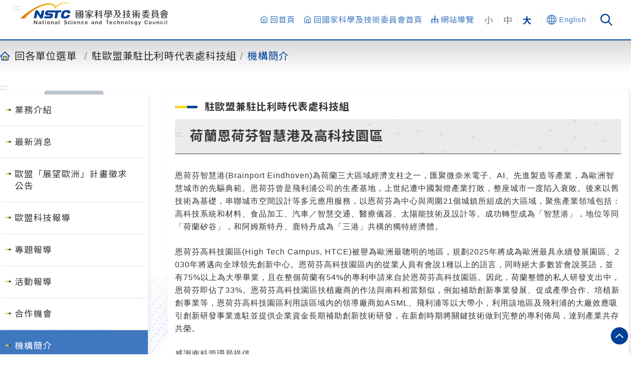

--- FILE ---
content_type: text/html;charset=utf-8
request_url: https://www.nstc.gov.tw/belgium/ch/detail/d69d188b-356b-4ee8-8320-d2ebc7e89c81
body_size: 38340
content:

<!doctype html>

    <html lang="zh-Hant">

<head>
    <meta http-equiv="X-UA-Compatible" content="IE=edge">
<meta http-equiv="Content-Type" content="text/html; charset=utf-8"/>
<meta name="viewport" content="width=device-width, initial-scale=1"/>
<link href="https://www.nstc.gov.tw/assets/favicon.ico" rel="shortcut icon">
<!-- partials/_meta.gsp -->
<title>國家科學及技術委員會-機構簡介-荷蘭恩荷芬智慧港及高科技園區-駐歐盟兼駐比利時代表處科技組</title>



<meta name="keywords" content=""/>
<meta property="og:url" content="https://www.nstc.gov.tw/belgium/ch/detail/d69d188b-356b-4ee8-8320-d2ebc7e89c81"/>
<meta property="og:title" content="國家科學及技術委員會-機構簡介-荷蘭恩荷芬智慧港及高科技園區-駐歐盟兼駐比利時代表處科技組"/>
<meta property="og:description" content="國家科學及技術委員會-機構簡介-荷蘭恩荷芬智慧港及高科技園區-駐歐盟兼駐比利時代表處科技組"/>
<meta property="og:type" content="website"/>
<meta property="og:site_name" content="國家科學及技術委員會-全球資訊網 National Science and Technology Council"/>
<meta property="og:image" content="https://www.nstc.gov.tw/assets/600x600Logo-b5d00417aa841d763d04787bb45ac8de.png">

<meta property="fb:app_id" content="919550288087306">

<meta name="format-detection" content="telephone=no"/>
<meta name="format-detection" content="address=no"/>

    

<script src="/assets/jquery-3.6.1.min-0827a609a458721ecaf29053f2abf119.js" type="text/javascript" ></script>
<script src="/assets/application-93c9581c6f1256d6ef713a5a22e00520.js" type="text/javascript" ></script>
<script src="/assets/jquery-ui/jquery-ui.min-e02ba40b43a82c1642a9a9cf2e2127e6.js" type="text/javascript" ></script>
<script src="/assets/jquery-ui/localization/datepicker-zh-TW-9c3ca376327434ccf0219758845f5d1b.js" type="text/javascript" ></script>
<script src="/assets/jquery.pngFix-e125a7803570725addcb4af1361393d6.js" type="text/javascript" ></script>
<script src="/assets/allow_copy_link-05e6d7c2ab2b79a9fa9264c4169571cb.js" type="text/javascript" ></script>
<script src="/assets/jquery.tmpl.min-dd34f5b7bde0a340155231da0b7f7b0c.js" type="text/javascript" ></script>

<link rel="stylesheet" href="/assets/font_cht-c7f804ebbb4615eecfa9ba271d06c122.css"/>
<link rel="stylesheet" href="/assets/google-search-c6659f06ee2bd256ce422c2805deb20d.css"/>
<link rel="stylesheet" href="/assets/font-awesome.min-43110813b2a4d6502eb21a5875b129cf.css"/>

<link rel="stylesheet" href="/assets/jquery-ui/jquery-ui.min-0ed2bf999744cd1140bbd4f276198d3b.css"/>


    <link rel="stylesheet" href="/assets/theme-a0837c57dfbf88d47ac9c00a67fa60e8.css"/>
    <link rel="stylesheet" href="/assets/theme_new_homepage-211d56197c2be0e8471b25e2eb317dbd.css"/>


<link rel="stylesheet" href="/assets/icon-fonts-style-07cc43ccbdc3b456112fd96630a94ca8.css"/>
<script type="text/javascript">
function commas(str) {
    return (str + "").replace(/.(?=(?:[0-9]{3})+\b)/g, "$&,");
}
$(function() {
    
    
    
    jQuery.fn.exists = function(){return (this.length > 0);};
    $(document).queue("ajaxPageviewsRequests", function() {
        var now_dom = $('#pageviews');
        if (now_dom.exists()) {
            var now_url = now_dom.data('url');
            $.ajax({
                url     : now_url,
                type    : "GET",
                success:function(data,textStatus) {
                    $("#pageviews").html(commas(data));
                    $("#pageviewsLabel").show();
                    $("#pageviews").show();
                    $(document).dequeue("ajaxPageviewsRequests");
                },
                error:function(XMLHttpRequest,textStatus,errorThrown) {
                    $("#pageviewsLabel").hide();
                    $("#pageviews").hide();
                    $(document).dequeue("ajaxPageviewsRequests");
                }
            });
        }
    });
    $(document).queue("ajaxPageviewsRequests", function() {
        var now_dom = $('#article_pageviews');
        if (now_dom.exists()) {
            var now_url = now_dom.data('url');
            $.ajax({
                url     : now_url,
                type    : "GET",
                success:function(data,textStatus) {
                    $("#article_pageviews").html(commas(data));
                    $("#article_pageviewsLabel").show();
                    $(document).dequeue("ajaxPageviewsRequests");
                },
                error:function(XMLHttpRequest,textStatus,errorThrown) {
                    $("#article_pageviewsLabel").hide();
                    $(document).dequeue("ajaxPageviewsRequests");
                }
            });
        }
    });
    window.setTimeout(function() {
        $(document).dequeue("ajaxPageviewsRequests");
    }, 3000);
    
    
    
    function fontSizeUnit(b, u) {
        // font-size unit px --> rem
        b = parseFloat($("body").css("font-size"));
        u = "rem";
        $(".articleContent").find("[style*='font-size'],[id],[class]").each(function (index) {
            var s = parseFloat($(this).css("font-size"))/b + u;
            $(this).css("font-size", s);
        });
    }
    function imgAlt(t) {
        // <img> without alt
        t = $(".articleTitle").html();
        $(".articleContent").find("img").each(function (index) {
            if (!$(this).prop("alt")) {
                var it = t + "-" + index;
                $(this).prop("alt", it);
            }
        });
    }
    function invisibleA(isHrefEmpty, isHrefNotEmpty) {
        isHrefEmpty = function(a) {
            // prop("href") check without href, attr("href") check href=""
            return (!$(a).prop("href") || !$(a).attr("href"));
        };
        isHrefNotEmpty = function(a) {
            return !isHrefEmpty(a);
        };
        // Invisible <a>
        $(".articleContent").find("a").each(function (index) {
            if (isHrefEmpty(this) && !$(this).html().trim()) {
                $(this).remove();
            }
            if (isHrefNotEmpty(this) && !$(this).html().trim()) {
                $(this).remove();
            }
        });
    }
    function propTitle(t) {
        // Without title
        t = $(".articleTitle").html();
        $(".articleContent").find("a,iframe,pre").each(function (index) {
            if (!$(this).prop("title")) {
                var at = t + "-" + index;
                $(this).prop("title", at);
            }
        });
    }
    function attrLang(l) {
        // <blockquote> without xml:lang
        ls = {"zh-Hant": "zh", "en": "en"};
        l = ls[$("html").prop("lang")];
        l = (l == undefined? "zh": l);
//            $("html").prop("lang", l);
        $(".articleContent").find("blockquote").each(function (index) {
            if (!$(this).attr("xml:lang")) {
                $(this).attr("xml:lang", l);
            }
        });
    }
    function articleAccessibilityAA() {
        fontSizeUnit();
        imgAlt();
        invisibleA();
        propTitle();
        attrLang();
    }

    window.setTimeout(function() {
        articleAccessibilityAA();
    }, 100);

});

</script>
<style>
.header .header-top{
z-index: 10;
}
.section{
overflow: hidden;
}
.nstc-style .header-main .right-menu .icon-btn-area .search-icon .search-box form {
display: inherit;
width: 100%;
justify-content: center;
}
/*.nstc-style .section-1-banner .banner-area{*/
/*	position: absolute;*/
/*}*/

.section-2-develop .left-inforbox, .section-4-research .left-inforbox, .section-5-startup .left-picbox{
float: left;
}
.section-3-sciencepark .fp-tableCell {
display: flex;
align-items: center;
width: auto;
}

.section-4-research .fp-tableCell, .section-5-startup .fp-tableCell {
width: 100%;
}
</style>
</head>

<body class="nstc-style  font_big">

<div class="black_bg"></div>

    <div class="page">
        <div class="index_in_life">
            
            
<noscript>
    <style media="screen">
    .go_top, .re_newfooter .footer .four_icon{display: none;}
    </style>
    
    <p class="noP" style="position:relative;">
        您的瀏覽器不支援JavaScript功能，若網頁功能無法正常使用時，請開啟瀏覽器JavaScript狀態
    </p>
    
</noscript>

<a href="#start-content" id="gotocenter" title="跳到主要內容" tabindex="1" class="sr-only sr-only-focusable">跳到主要內容</a>

<!-- 新版的header -->
<div class="header">
    <div class="header-top" id="header-top" style="display: flex;">
        <div class="header-logo">
            <a accesskey="U"  tabindex="2" href="#start-header" title="上方功能區塊" id="start-header" class="accessible">:::</a>
            <a class="logo-area" href="/belgium/ch" title="國家科學及技術委員會LOGO">
                <h1 style="margin: 0px;">
                <svg height="55.138" viewBox="0 0 362.044 55.138" width="362.044" xmlns="http://www.w3.org/2000/svg" aria-labelledby="LOGO" role="img">
                    <title id="LOGO">國家科學及技術委員會</title>
                <defs>
                    <linearGradient gradientUnits="objectBoundingBox" id="linear-gradient" x2="1" y1="0.5" y2="0.5">
                        <stop offset="0" stop-color="#de7403"></stop>
                        <stop offset="1" stop-color="#ffda2a"></stop>
                    </linearGradient>
                </defs>
                <g data-name="Group 8098" id="Group_8098" transform="translate(428 -7716.431)">
                    <g data-name="Group 8071" id="Group_8071" transform="translate(-292.225 7734.435)">
                        <path d="M259.448,172.872H245.8c-1.775,0-2.566.737-2.566,2.391v14.15c0,1.113.291,2.391,2.566,2.391h13.648c1.75,0,2.566-.76,2.566-2.391v-14.15C262.014,174.237,261.747,172.872,259.448,172.872Zm-.916,17.769H246.715c-.891,0-1.053-.355-1.053-1.054v-14.5c0-.9.387-1.075,1.053-1.075h11.817c.788,0,1.053.271,1.053,1.075v14.5C259.585,190.474,259.215,190.641,258.532,190.641Z" data-name="Path 10201" fill="#3e3a39" id="Path_10201" transform="translate(-243.234 -171.582)"></path>
                        <path d="M251.613,186.017c.823,0,1.585-.163,1.585-1.345v-2.713c0-.956-.459-1.345-1.585-1.345h-2.333c-.835,0-1.607.163-1.607,1.345v2.713c0,.956.466,1.345,1.607,1.345Zm-2.1-1.759v-1.886c0-.531.087-.617.618-.617h.633c.53,0,.617.086.617.617v1.886c0,.492-.06.617-.617.617h-.633C249.574,184.875,249.513,184.751,249.513,184.258Z" data-name="Path 10202" fill="#3e3a39" id="Path_10202" transform="translate(-244.012 -172.938)"></path>
                        <path d="M258.559,180.414a.994.994,0,0,0-1.087.783l-.013.035a17.678,17.678,0,0,1-1.007,2.574,27.961,27.961,0,0,1-.643-5.216h3.274c.44,0,.691-.212.691-.581,0-.429-.357-.582-.691-.582h-.36a.835.835,0,0,0,.2-.511c0-.412-.266-.609-.709-.9a4.085,4.085,0,0,0-1.3-.69.519.519,0,0,0-.513.512.534.534,0,0,0,.072.272c.094.13.195.264.29.391.15.2.292.389.373.516.11.176.2.306.275.414h-1.618v-1.381a1.077,1.077,0,0,0-1.149-1.193,1.155,1.155,0,0,0-1.1.784,16.49,16.49,0,0,0-.006,1.79H247.44c-.334,0-.691.153-.691.582s.357.581.691.581h6.138a31.608,31.608,0,0,0,1.293,7.73,14.747,14.747,0,0,1-3.509,3.112.6.6,0,0,0-.341.524.583.583,0,0,0,.581.581,13.112,13.112,0,0,0,3.894-2.562c.741,1.75,1.665,2.126,2.324,2.126h.019a1.911,1.911,0,0,0,1.852-1.269.547.547,0,0,0-.148-.646c-.253-.16-.473.012-.686.178-.258.2-.5.389-.862.177a5.3,5.3,0,0,1-.855-2.248,12.748,12.748,0,0,0,2.677-4.8A1.178,1.178,0,0,0,258.559,180.414Z" data-name="Path 10203" fill="#3e3a39" id="Path_10203" transform="translate(-243.85 -171.929)"></path>
                        <path d="M253.338,189.233a.6.6,0,0,0,.492-.593.591.591,0,0,0-.56-.559c-.043,0-.14.008-.212.015l-.082.007a43.031,43.031,0,0,1-4.713.464l-.028,0c-.288.021-.962.072-.962.906a.948.948,0,0,0,.887.953c.1,0,3.426-.69,5.158-1.189Z" data-name="Path 10204" fill="#3e3a39" id="Path_10204" transform="translate(-243.941 -174.246)"></path>
                        <path d="M509.086,187.248h-9.762c-1.392,0-1.985.589-1.985,1.969v3.2c0,1.023.241,1.969,1.985,1.969h9.762c1.406,0,2.006-.589,2.006-1.969v-3.2C511.092,187.837,510.493,187.248,509.086,187.248Zm-.4,4.153v.829c0,.777-.125.924-.789.924h-7.369c-.677,0-.789-.13-.789-.924V191.4Zm0-1.993v.781h-8.946v-.781c0-.777.125-.924.789-.924H507.9C508.578,188.484,508.689,188.614,508.689,189.408Z" data-name="Path 10205" fill="#3e3a39" id="Path_10205" transform="translate(-287.745 -174.1)"></path>
                        <path d="M510.334,179.466H497.568c-1.694,0-1.923.865-1.923,1.711v2.054c0,.846.229,1.711,1.923,1.711h12.767c1.69,0,1.923-.822,1.923-1.711v-2.054C512.257,180.331,512.029,179.466,510.334,179.466Zm-8.262,3.934a.593.593,0,0,0-.1-.318,10,10,0,0,1-.861-1.806v0a1.08,1.08,0,0,0-.612-.7h2.3v3.249h-.968A.5.5,0,0,0,502.072,183.4Zm-3.018-1.8c0,.664,1.572,1.881,2.239,2.228h-2.561c-.648,0-.789-.068-.789-.789v-1.673c0-.677.111-.788.789-.788h1.126A1.13,1.13,0,0,0,499.054,181.6Zm9.963-.064a1.071,1.071,0,0,0-.774-.957h.884c.678,0,.789.111.789.788v1.673c0,.72-.139.789-.789.789h-2.393C507.41,183.476,509.017,182.221,509.017,181.536Zm-2.484.563c-.032.081-.133.28-.239.489a3.581,3.581,0,0,0-.359.79.559.559,0,0,0,.256.45h-1.155v-3.249h2.381C507.085,180.739,506.9,181.173,506.534,182.1Z" data-name="Path 10206" fill="#3e3a39" id="Path_10206" transform="translate(-287.449 -172.737)"></path>
                        <path d="M512.922,176.178a16.965,16.965,0,0,1-7.246-4.02,2.012,2.012,0,0,0-1.943-.85c-1.011,0-1.245.17-1.6.5a16.535,16.535,0,0,1-7.692,4.352.575.575,0,0,0-.463.55.559.559,0,0,0,.524.553,15.8,15.8,0,0,0,2.269-.582c.768-.235,1.437-.459,2.029-.671a.587.587,0,0,0-.13.367c0,.2.084.546.651.546h8.572c.421,0,.673-.2.673-.546a.56.56,0,0,0-.19-.4,19.464,19.464,0,0,0,4.5,1.327.558.558,0,0,0,.546-.553C513.426,176.463,513.257,176.272,512.922,176.178Zm-5.031-.372h-8.554a15.936,15.936,0,0,0,4.105-2.171l.064-.048c.127-.095.167-.122.247-.122.1,0,.14.023.311.169a18.924,18.924,0,0,0,3.959,2.2A.782.782,0,0,0,507.892,175.806Z" data-name="Path 10207" fill="#3e3a39" id="Path_10207" transform="translate(-287.157 -171.308)"></path>
                        <path d="M305.167,190.81v-8.248c.447.619,1.8,2.429,2.362,2.429a.587.587,0,0,0,.582-.579.7.7,0,0,0-.214-.44,14.777,14.777,0,0,1-2.729-5.337v-.083h2.188c.439,0,.69-.211.69-.578s-.258-.579-.69-.579h-2.188v-2.936c2.057-.209,2.617-.379,2.617-1.134a1.169,1.169,0,0,0-1.128-1.12,10.658,10.658,0,0,0-1.354.416,22.469,22.469,0,0,1-5.08.972l-.373.043c-.186.016-.751.062-.751.6a.6.6,0,0,0,.67.579c.305,0,1.853-.063,2.972-.146v2.728h-2.994c-.334,0-.69.152-.69.579,0,.362.258.578.69.578h2.846a19.675,19.675,0,0,1-3.626,8.219.746.746,0,0,0-.26.507.592.592,0,0,0,.6.579c.388,0,2.027-1.581,3.43-3.866v6.82c0,.419,0,1.532,1.213,1.532S305.167,191.229,305.167,190.81Z" data-name="Path 10208" fill="#3e3a39" id="Path_10208" transform="translate(-252.951 -171.465)"></path>
                        <path d="M312.8,183.549a1.151,1.151,0,0,0,1.1.827,1.4,1.4,0,0,0,1.323-1.338c0-.771-1.27-1.651-1.956-2.126l-.167-.108a7.044,7.044,0,0,0-1.838-1.009.581.581,0,0,0-.581.578.723.723,0,0,0,.195.444A10.16,10.16,0,0,1,312.8,183.549Z" data-name="Path 10209" fill="#3e3a39" id="Path_10209" transform="translate(-255.049 -172.795)"></path>
                        <path d="M312.835,176.585h0c.788,1.184.908,1.336,1.419,1.336a1.271,1.271,0,0,0,1.236-1.271c0-.425-.13-.81-1.824-1.91a7.845,7.845,0,0,0-1.876-.988.573.573,0,0,0-.581.578.583.583,0,0,0,.171.378A17.081,17.081,0,0,1,312.835,176.585Z" data-name="Path 10210" fill="#3e3a39" id="Path_10210" transform="translate(-255.141 -171.736)"></path>
                        <path d="M321.443,184.7a.571.571,0,0,0-.595-.539l-2.317.356V173.639c0-.407,0-1.488-1.236-1.488-1.191,0-1.191,1.12-1.191,1.488V184.89l-6.031.93a.565.565,0,0,0-.4.186.556.556,0,0,0-.148.406.569.569,0,0,0,.573.539h.03l5.971-.92v4.792c0,.413,0,1.51,1.212,1.51s1.214-1.137,1.214-1.51v-5.166l2.371-.365a.568.568,0,0,0,.541-.592Z" data-name="Path 10211" fill="#3e3a39" id="Path_10211" transform="translate(-254.847 -171.456)"></path>
                        <path d="M473.365,191.421c-.448,0-.631.134-1.128.5a14.227,14.227,0,0,1-3.852,1.937c-.968.323-1.2.4-1.2.775a.6.6,0,0,0,.651.567,27.634,27.634,0,0,0,4.193-.85c2.1-.574,2.705-.957,2.705-1.707A1.392,1.392,0,0,0,473.365,191.421Z" data-name="Path 10212" fill="#3e3a39" id="Path_10212" transform="translate(-282.464 -174.831)"></path>
                        <path d="M471.416,188.9H483.1c1.5,0,2.174-.606,2.174-1.966V181.39c0-1.389-.65-1.982-2.174-1.982H471.416c-1.523,0-2.173.593-2.173,1.982v5.548C469.243,188.316,469.893,188.9,471.416,188.9Zm.209-6.811v-.784c0-.6.095-.766.767-.766h9.632c.657,0,.768.191.768.766v.784Zm0,2.757v-1.622h11.167v1.622Zm0,2.174v-1.047h11.167v1.047c0,.567-.106.744-.768.744h-9.632C471.726,187.769,471.625,187.6,471.625,187.025Z" data-name="Path 10213" fill="#3e3a39" id="Path_10213" transform="translate(-282.824 -172.727)"></path>
                        <path d="M471.989,177.115h10.356c1.406,0,2.006-.524,2.006-1.751v-1.319c0-1.243-.582-1.75-2.006-1.75H471.989c-1.406,0-2.006.524-2.006,1.75v1.319C469.983,176.23,470.221,177.115,471.989,177.115Zm.375-1.927v-.967c0-.642.075-.791.808-.791h7.9c.732,0,.807.149.807.791v.967c0,.632-.095.791-.807.791h-7.9C472.439,175.98,472.364,175.83,472.364,175.188Z" data-name="Path 10214" fill="#3e3a39" id="Path_10214" transform="translate(-282.954 -171.481)"></path>
                        <path d="M486.257,192.615a27.449,27.449,0,0,0-4.129-.85c-.435,0-.695.213-.695.567,0,.28.194.488.544.585a14.813,14.813,0,0,1,3.9,1.706c1.2.77,1.4.881,1.78.881a1.312,1.312,0,0,0,1.329-1.181C488.983,193.609,488.371,193.225,486.257,192.615Z" data-name="Path 10215" fill="#3e3a39" id="Path_10215" transform="translate(-284.959 -174.891)"></path>
                        <path d="M412.726,191.3c0,.91.375,1.372,1.117,1.372s1.118-.462,1.118-1.372V181.038a6.561,6.561,0,0,0,1.249-2.313,1.212,1.212,0,0,0-1.286-1.118c-.721,0-.956.6-1.144,1.084l-.012.026a18.263,18.263,0,0,1-3.184,5.356.676.676,0,0,0-.208.454.574.574,0,0,0,.567.567c.332,0,1.049-.672,1.783-1.41Z" data-name="Path 10216" fill="#3e3a39" id="Path_10216" transform="translate(-272.512 -172.412)"></path>
                        <path d="M411.255,177.932c.6,0,4.569-3.707,4.569-4.844a1.19,1.19,0,0,0-1.265-1.076,1.039,1.039,0,0,0-1.069.768,12.15,12.15,0,0,1-2.5,4.062.756.756,0,0,0-.277.522A.551.551,0,0,0,411.255,177.932Z" data-name="Path 10217" fill="#3e3a39" id="Path_10217" transform="translate(-272.571 -171.431)"></path>
                        <path d="M418.884,181.248c-.636,0-.889.36-.932,1.016a28.03,28.03,0,0,1-.656,5.484c-.064.3-.509,1.758-.509,1.863a.493.493,0,0,0,.487.487c.3,0,.445-.17.869-1.06a22.492,22.492,0,0,0,1.8-6.839A.992.992,0,0,0,418.884,181.248Z" data-name="Path 10218" fill="#3e3a39" id="Path_10218" transform="translate(-273.635 -173.049)"></path>
                        <path d="M418.39,177.535h2.143v12.815c0,.328,0,1.329,1.118,1.329.51,0,1.117-.227,1.117-1.308V177.535h2.313c.421,0,.673-.213.673-.567,0-.418-.348-.567-.673-.567h-2.313v-3.054c0-.856-.393-1.308-1.138-1.308-.5,0-1.1.227-1.1,1.308V176.4H418.39c-.421,0-.672.213-.672.567S417.969,177.535,418.39,177.535Z" data-name="Path 10219" fill="#3e3a39" id="Path_10219" transform="translate(-273.798 -171.436)"></path>
                        <path d="M425.126,175.134c.356.913.418,1.029.819,1.029a.865.865,0,0,0,.833-.831c0-.711-1.569-1.986-1.812-2.034-.384-.075-.49.124-.49.319a5.478,5.478,0,0,0,.447,1.077C425.018,174.893,425.094,175.049,425.126,175.134Z" data-name="Path 10220" fill="#3e3a39" id="Path_10220" transform="translate(-274.982 -171.654)"></path>
                        <path d="M432.656,179.38H427.87c-.422,0-.673.212-.673.567s.245.546.673.546H429.4v10.465c0,.638-.075.787-.809.787h-.762c-.475,0-.716.191-.716.567s.241.567.716.567h1.862c1.727,0,1.965-.873,1.965-1.816v-10.57h1c.427,0,.672-.207.672-.567C433.328,179.721,433.241,179.38,432.656,179.38Z" data-name="Path 10221" fill="#3e3a39" id="Path_10221" transform="translate(-275.444 -172.722)"></path>
                        <path d="M428.554,174.712h3.982c.407,0,.651-.213.651-.567s-.243-.566-.651-.566h-3.982c-.421,0-.671.211-.671.566C427.883,174.563,428.23,174.712,428.554,174.712Z" data-name="Path 10222" fill="#3e3a39" id="Path_10222" transform="translate(-275.579 -171.706)"></path>
                        <path d="M428.35,188.852a.385.385,0,0,0,.014-.633c-.257-.179-.678-.111-.971-.2a1.142,1.142,0,0,1-.876-.714,35.558,35.558,0,0,1-.049-5.037c0-.657-.336-1-.97-.979a.991.991,0,0,0-1.021.992,41.4,41.4,0,0,0,.326,4.418,2.617,2.617,0,0,0,1.294,2.233A2.471,2.471,0,0,0,428.35,188.852Z" data-name="Path 10223" fill="#3e3a39" id="Path_10223" transform="translate(-274.982 -173.056)"></path>
                        <path d="M365.906,187.259a12.084,12.084,0,0,1-5.431,3.359.563.563,0,0,0-.423.541.557.557,0,0,0,.53.568,1.267,1.267,0,0,0,.241-.034l.171-.033a14.636,14.636,0,0,0,6.022-3.037c.091-.073.169-.137.238-.191a19.242,19.242,0,0,0,6.576,3.27.566.566,0,0,0,.554-.561c0-.342-.269-.5-.5-.6l-.028-.012a22.861,22.861,0,0,1-5.4-3.143c3.217-3.092,4.663-6.9,4.663-7.534s-.436-1.3-1.655-1.3h-2.08c-.376,0-.523-.1-.523-.345a7.487,7.487,0,0,1,.944-1.842,7.474,7.474,0,0,0,1.1-2.226c0-.866-.629-1.306-1.868-1.306H356.715c-.566,0-.684.3-.684.545a.586.586,0,0,0,.66.568h3.943c.02,6.024-.672,12.136-5.728,16.1a.649.649,0,0,0-.335.53.571.571,0,0,0,.553.56c.357,0,5.68-2.814,7.091-10.09C363.962,184.777,364.784,186.16,365.906,187.259Zm1.383-11.176a9.617,9.617,0,0,0-1.094,2.333c0,.464.225,1.241,1.737,1.241h1.493c.658,0,.849.014.849.318a17.266,17.266,0,0,1-3.218,6.036c-2.778-3.2-3.529-7.3-3.926-11.25l-.023-.822h4.532a.745.745,0,0,1,.49.121.241.241,0,0,1,.057.193A10.477,10.477,0,0,1,367.289,176.083Z" data-name="Path 10224" fill="#3e3a39" id="Path_10224" transform="translate(-262.737 -171.574)"></path>
                        <path d="M272.617,178.033c1.213,0,1.213-1.111,1.213-1.476v-.85c0-.666.082-.836.836-.836h12.492c.734,0,.814.169.814.836v.85c0,.4,0,1.476,1.257,1.476.849,0,1.279-.5,1.279-1.476v-1.025c0-1.263-.617-1.8-2.064-1.8h-6.286v-1.054c0-1.233-.864-1.366-1.235-1.366a1.2,1.2,0,0,0-1.258,1.366v1.054h-6.221c-1.447,0-2.064.539-2.064,1.8v1.025C271.381,177.536,271.8,178.033,272.617,178.033Z" data-name="Path 10225" fill="#3e3a39" id="Path_10225" transform="translate(-248.164 -171.309)"></path>
                        <path d="M283.969,185.474a14.268,14.268,0,0,0,3.661,3.769,7.893,7.893,0,0,0,3.473,1.542.586.586,0,0,0,.421-.7.672.672,0,0,0-.4-.455h0a11.537,11.537,0,0,1-5.378-5.287c1.585-1.138,2.551-2.227,2.468-2.782a1.327,1.327,0,0,0-.536-.878,1.258,1.258,0,0,0-.926-.243,1.085,1.085,0,0,0-.792.558,17.467,17.467,0,0,1-2.911,3.179,8.909,8.909,0,0,0-2.613-3.591,10.568,10.568,0,0,0,1.2-1.149l.021-.023h4.777c.432,0,.69-.223.69-.595s-.251-.595-.69-.595H275.295c-.433,0-.69.222-.69.595,0,.438.356.595.69.595h3.134a14.149,14.149,0,0,1-5.867,4.077.7.7,0,0,0-.506.61.579.579,0,0,0,.56.6,15.709,15.709,0,0,0,2.78-.992,22.85,22.85,0,0,0,4.03-2.313l.023.031a5.669,5.669,0,0,1,.46.656,19.5,19.5,0,0,1-7.471,4.969c-.344.118-.49.294-.49.591a.6.6,0,0,0,.582.595,22.445,22.445,0,0,0,8.316-4.131c.094.254.156.476.25.817l.022.079a21.524,21.524,0,0,1-9.137,5.7c-.311.106-.6.257-.6.635a.564.564,0,0,0,.538.572,24.986,24.986,0,0,0,9.493-4.458c.036,2.11-.186,3.375-.677,3.866a1.34,1.34,0,0,1-1.089.289c-.069,0-.141-.007-.2,0l-1.6-.106c-.44,0-.691.217-.691.595,0,.549,1.628,1.163,3.808,1.163,2.517,0,2.893-2.813,2.893-4.491a13.62,13.62,0,0,0-.321-3.025c.113-.063.22-.126.328-.191Z" data-name="Path 10226" fill="#3e3a39" id="Path_10226" transform="translate(-248.164 -172.518)"></path>
                        <path d="M329.019,185.09c.794,0,1.054-.48,1.054-1.388v-1.179c0-.633.106-.735.749-.735h13.586c.629,0,.747.116.747.735v1.158c0,.908.239,1.409,1.023,1.409s1.212-.487,1.212-1.409v-1.416c0-1.562-1.242-1.622-1.979-1.624l.366-6.368a1.448,1.448,0,0,0-.372-1.118,1.746,1.746,0,0,0-1.3-.512h-2.726c-.432,0-.69.214-.69.573s.252.573.69.573h1.526a.538.538,0,0,1,.4.15.451.451,0,0,1,.113.345l-.063,1.125h-2.018a.566.566,0,0,0-.646.573c0,.365.252.574.69.574h1.9l-.079,1.49h-1.929a.571.571,0,0,0-.581.573c0,.351.252.553.69.553h1.748l-.079,1.468h-3.076a1,1,0,0,0,.4-.753c0-.414-.283-.631-.892-1.066.566-.393.914-.631.914-1.089a1.009,1.009,0,0,0-1.022-.956.789.789,0,0,0-.544.217c-.11.13-.675.739-.806.87a4.958,4.958,0,0,0-1.327-.652.508.508,0,0,0-.348.869c.087.087.61.479.718.566a12.163,12.163,0,0,1-2.219,1.262.454.454,0,0,0-.283.435.49.49,0,0,0,.109.3h-2.437l-.058-1.468h1.813a.568.568,0,0,0,.582-.553c0-.365-.252-.573-.69-.573h-1.755l-.079-1.4h1.878a.579.579,0,0,0,.647-.574c0-.422-.357-.572-.69-.572H332l-.061-1.039c-.017-.3-.017-.3,1.22-.384l.054,0c1.175-.063,1.952-.1,1.952-.958a.971.971,0,0,0-.93-.959,5.963,5.963,0,0,0-1.183.35c-.191.068-.356.126-.429.145a10.171,10.171,0,0,1-1.806.271l-.076.007a1.243,1.243,0,0,0-1.165,1.477l.323,6.241c-.864,0-2.088.052-2.088,1.624V183.7C327.806,184.6,328.237,185.09,329.019,185.09Zm9.047-5.464a8.361,8.361,0,0,1,.675.87,1.181,1.181,0,0,0,.129.144h-3.109A20.389,20.389,0,0,0,338.066,179.626Z" data-name="Path 10227" fill="#3e3a39" id="Path_10227" transform="translate(-258.048 -171.456)"></path>
                        <path d="M338.759,193.02v0a2.2,2.2,0,0,0,.074-.318c.007-.04.017-.08.021-.121s.012-.054.014-.082h-.008a3.3,3.3,0,0,0,.021-.337v-2.036h7.541c.218,0,.61-.065.61-.493,0-.451-.393-.493-.61-.493h-7.541v-.451a.886.886,0,0,0-.044-.257c3.837-1.673,3.837-1.887,3.837-2.295,0-.021-.022-.708-.894-.708h-9.091c-.218,0-.61.064-.61.493,0,.472.458.493.61.493h6.061a.2.2,0,0,1,.218.193c0,.236-.762.879-.784.9a1.145,1.145,0,0,0-.458-.086,1.111,1.111,0,0,0-1.178,1.264v.451h-7.842c-.239,0-.61.064-.61.493s.393.493.61.493h7.842v2.036c0,.13-.068.834-.666.911a15.445,15.445,0,0,1-2.572-.024c-.2,0-.61.044-.61.493,0,.429,1.5,1.037,3.728,1.037A2.313,2.313,0,0,0,338.759,193.02Z" data-name="Path 10228" fill="#3e3a39" id="Path_10228" transform="translate(-258.099 -173.781)"></path>
                        <path d="M450.443,180.274V178.06a19.507,19.507,0,0,0,8.115,4.326.567.567,0,0,0,.565-.566c0-.3-.172-.49-.56-.627a17.576,17.576,0,0,1-6.373-4.079h5.774c.428,0,.673-.207.673-.567,0-.341-.252-.546-.673-.546h-7.522v-1.727a38.461,38.461,0,0,0,4.933-.464c.44-.088.89-.257.89-.841a1.163,1.163,0,0,0-1.118-1.118,10.1,10.1,0,0,0-1.385.311c-.164.043-.3.078-.369.094a62.941,62.941,0,0,1-11.2.951c-.665,0-.737.4-.737.567a.562.562,0,0,0,.44.544c.289.077,2.121.087,3.874.087.978,0,1.87-.018,2.249-.038V176h-7.437c-.427,0-.672.207-.672.567,0,.2.087.546.672.546H446.2a18.511,18.511,0,0,1-6.31,4.038c-.261.11-.555.233-.555.624a.538.538,0,0,0,.545.567,20.854,20.854,0,0,0,8.136-4.236v2.165a1.932,1.932,0,0,0,.2.94,1.381,1.381,0,0,0-.629-.152,1.208,1.208,0,0,0-1.042.608c-.306.465-.883,1.335-1.349,1.975h-5.168c-.427,0-.672.207-.672.567s.245.545.672.545h4.247l-1.088,1.222c-.052.058-.1.114-.136.163l-.218.218a.952.952,0,0,0,0,1.348l.049.05a.943.943,0,0,0,.672.279h0a.946.946,0,0,0,.673-.279l.045-.045c1.672.252,3.01.455,4.55.831-2.554,1.528-7.481,1.815-8.458,1.857-.239,0-.8,0-.8.567,0,.376.247.567.737.567a37.476,37.476,0,0,0,5.008-.382,12.576,12.576,0,0,0,5.781-1.98,22.543,22.543,0,0,1,4.688,2.117,1.463,1.463,0,0,0,.8.288,1.3,1.3,0,0,0,1.245-1.182.957.957,0,0,0-.575-.876,32.81,32.81,0,0,0-4.6-1.576,7.954,7.954,0,0,0,2.081-3.185h3.647c.428,0,.673-.206.673-.566s-.245-.547-.673-.547h-3.525a1.18,1.18,0,0,0-1.152-.929h-.175a1.181,1.181,0,0,0-1.152.929h-4.3c.659-.771.838-.991.838-1.381a1.119,1.119,0,0,0-.191-.6,1.418,1.418,0,0,0,.512.087C450.039,181.752,450.443,181.255,450.443,180.274Zm-4.827,6.246a.3.3,0,0,1,.106-.2c.211-.229,1.133-1.272,1.376-1.562h5a6.914,6.914,0,0,1-1.778,2.65c-1.56-.284-3.024-.511-4.471-.691C445.694,186.691,445.616,186.625,445.616,186.521Z" data-name="Path 10229" fill="#3e3a39" id="Path_10229" transform="translate(-277.585 -171.403)"></path>
                        <path d="M392.158,176.181H396.3v3.459h-3.69c-.433,0-.681.21-.681.573,0,.424.352.574.681.574h6.814c.2,0,.433.053.433.3a2.61,2.61,0,0,1-.048.393l-.015.087a9.768,9.768,0,0,1-2.125,4.64,9.833,9.833,0,0,1-1.745-3.855,1.2,1.2,0,0,0-1.279-1.13,1.315,1.315,0,0,0-1.367,1.174,10.762,10.762,0,0,0,3.006,5.222,14.119,14.119,0,0,1-5.639,2.825.567.567,0,0,0-.453.566.578.578,0,0,0,.553.574,17.286,17.286,0,0,0,6.811-2.809,16.416,16.416,0,0,0,5.914,2.856.564.564,0,0,0,.552-.574.545.545,0,0,0-.366-.534l-.046-.021a13.662,13.662,0,0,1-4.691-2.835,11.608,11.608,0,0,0,3.454-5.834l.035-.16a4.366,4.366,0,0,0,.137-.863c0-.713-.562-1.175-1.43-1.175h-2.362v-3.459h4.269c.329,0,.681-.15.681-.574,0-.365-.247-.573-.681-.573h-4.269v-1.955c0-.921-.428-1.409-1.238-1.409-.784,0-1.216.5-1.216,1.409v1.955h-4.145c-.432,0-.68.209-.68.573S391.733,176.181,392.158,176.181Z" data-name="Path 10230" fill="#3e3a39" id="Path_10230" transform="translate(-268.977 -171.371)"></path>
                        <path d="M387.629,183.319c.673-.294,1.336-.591,1.972-.889a.475.475,0,0,0,.28-.7.484.484,0,0,0-.725-.245c-.5.228-1.009.456-1.528.683V177.4H389.3a.57.57,0,0,0,0-1.14h-1.671v-3.414a1.206,1.206,0,0,0-2.411,0v3.414h-2.269a.57.57,0,0,0,0,1.14h2.269v5.78c-.99.4-1.979.8-2.931,1.152a.489.489,0,0,0-.341.686.475.475,0,0,0,.695.3c.838-.3,1.707-.643,2.578-.994v5.135c0,.006-.013.61-.481.67a7.628,7.628,0,0,1-1.662-.02c-.353,0-.556.168-.556.462,0,.425,1.312.9,3.068.9a1.933,1.933,0,0,0,1.937-1.292l.007-.018a1.828,1.828,0,0,0,.059-.257l.006-.031c0-.023.008-.046.012-.069a.118.118,0,0,1,0-.025c0-.015,0-.029.007-.044l0-.063a2.124,2.124,0,0,0,.012-.214Z" data-name="Path 10231" fill="#3e3a39" id="Path_10231" transform="translate(-267.525 -171.367)"></path>
                        <path d="M338.317,174.45a13.465,13.465,0,0,1-1.806,1.566.557.557,0,0,0-.2.413.468.468,0,0,0,.478.478,9.811,9.811,0,0,0,2.437-1.478c.087.087.414.521.5.609a.817.817,0,0,0,.7.391,1.083,1.083,0,0,0,1-1.044c0-.456-.3-.652-.849-1.044.849-.761,1.066-.978,1.066-1.392a1.063,1.063,0,0,0-1.044-.978.927.927,0,0,0-.761.37c-.087.153-.544.914-.675,1.088a6.409,6.409,0,0,0-1.523-.74.521.521,0,0,0-.5.5.565.565,0,0,0,.175.37C337.425,173.645,338.3,174.429,338.317,174.45Z" data-name="Path 10232" fill="#3e3a39" id="Path_10232" transform="translate(-259.539 -171.424)"></path>
                    </g>
                    <path d="M164.572,159.691c-.775-11.471-35.547-17.036-85.948,28.669H89.286c32.879-37.783,79.862-41.7,72.625-21.686,0,0,15.045-21.8,39.336-13.655.172.054.316.01.367-.094.12-.246-.216-.37-.216-.37a22.629,22.629,0,0,0-11.544-3.076,36.432,36.432,0,0,0-25.282,10.211" data-name="Path 10233" fill="url(#linear-gradient)" id="Path_10233" transform="translate(-506.624 7566.951)"></path>
                    <g data-name="Group 8072" id="Group_8072" transform="translate(-394.715 7735.107)">
                        <path d="M140.584,172.96c-2.483,0-2.682,2.626-2.682,2.626l-1.7,8.939-1.326-2.17-4.837-7.88a4.337,4.337,0,0,0-7.956,1.455l-3.1,16.235h4.157c2.484,0,2.683-2.627,2.683-2.627l1.7-8.939,1.326,2.171,4.837,7.88a4.338,4.338,0,0,0,7.956-1.456l3.1-16.234Z" data-name="Path 10234" fill="#004097" id="Path_10234" transform="translate(-118.978 -172.173)"></path>
                        <path d="M177.452,177.861l-2.184,11.457s-.949,2.969,2.113,2.969h3.646l2.748-14.43,0,0,4.959,0a2.96,2.96,0,0,0,3.058-2.482l.442-2.352H158.69a7.414,7.414,0,0,0-6.674,6.1c-1.306,6.324,5.01,6.121,5.018,6.119h6.508c1,0,1.783.16,1.606,1.085s-1,1.12-2.025,1.12l-10.248.012a2.953,2.953,0,0,0-3.059,2.477l-.441,2.352,15.246,0c4.608,0,6.048-3.735,6.463-5.659,1.36-6.317-4.139-6.237-4.365-6.234h-7.043c-.984,0-1.7-.417-1.528-1.323s1.045-1.226,2.118-1.226Z" data-name="Path 10235" fill="#004097" id="Path_10235" transform="translate(-124.303 -172.281)"></path>
                        <path d="M220.007,173.091a12.266,12.266,0,0,0-5.549-.968q-1.412,0-2.765.111a14.394,14.394,0,0,0-7.1,1.951,8.284,8.284,0,0,0-3.31,5.021l-.892,3.541-.075.332-.539,3.071a6.17,6.17,0,0,0-.059,2.047q.7,4.4,8.535,4.4c.572,0,1.1-.01,1.58-.027s.947-.056,1.395-.111a13.753,13.753,0,0,0,6.6-1.978,8.3,8.3,0,0,0,3.182-4.882c.083-.37.368-1.623.413-1.938H216.24a1.769,1.769,0,0,0-1.655,1.121,6.056,6.056,0,0,1-.486.9s-1.076,2.187-4.443,2.083a3.429,3.429,0,0,1-2.84-1.114,3.57,3.57,0,0,1-.184-2.391,24.579,24.579,0,0,1,.477-2.421,6.908,6.908,0,0,1,1.806-3.75,5.309,5.309,0,0,1,3.758-1.252,4.394,4.394,0,0,1,2.151.5,1.827,1.827,0,0,1,.8.936,1.565,1.565,0,0,1,.1.492,1.18,1.18,0,0,0,1.177,1.12h5.043l.11-.68a9.488,9.488,0,0,0,.114-3.043,4,4,0,0,0-2.159-3.071" data-name="Path 10236" fill="#004097" id="Path_10236" transform="translate(-133.112 -172.123)"></path>
                    </g>
                    <g data-name="Group 8077" id="Group_8077" transform="translate(-394.398 7760.055)">
                        <rect data-name="Rectangle 4041" fill="#3e3a39" height="1.117" id="Rectangle_4041" rx="0.299" transform="translate(27.502 0.135)" width="1.786"></rect>
                        <rect data-name="Rectangle 4042" fill="#3e3a39" height="1.117" id="Rectangle_4042" rx="0.299" transform="translate(92.315 0.135)" width="1.786"></rect>
                        <rect data-name="Rectangle 4043" fill="#3e3a39" height="1.117" id="Rectangle_4043" rx="0.299" transform="translate(319.229 0.135)" width="1.786"></rect>
                        <g data-name="Group 8076" id="Group_8076">
                            <rect data-name="Rectangle 4044" fill="#3e3a39" height="9.15" id="Rectangle_4044" rx="0.297" transform="translate(60.531 0.135)" width="1.756"></rect>
                            <path d="M127.464,202.972h-1.184a.278.278,0,0,0-.278.278v6.235l-4.237-6.057a1.329,1.329,0,0,0-1.076-.55c-.734,0-1.328.31-1.328,1.043v7.545a.277.277,0,0,0,.277.277h1.184a.277.277,0,0,0,.277-.277v-6.044l4.237,5.854a1.329,1.329,0,0,0,1.076.549h0a1.328,1.328,0,0,0,1.328-1.328V203.25A.277.277,0,0,0,127.464,202.972Z" data-name="Path 10237" fill="#3e3a39" id="Path_10237" transform="translate(-119.362 -202.458)"></path>
                            <path d="M138.621,205.845a3.924,3.924,0,0,0-2.362-.609,3.776,3.776,0,0,0-2.173.556,1.689,1.689,0,0,0-.775,1.288c0,.043.012.13.132.13h1.337a.187.187,0,0,0,.156-.133.854.854,0,0,1,.353-.518,1.6,1.6,0,0,1,.954-.26c1.19,0,1.441.676,1.441,1.242v.671h-1.872a3.4,3.4,0,0,0-2.028.528,1.64,1.64,0,0,0-.7,1.41,1.866,1.866,0,0,0,.662,1.53,2.931,2.931,0,0,0,1.91.558,3.108,3.108,0,0,0,1.071-.157,2.617,2.617,0,0,0,.819-.508l.19-.167v.54s-.024.21.261.21h1.224a.205.205,0,0,0,.205-.205v-4.329A2.06,2.06,0,0,0,138.621,205.845Zm-.937,3.911a1.3,1.3,0,0,1-.382,1.016,1.766,1.766,0,0,1-1.2.335c-1.1,0-1.329-.544-1.329-1s.236-.97,1.361-.97h1.553Z" data-name="Path 10238" fill="#3e3a39" id="Path_10238" transform="translate(-121.765 -202.871)"></path>
                            <path d="M186.793,205.845a3.924,3.924,0,0,0-2.362-.609,3.771,3.771,0,0,0-2.173.556,1.687,1.687,0,0,0-.775,1.288c0,.043.012.13.132.13h1.337a.184.184,0,0,0,.156-.133.861.861,0,0,1,.353-.518,1.6,1.6,0,0,1,.954-.26c1.191,0,1.441.676,1.441,1.242v.671h-1.872a3.4,3.4,0,0,0-2.027.528,1.639,1.639,0,0,0-.705,1.41,1.868,1.868,0,0,0,.662,1.53,2.931,2.931,0,0,0,1.91.558,3.105,3.105,0,0,0,1.071-.157,2.617,2.617,0,0,0,.819-.508l.19-.167v.54s-.024.21.261.21h1.224a.2.2,0,0,0,.205-.205v-4.329A2.06,2.06,0,0,0,186.793,205.845Zm-.937,3.911a1.3,1.3,0,0,1-.382,1.016,1.766,1.766,0,0,1-1.2.335c-1.1,0-1.329-.544-1.329-1s.237-.97,1.361-.97h1.553Z" data-name="Path 10239" fill="#3e3a39" id="Path_10239" transform="translate(-130.203 -202.871)"></path>
                            <path d="M295.609,205.845a3.924,3.924,0,0,0-2.362-.609,3.771,3.771,0,0,0-2.173.556,1.687,1.687,0,0,0-.775,1.288c0,.043.012.13.133.13h1.336a.184.184,0,0,0,.156-.133.861.861,0,0,1,.353-.518,1.6,1.6,0,0,1,.954-.26c1.191,0,1.441.676,1.441,1.242v.671H292.8a3.4,3.4,0,0,0-2.027.528,1.639,1.639,0,0,0-.705,1.41,1.868,1.868,0,0,0,.662,1.53,2.932,2.932,0,0,0,1.91.558,3.1,3.1,0,0,0,1.071-.157,2.608,2.608,0,0,0,.819-.508l.19-.167v.54s-.024.21.261.21h1.224a.2.2,0,0,0,.205-.205v-4.329A2.06,2.06,0,0,0,295.609,205.845Zm-.937,3.911a1.3,1.3,0,0,1-.382,1.016,1.766,1.766,0,0,1-1.2.335c-1.1,0-1.33-.544-1.33-1s.237-.97,1.361-.97h1.553Z" data-name="Path 10240" fill="#3e3a39" id="Path_10240" transform="translate(-149.264 -202.871)"></path>
                            <path d="M161.84,205.236a3.77,3.77,0,0,0-2.4.695,2.586,2.586,0,0,0-.86,2.14v1.318a2.6,2.6,0,0,0,.86,2.154,3.771,3.771,0,0,0,2.4.7,3.71,3.71,0,0,0,2.376-.7,2.612,2.612,0,0,0,.853-2.154v-1.318a2.6,2.6,0,0,0-.853-2.14A3.709,3.709,0,0,0,161.84,205.236Zm1.489,4.14c0,1.043-.515,1.594-1.489,1.594a1.394,1.394,0,0,1-1.521-1.594V208.1a1.394,1.394,0,0,1,1.521-1.6c.974,0,1.489.552,1.489,1.6Z" data-name="Path 10241" fill="#3e3a39" id="Path_10241" transform="translate(-126.232 -202.871)"></path>
                            <path d="M173.867,205.236a3.125,3.125,0,0,0-1.041.177,2.335,2.335,0,0,0-.846.511l-.193.186v-.6c0-.217-.178-.2-.178-.2h-1.363a.165.165,0,0,0-.165.165v6.51a.165.165,0,0,0,.165.165h1.424a.165.165,0,0,0,.165-.165v-4.125a1.273,1.273,0,0,1,.415-1.01,1.521,1.521,0,0,1,1.027-.355,1.445,1.445,0,0,1,1.019.357,1.31,1.31,0,0,1,.388,1.007v4.125a.165.165,0,0,0,.165.165h1.426a.165.165,0,0,0,.165-.165v-4.328a2.374,2.374,0,0,0-.67-1.781A2.644,2.644,0,0,0,173.867,205.236Z" data-name="Path 10242" fill="#3e3a39" id="Path_10242" transform="translate(-128.246 -202.871)"></path>
                            <path d="M305.179,205.236a3.125,3.125,0,0,0-1.041.177,2.335,2.335,0,0,0-.846.511l-.193.186v-.6c0-.217-.178-.2-.178-.2h-1.363a.164.164,0,0,0-.165.165v6.51a.165.165,0,0,0,.165.165h1.424a.165.165,0,0,0,.165-.165v-4.125a1.273,1.273,0,0,1,.415-1.01,1.519,1.519,0,0,1,1.026-.355,1.446,1.446,0,0,1,1.02.357,1.31,1.31,0,0,1,.388,1.007v4.125a.165.165,0,0,0,.165.165h1.427a.165.165,0,0,0,.165-.165v-4.328a2.374,2.374,0,0,0-.67-1.781A2.645,2.645,0,0,0,305.179,205.236Z" data-name="Path 10243" fill="#3e3a39" id="Path_10243" transform="translate(-151.248 -202.871)"></path>
                            <path d="M381.74,205.236a3.125,3.125,0,0,0-1.041.177,2.335,2.335,0,0,0-.846.511l-.193.186v-.6c0-.217-.178-.2-.178-.2h-1.363a.165.165,0,0,0-.165.165v6.51a.165.165,0,0,0,.165.165h1.424a.165.165,0,0,0,.165-.165v-4.125a1.274,1.274,0,0,1,.415-1.01,1.521,1.521,0,0,1,1.027-.355,1.445,1.445,0,0,1,1.019.357,1.31,1.31,0,0,1,.389,1.007v4.125a.165.165,0,0,0,.165.165h1.426a.165.165,0,0,0,.165-.165v-4.328a2.374,2.374,0,0,0-.67-1.781A2.643,2.643,0,0,0,381.74,205.236Z" data-name="Path 10244" fill="#3e3a39" id="Path_10244" transform="translate(-164.659 -202.871)"></path>
                            <path d="M487.344,205.236a3.125,3.125,0,0,0-1.041.177,2.335,2.335,0,0,0-.846.511l-.193.186v-.6c0-.217-.178-.2-.178-.2h-1.363a.165.165,0,0,0-.165.165v6.51a.165.165,0,0,0,.165.165h1.424a.165.165,0,0,0,.165-.165v-4.125a1.273,1.273,0,0,1,.415-1.01,1.519,1.519,0,0,1,1.026-.355,1.446,1.446,0,0,1,1.02.357,1.311,1.311,0,0,1,.388,1.007v4.125a.165.165,0,0,0,.164.165h1.427a.165.165,0,0,0,.165-.165v-4.328a2.374,2.374,0,0,0-.67-1.781A2.643,2.643,0,0,0,487.344,205.236Z" data-name="Path 10245" fill="#3e3a39" id="Path_10245" transform="translate(-183.158 -202.871)"></path>
                            <path d="M252.274,205.236a3.125,3.125,0,0,0-1.041.177,2.335,2.335,0,0,0-.846.511l-.193.186v-.6c0-.217-.178-.2-.178-.2h-1.363a.165.165,0,0,0-.165.165v6.51a.165.165,0,0,0,.165.165h1.424a.165.165,0,0,0,.165-.165v-4.125a1.273,1.273,0,0,1,.415-1.01,1.519,1.519,0,0,1,1.026-.355,1.446,1.446,0,0,1,1.02.357,1.31,1.31,0,0,1,.388,1.007v4.125a.165.165,0,0,0,.165.165h1.426a.165.165,0,0,0,.165-.165v-4.328a2.374,2.374,0,0,0-.67-1.781A2.644,2.644,0,0,0,252.274,205.236Z" data-name="Path 10246" fill="#3e3a39" id="Path_10246" transform="translate(-141.981 -202.871)"></path>
                            <path d="M215.929,207.559a2.433,2.433,0,0,0-.5-.5,3.038,3.038,0,0,0-.591-.346,3.139,3.139,0,0,0-.625-.2,3.269,3.269,0,0,0-.595-.072h-1.812a1.054,1.054,0,0,1-.772-.271.986.986,0,0,1-.277-.739,1.011,1.011,0,0,1,.277-.742,1.039,1.039,0,0,1,.772-.28h3.571c.163,0,.147-.178.147-.178v-1.288a.152.152,0,0,0-.15-.155h-3.567a3.288,3.288,0,0,0-.91.14,2.767,2.767,0,0,0-.9.455,2.536,2.536,0,0,0-.695.817,2.592,2.592,0,0,0,.695,3.284,2.774,2.774,0,0,0,.9.452,3.29,3.29,0,0,0,.91.141h1.8a1.232,1.232,0,0,1,.438.074.919.919,0,0,1,.545.537,1.12,1.12,0,0,1,.073.411.988.988,0,0,1-.278.737,1.058,1.058,0,0,1-.779.274h-4.258c-.249,0-.247.275-.247.275v1.087s.026.261.238.261h4.268a3.176,3.176,0,0,0,1.223-.256,3.1,3.1,0,0,0,.6-.337,2.218,2.218,0,0,0,.5-.5,2.508,2.508,0,0,0,.344-.676,2.936,2.936,0,0,0,0-1.725A2.4,2.4,0,0,0,215.929,207.559Z" data-name="Path 10247" fill="#3e3a39" id="Path_10247" transform="translate(-135.067 -202.441)"></path>
                            <path d="M223.932,206.5a1.665,1.665,0,0,1,1.054.31,1.027,1.027,0,0,1,.383.646.182.182,0,0,0,.194.2H226.9s.147.011.147-.125a2.057,2.057,0,0,0-.819-1.655,4.517,4.517,0,0,0-4.727.053,2.586,2.586,0,0,0-.861,2.14v1.318a2.6,2.6,0,0,0,.861,2.154,3.769,3.769,0,0,0,2.4.7,3.718,3.718,0,0,0,2.328-.649,2.04,2.04,0,0,0,.814-1.553c0-.059.006-.179-.16-.179h-1.335c-.147,0-.162.085-.167.126a.985.985,0,0,1-.4.693,1.713,1.713,0,0,1-1.052.294,1.646,1.646,0,0,1-1.141-.369,1.6,1.6,0,0,1-.412-1.226V208.1A1.408,1.408,0,0,1,223.932,206.5Z" data-name="Path 10248" fill="#3e3a39" id="Path_10248" transform="translate(-137.103 -202.871)"></path>
                            <path d="M263.124,206.5a1.665,1.665,0,0,1,1.055.31,1.023,1.023,0,0,1,.382.646.182.182,0,0,0,.194.2h1.338s.147.011.147-.125a2.057,2.057,0,0,0-.819-1.655,4.518,4.518,0,0,0-4.728.053,2.588,2.588,0,0,0-.86,2.14v1.318a2.6,2.6,0,0,0,.86,2.154,3.772,3.772,0,0,0,2.4.7,3.72,3.72,0,0,0,2.328-.649,2.043,2.043,0,0,0,.814-1.553c0-.059.006-.179-.16-.179h-1.335c-.148,0-.163.085-.167.126a.985.985,0,0,1-.4.693,1.714,1.714,0,0,1-1.052.294,1.645,1.645,0,0,1-1.14-.369,1.592,1.592,0,0,1-.412-1.226V208.1A1.407,1.407,0,0,1,263.124,206.5Z" data-name="Path 10249" fill="#3e3a39" id="Path_10249" transform="translate(-143.968 -202.871)"></path>
                            <path d="M358.326,206.5a1.661,1.661,0,0,1,1.054.31,1.027,1.027,0,0,1,.383.646.182.182,0,0,0,.194.2h1.338s.146.011.146-.125a2.054,2.054,0,0,0-.819-1.655,4.517,4.517,0,0,0-4.727.053,2.586,2.586,0,0,0-.861,2.14v1.318a2.6,2.6,0,0,0,.861,2.154,3.771,3.771,0,0,0,2.4.7,3.716,3.716,0,0,0,2.328-.649,2.044,2.044,0,0,0,.815-1.553c0-.059,0-.179-.161-.179h-1.335c-.148,0-.163.085-.168.126a.984.984,0,0,1-.394.693,1.716,1.716,0,0,1-1.052.294,1.643,1.643,0,0,1-1.14-.369,1.592,1.592,0,0,1-.412-1.226V208.1A1.407,1.407,0,0,1,358.326,206.5Z" data-name="Path 10250" fill="#3e3a39" id="Path_10250" transform="translate(-160.644 -202.871)"></path>
                            <path d="M498.194,206.5a1.665,1.665,0,0,1,1.055.31,1.026,1.026,0,0,1,.382.646.182.182,0,0,0,.194.2h1.338s.147.011.147-.125a2.055,2.055,0,0,0-.82-1.655,4.517,4.517,0,0,0-4.727.053,2.588,2.588,0,0,0-.86,2.14v1.318a2.6,2.6,0,0,0,.86,2.154,3.772,3.772,0,0,0,2.4.7,3.716,3.716,0,0,0,2.328-.649,2.044,2.044,0,0,0,.815-1.553c0-.059.006-.179-.16-.179h-1.335c-.148,0-.163.085-.167.126a.988.988,0,0,1-.4.693,1.714,1.714,0,0,1-1.052.294,1.645,1.645,0,0,1-1.14-.369,1.592,1.592,0,0,1-.412-1.226V208.1A1.407,1.407,0,0,1,498.194,206.5Z" data-name="Path 10251" fill="#3e3a39" id="Path_10251" transform="translate(-185.145 -202.871)"></path>
                            <path d="M240.16,205.236a3.6,3.6,0,0,0-2.436.766,2.9,2.9,0,0,0-.872,2.3v.856a2.86,2.86,0,0,0,.9,2.324,3.77,3.77,0,0,0,2.47.756,4.048,4.048,0,0,0,2.333-.591,1.763,1.763,0,0,0,.823-1.358c0-.039-.007-.12-.127-.12H241.84c-.143,0-.146.064-.154.095a.855.855,0,0,1-.393.519,1.852,1.852,0,0,1-.988.229,1.942,1.942,0,0,1-1.255-.365,1.489,1.489,0,0,1-.457-1.216v-.305h4.546s.314.017.314-.236V208.3a2.9,2.9,0,0,0-.881-2.293A3.56,3.56,0,0,0,240.16,205.236ZM241.7,208.2h-3.105v-.154a1.593,1.593,0,0,1,.412-1.227,1.672,1.672,0,0,1,1.156-.37,1.342,1.342,0,0,1,1.537,1.46Z" data-name="Path 10252" fill="#3e3a39" id="Path_10252" transform="translate(-139.943 -202.871)"></path>
                            <path d="M274.19,205.236a3.6,3.6,0,0,0-2.436.766,2.9,2.9,0,0,0-.873,2.3v.856a2.858,2.858,0,0,0,.9,2.324,3.769,3.769,0,0,0,2.47.756,4.05,4.05,0,0,0,2.333-.591,1.763,1.763,0,0,0,.823-1.358c0-.039-.008-.12-.128-.12H275.87c-.143,0-.146.064-.153.095a.854.854,0,0,1-.394.519,1.847,1.847,0,0,1-.987.229,1.942,1.942,0,0,1-1.255-.365,1.487,1.487,0,0,1-.458-1.216v-.305h4.547s.313.017.313-.236V208.3a2.9,2.9,0,0,0-.881-2.293A3.556,3.556,0,0,0,274.19,205.236Zm1.537,2.962h-3.105v-.154a1.593,1.593,0,0,1,.413-1.227,1.67,1.67,0,0,1,1.156-.37,1.341,1.341,0,0,1,1.537,1.46Z" data-name="Path 10253" fill="#3e3a39" id="Path_10253" transform="translate(-145.904 -202.871)"></path>
                            <path d="M346.88,205.236a3.6,3.6,0,0,0-2.436.766,2.9,2.9,0,0,0-.872,2.3v.856a2.86,2.86,0,0,0,.9,2.324,3.77,3.77,0,0,0,2.47.756,4.048,4.048,0,0,0,2.333-.591,1.763,1.763,0,0,0,.823-1.358c0-.039-.008-.12-.128-.12H348.56c-.143,0-.146.064-.154.095a.855.855,0,0,1-.393.519,1.852,1.852,0,0,1-.988.229,1.942,1.942,0,0,1-1.255-.365,1.489,1.489,0,0,1-.457-1.216v-.305h4.546s.313.017.313-.236V208.3a2.9,2.9,0,0,0-.88-2.293A3.56,3.56,0,0,0,346.88,205.236Zm1.538,2.962h-3.105v-.154a1.593,1.593,0,0,1,.412-1.227,1.672,1.672,0,0,1,1.156-.37,1.342,1.342,0,0,1,1.538,1.46Z" data-name="Path 10254" fill="#3e3a39" id="Path_10254" transform="translate(-158.637 -202.871)"></path>
                            <path d="M318.92,202.533h-1.291a.225.225,0,0,0-.224.224v3l-.2-.234a2.308,2.308,0,0,0-1.848-.761,2.656,2.656,0,0,0-1.9.689,2.787,2.787,0,0,0-.724,2.106v1.4a2.775,2.775,0,0,0,.74,2.112,2.673,2.673,0,0,0,1.9.7,2.446,2.446,0,0,0,1.867-.7l.2-.21v.616a.2.2,0,0,0,.214.21H318.9a.239.239,0,0,0,.239-.239v-8.686A.225.225,0,0,0,318.92,202.533ZM317.4,208.9a1.638,1.638,0,0,1-.4,1.18,1.5,1.5,0,0,1-1.123.415c-.635,0-1.392-.276-1.392-1.594v-1.278c0-1.044.5-1.6,1.44-1.6a1.425,1.425,0,0,1,1.083.417,1.657,1.657,0,0,1,.39,1.18Z" data-name="Path 10255" fill="#3e3a39" id="Path_10255" transform="translate(-153.235 -202.398)"></path>
                            <rect data-name="Rectangle 4045" fill="#3e3a39" height="9.15" id="Rectangle_4045" rx="0.251" transform="translate(232.137 0.135)" width="1.756"></rect>
                            <rect data-name="Rectangle 4046" fill="#3e3a39" height="9.15" id="Rectangle_4046" rx="0.251" transform="translate(324.081 0.135)" width="1.756"></rect>
                            <path d="M370.222,204.763a3.023,3.023,0,0,0-1.018.17,2.287,2.287,0,0,0-.822.5l-.192.186v-2.932a.157.157,0,0,0-.157-.158h-1.443a.157.157,0,0,0-.157.158v8.835a.157.157,0,0,0,.157.158h1.443a.157.157,0,0,0,.157-.158v-4.132a1.272,1.272,0,0,1,.415-1.01,1.519,1.519,0,0,1,1.026-.354,1.467,1.467,0,0,1,1.02.349,1.307,1.307,0,0,1,.388,1.015v4.132a.157.157,0,0,0,.157.158h1.442a.157.157,0,0,0,.158-.158V207.19a2.365,2.365,0,0,0-.67-1.787A2.652,2.652,0,0,0,370.222,204.763Z" data-name="Path 10256" fill="#3e3a39" id="Path_10256" transform="translate(-162.642 -202.398)"></path>
                            <path d="M392.558,205.236a3.774,3.774,0,0,0-2.4.695,2.588,2.588,0,0,0-.86,2.14v1.318a2.6,2.6,0,0,0,.86,2.154,3.772,3.772,0,0,0,2.4.7,3.7,3.7,0,0,0,2.375-.7,2.61,2.61,0,0,0,.853-2.154v-1.318a2.6,2.6,0,0,0-.853-2.14A3.7,3.7,0,0,0,392.558,205.236Zm1.488,4.14c0,1.043-.514,1.594-1.488,1.594a1.393,1.393,0,0,1-1.52-1.594V208.1a1.394,1.394,0,0,1,1.52-1.6c.974,0,1.488.552,1.488,1.6Z" data-name="Path 10257" fill="#3e3a39" id="Path_10257" transform="translate(-166.647 -202.871)"></path>
                            <path d="M409.97,205.236a3.769,3.769,0,0,0-2.4.695,2.586,2.586,0,0,0-.861,2.14v1.318a2.6,2.6,0,0,0,.861,2.154,3.768,3.768,0,0,0,2.4.7,3.7,3.7,0,0,0,2.375-.7,2.608,2.608,0,0,0,.854-2.154v-1.318a2.593,2.593,0,0,0-.854-2.14A3.7,3.7,0,0,0,409.97,205.236Zm1.489,4.14c0,1.043-.514,1.594-1.489,1.594a1.393,1.393,0,0,1-1.52-1.594V208.1a1.394,1.394,0,0,1,1.52-1.6c.975,0,1.489.552,1.489,1.6Z" data-name="Path 10258" fill="#3e3a39" id="Path_10258" transform="translate(-169.697 -202.871)"></path>
                            <path d="M424.243,205.317h-1.319a.2.2,0,0,0-.219.195v.72l-.2-.234a2.309,2.309,0,0,0-1.848-.761,2.656,2.656,0,0,0-1.9.689,2.784,2.784,0,0,0-.724,2.106v.774a2.776,2.776,0,0,0,.74,2.112,2.673,2.673,0,0,0,1.9.7,2.443,2.443,0,0,0,1.867-.7l.2-.21v1.158a1.294,1.294,0,0,1-1.473,1.419,1.921,1.921,0,0,1-.959-.212,1.026,1.026,0,0,1-.382-.36.233.233,0,0,0-.247-.148h-1.326c-.181,0-.167.127-.153.188a1.786,1.786,0,0,0,.789,1.112,3.941,3.941,0,0,0,2.2.524,3.688,3.688,0,0,0,2.407-.714,2.368,2.368,0,0,0,.854-1.917v-6.187S424.457,205.317,424.243,205.317Zm-1.538,3.434a1.638,1.638,0,0,1-.4,1.18,1.5,1.5,0,0,1-1.123.416c-.635,0-1.392-.277-1.392-1.6V208.1c0-1.044.5-1.6,1.44-1.6a1.424,1.424,0,0,1,1.082.417,1.657,1.657,0,0,1,.391,1.179Z" data-name="Path 10259" fill="#3e3a39" id="Path_10259" transform="translate(-171.681 -202.871)"></path>
                            <path d="M435.435,205.334h-1.4c-.2,0-.289.236-.289.236l-1.655,4.422-1.637-4.458a.247.247,0,0,0-.26-.2h-1.382c-.267,0-.173.255-.173.255l2.661,6.5-.045.135a1.11,1.11,0,0,1-.424.6,1.483,1.483,0,0,1-.771.16h-.288a.218.218,0,0,0-.223.251v.829a.176.176,0,0,0,.167.2h.408a3.029,3.029,0,0,0,1.533-.337,2.152,2.152,0,0,0,.872-1.074l2.972-7.246S435.656,205.334,435.435,205.334Z" data-name="Path 10260" fill="#3e3a39" id="Path_10260" transform="translate(-173.535 -202.888)"></path>
                            <path d="M454.6,203.161a4.546,4.546,0,0,0-2.809-.792c-2.644,0-3.932,1.185-3.932,3.623v2.148c0,2.438,1.276,3.623,3.9,3.623a4.56,4.56,0,0,0,2.825-.786,2.6,2.6,0,0,0,1.007-2.061c0-.048.013-.146-.148-.146H453.9c-.134,0-.148.082-.15.123a1.472,1.472,0,0,1-.506,1.072,2.154,2.154,0,0,1-1.442.436,2.029,2.029,0,0,1-1.564-.553,2.535,2.535,0,0,1-.5-1.735v-2.025a2.776,2.776,0,0,1,.483-1.815,1.949,1.949,0,0,1,1.549-.569,2.171,2.171,0,0,1,1.458.45,1.5,1.5,0,0,1,.52,1.057c0,.045.006.138.185.138h1.529a.156.156,0,0,0,.156-.167A2.544,2.544,0,0,0,454.6,203.161Z" data-name="Path 10261" fill="#3e3a39" id="Path_10261" transform="translate(-176.904 -202.369)"></path>
                            <path d="M463.8,205.236a3.769,3.769,0,0,0-2.4.695,2.586,2.586,0,0,0-.861,2.14v1.318a2.6,2.6,0,0,0,.861,2.154,3.768,3.768,0,0,0,2.4.7,3.7,3.7,0,0,0,2.375-.7,2.608,2.608,0,0,0,.854-2.154v-1.318a2.593,2.593,0,0,0-.854-2.14A3.7,3.7,0,0,0,463.8,205.236Zm1.489,4.14c0,1.043-.514,1.594-1.489,1.594a1.393,1.393,0,0,1-1.52-1.594V208.1a1.394,1.394,0,0,1,1.52-1.6c.975,0,1.489.552,1.489,1.6Z" data-name="Path 10262" fill="#3e3a39" id="Path_10262" transform="translate(-179.126 -202.871)"></path>
                            <path d="M478.176,205.334h-1.31a.224.224,0,0,0-.224.224v3.8a2.082,2.082,0,0,1-.285,1.221,1.328,1.328,0,0,1-1.139.414,1.3,1.3,0,0,1-1.142-.437,2.136,2.136,0,0,1-.282-1.2v-3.8a.223.223,0,0,0-.224-.224h-1.309a.223.223,0,0,0-.224.224v3.876c0,1.9,1.041,2.822,3.181,2.822a3.523,3.523,0,0,0,2.4-.7,2.726,2.726,0,0,0,.778-2.117v-3.876A.224.224,0,0,0,478.176,205.334Z" data-name="Path 10263" fill="#3e3a39" id="Path_10263" transform="translate(-181.14 -202.888)"></path>
                            <path d="M.28,0H1.458a.28.28,0,0,1,.28.28V6.559a.281.281,0,0,1-.281.281H.28A.28.28,0,0,1,0,6.559V.28A.28.28,0,0,1,.28,0Z" data-name="Rectangle 4047" fill="#3e3a39" id="Rectangle_4047" transform="translate(27.534 2.446)"></path>
                            <path d="M.28,0H1.458a.281.281,0,0,1,.281.281V6.559a.281.281,0,0,1-.281.281H.281A.281.281,0,0,1,0,6.559V.28A.28.28,0,0,1,.28,0Z" data-name="Rectangle 4048" fill="#3e3a39" id="Rectangle_4048" transform="translate(92.339 2.446)"></path>
                            <path d="M.28,0H1.458a.281.281,0,0,1,.281.281V6.559a.281.281,0,0,1-.281.281H.28A.28.28,0,0,1,0,6.559V.28A.28.28,0,0,1,.28,0Z" data-name="Rectangle 4049" fill="#3e3a39" id="Rectangle_4049" transform="translate(319.261 2.446)"></path>
                            <path d="M148.255,204.924h-1.446v-1.767a.165.165,0,0,0-.165-.165h-1.409a.165.165,0,0,0-.165.165v1.767h-1a.153.153,0,0,0-.153.153v.65a.153.153,0,0,0,.153.153h1v3.959a1.708,1.708,0,0,0,.623,1.4,2.63,2.63,0,0,0,1.726.525h.628a.185.185,0,0,0,.2-.21v-.781a.2.2,0,0,0-.2-.208h-.308c-.768,0-.93-.454-.93-.834v-3.851h1.446a.152.152,0,0,0,.153-.153v-.65A.152.152,0,0,0,148.255,204.924Z" data-name="Path 10264" fill="#3e3a39" id="Path_10264" transform="translate(-123.664 -202.478)"></path>
                            <path d="M340.352,202.533h-7.07a.221.221,0,0,0-.221.221v.88a.221.221,0,0,0,.221.22h2.593v7.638a.19.19,0,0,0,.19.191h1.49a.19.19,0,0,0,.191-.191v-7.638h2.607a.221.221,0,0,0,.221-.22v-.88A.221.221,0,0,0,340.352,202.533Z" data-name="Path 10265" fill="#3e3a39" id="Path_10265" transform="translate(-156.795 -202.398)"></path>
                        </g>
                    </g>
                </g></svg>
                    </h1>
            </a>
        </div>
        <div class="right-icon-area">
            <a href="/belgium/ch">
                
                    <p><i aria-hidden="true" class="newicon-home"></i>回首頁</p>
                
            </a>
            <a href="/?l=ch"><p><i aria-hidden="true" class="newicon-home"></i>回國家科學及技術委員會首頁</p></a>
            <a href="/belgium/ch/siteMap"><p><i aria-hidden="true" class="newicon-tree"></i>網站導覽</p></a>
        </div>
        
            <div class="right-box">
                <div class="font-size-select">
                    <button class="rd_font_change" data-font="font_small" title="字型小" type="button">小</button>
                    <div class="line"></div><button class="rd_font_change" data-font="" title="字型中" type="button">中</button>
                    <div class="line"></div><button class="rd_font_change now" data-font="font_big" title="字型大" type="button">大</button>
                </div>
                
                    <a href="/belgium/en" title="語系選擇" class="language-box">
                        <svg height="28" viewbox="0 0 28 28" width="28" xmlns="http://www.w3.org/2000/svg">
                            <g data-name="Group 13" id="Group_13" transform="translate(0 0)">
                                <g data-name="Group 12" id="Group_12" transform="translate(0 0)">
                                    <path d="M14,0A14,14,0,1,0,28,14,14.016,14.016,0,0,0,14,0M24.809,8.591H21.33a15.669,15.669,0,0,0-2.652-5.74,12.16,12.16,0,0,1,6.131,5.74m-4.733,4.958a18.357,18.357,0,0,1-.288,3.951H14.955v-7h4.824a22.71,22.71,0,0,1,.3,3.049M15.045,26.043l-.09.007V19.409h4.362a13.973,13.973,0,0,1-4.272,6.634M8.03,13.549A22.9,22.9,0,0,1,8.324,10.5h4.721v7H8.324a18.121,18.121,0,0,1-.294-3.952M13.045,1.964V8.591h-4.3c1.226-4.41,3.631-6.2,4.3-6.628m0,17.446V26.03A14.269,14.269,0,0,1,8.8,19.409ZM14.955,8.591V1.95l.094.007c.63.4,3.065,2.2,4.306,6.634Zm-5.483-5.8a15.635,15.635,0,0,0-2.7,5.8H3.191a12.16,12.16,0,0,1,6.28-5.8M2.427,10.5H6.4a24.833,24.833,0,0,0-.273,2.987A20.391,20.391,0,0,0,6.378,17.5H2.427a12.074,12.074,0,0,1,0-7m.764,8.909H6.8a17.009,17.009,0,0,0,2.94,5.905,12.158,12.158,0,0,1-6.549-5.905m15.221,5.845A17.03,17.03,0,0,0,21.3,19.409h3.5a12.158,12.158,0,0,1-6.4,5.845M25.573,17.5H21.727a20.387,20.387,0,0,0,.256-4.012A24.914,24.914,0,0,0,21.71,10.5h3.863a12.074,12.074,0,0,1,0,7" data-name="Path 6" fill="#888" id="Path_6" transform="translate(0 0)"></path>
                                </g>
                            </g>
                        </svg>
                        <p>English</p>
                    </a>
                
            </div>
        
        <div class="search-icon">
            <svg data-name="Group 238" height="23.108" id="Group_238" viewBox="0 0 23.154 23.108" width="23.154" xmlns="http://www.w3.org/2000/svg" aria-labelledby="Search" role="img">
                <title id="Search"> 搜尋 </title>
                <g data-name="Group 135" id="Group_135">
                    <path d="M0,9.929V8.666C.059,8.282.108,7.9.177,7.515A9.3,9.3,0,0,1,7.305.226c.47-.1.948-.152,1.423-.226H9.949c.057.014.114.031.172.041.511.088,1.032.138,1.532.266a9.282,9.282,0,0,1,5.905,13.3c-.256.483-.567.936-.881,1.448a1.581,1.581,0,0,1,.192.147q2.823,2.814,5.646,5.629a2.346,2.346,0,0,1,.638.879v.451a1.419,1.419,0,0,1-.473.721,1.166,1.166,0,0,1-1.573-.182q-2.95-2.942-5.9-5.887a1.128,1.128,0,0,1-.133-.21c-.1.073-.133.1-.169.124A9.321,9.321,0,0,1,.225,11.3C.131,10.85.074,10.388,0,9.929m2.308-.654A7.006,7.006,0,1,0,9.338,2.31a7.019,7.019,0,0,0-7.03,6.966" data-name="Path 6196" fill="#fff" id="Path_6196"></path>
                </g></svg>
            <div class="search-box">

                <form method="get" action="/folksonomy/google">
                    
                        
                    
                        
                    
                        
                            <input type="hidden" name="l" value="ch"  />
                        
                    
                        
                    

                    <input name="cx" type="hidden" value="f3c9161eec767425c">
                    <input name="cof" type="hidden" value="FORID:11">
                    <input name="ie" type="hidden" value="UTF-8">
                    <input name="q" placeholder="請輸入關鍵字" title="請輸入關鍵字" title="Google自訂搜尋" type="text">
                    <button type="submit">搜尋</button>
                    <a href="/folksonomy/search?l=ch" class="search_mo" title="進階搜尋【另開新視窗】">進階搜尋</a>
                </form>
            </div>
        </div>
    </div>
    
    <div class="mointop">
        <div class="header-main" id="header-main">
            <a href="/?l=ch" title="國家科學及技術委員會LOGO" target="_blank" class="logo-area">

                
                <svg height="55.138" viewbox="0 0 362.044 55.138" width="362.044" xmlns="http://www.w3.org/2000/svg" aria-labelledby="LOGO" role="img">
                    <title id="LOGO">國家科學及技術委員會</title>

                    <defs>
                        <linearGradient id="linear-gradient" y1="0.5" x2="1" y2="0.5" gradientUnits="objectBoundingBox">
                            <stop offset="0" stop-color="#de7403"/>
                            <stop offset="1" stop-color="#ffda2a"/>
                        </linearGradient>
                    </defs>
                    <g id="Group_8098" data-name="Group 8098" transform="translate(428 -7716.431)">
                        <g id="Group_8071" data-name="Group 8071" transform="translate(-292.225 7734.435)">
                            <path id="Path_10201" data-name="Path 10201" d="M259.448,172.872H245.8c-1.775,0-2.566.737-2.566,2.391v14.15c0,1.113.291,2.391,2.566,2.391h13.648c1.75,0,2.566-.76,2.566-2.391v-14.15C262.014,174.237,261.747,172.872,259.448,172.872Zm-.916,17.769H246.715c-.891,0-1.053-.355-1.053-1.054v-14.5c0-.9.387-1.075,1.053-1.075h11.817c.788,0,1.053.271,1.053,1.075v14.5C259.585,190.474,259.215,190.641,258.532,190.641Z" transform="translate(-243.234 -171.582)" fill="#3e3a39"/>
                            <path id="Path_10202" data-name="Path 10202" d="M251.613,186.017c.823,0,1.585-.163,1.585-1.345v-2.713c0-.956-.459-1.345-1.585-1.345h-2.333c-.835,0-1.607.163-1.607,1.345v2.713c0,.956.466,1.345,1.607,1.345Zm-2.1-1.759v-1.886c0-.531.087-.617.618-.617h.633c.53,0,.617.086.617.617v1.886c0,.492-.06.617-.617.617h-.633C249.574,184.875,249.513,184.751,249.513,184.258Z" transform="translate(-244.012 -172.938)" fill="#3e3a39"/>
                            <path id="Path_10203" data-name="Path 10203" d="M258.559,180.414a.994.994,0,0,0-1.087.783l-.013.035a17.678,17.678,0,0,1-1.007,2.574,27.961,27.961,0,0,1-.643-5.216h3.274c.44,0,.691-.212.691-.581,0-.429-.357-.582-.691-.582h-.36a.835.835,0,0,0,.2-.511c0-.412-.266-.609-.709-.9a4.085,4.085,0,0,0-1.3-.69.519.519,0,0,0-.513.512.534.534,0,0,0,.072.272c.094.13.195.264.29.391.15.2.292.389.373.516.11.176.2.306.275.414h-1.618v-1.381a1.077,1.077,0,0,0-1.149-1.193,1.155,1.155,0,0,0-1.1.784,16.49,16.49,0,0,0-.006,1.79H247.44c-.334,0-.691.153-.691.582s.357.581.691.581h6.138a31.608,31.608,0,0,0,1.293,7.73,14.747,14.747,0,0,1-3.509,3.112.6.6,0,0,0-.341.524.583.583,0,0,0,.581.581,13.112,13.112,0,0,0,3.894-2.562c.741,1.75,1.665,2.126,2.324,2.126h.019a1.911,1.911,0,0,0,1.852-1.269.547.547,0,0,0-.148-.646c-.253-.16-.473.012-.686.178-.258.2-.5.389-.862.177a5.3,5.3,0,0,1-.855-2.248,12.748,12.748,0,0,0,2.677-4.8A1.178,1.178,0,0,0,258.559,180.414Z" transform="translate(-243.85 -171.929)" fill="#3e3a39"/>
                            <path id="Path_10204" data-name="Path 10204" d="M253.338,189.233a.6.6,0,0,0,.492-.593.591.591,0,0,0-.56-.559c-.043,0-.14.008-.212.015l-.082.007a43.031,43.031,0,0,1-4.713.464l-.028,0c-.288.021-.962.072-.962.906a.948.948,0,0,0,.887.953c.1,0,3.426-.69,5.158-1.189Z" transform="translate(-243.941 -174.246)" fill="#3e3a39"/>
                            <path id="Path_10205" data-name="Path 10205" d="M509.086,187.248h-9.762c-1.392,0-1.985.589-1.985,1.969v3.2c0,1.023.241,1.969,1.985,1.969h9.762c1.406,0,2.006-.589,2.006-1.969v-3.2C511.092,187.837,510.493,187.248,509.086,187.248Zm-.4,4.153v.829c0,.777-.125.924-.789.924h-7.369c-.677,0-.789-.13-.789-.924V191.4Zm0-1.993v.781h-8.946v-.781c0-.777.125-.924.789-.924H507.9C508.578,188.484,508.689,188.614,508.689,189.408Z" transform="translate(-287.745 -174.1)" fill="#3e3a39"/>
                            <path id="Path_10206" data-name="Path 10206" d="M510.334,179.466H497.568c-1.694,0-1.923.865-1.923,1.711v2.054c0,.846.229,1.711,1.923,1.711h12.767c1.69,0,1.923-.822,1.923-1.711v-2.054C512.257,180.331,512.029,179.466,510.334,179.466Zm-8.262,3.934a.593.593,0,0,0-.1-.318,10,10,0,0,1-.861-1.806v0a1.08,1.08,0,0,0-.612-.7h2.3v3.249h-.968A.5.5,0,0,0,502.072,183.4Zm-3.018-1.8c0,.664,1.572,1.881,2.239,2.228h-2.561c-.648,0-.789-.068-.789-.789v-1.673c0-.677.111-.788.789-.788h1.126A1.13,1.13,0,0,0,499.054,181.6Zm9.963-.064a1.071,1.071,0,0,0-.774-.957h.884c.678,0,.789.111.789.788v1.673c0,.72-.139.789-.789.789h-2.393C507.41,183.476,509.017,182.221,509.017,181.536Zm-2.484.563c-.032.081-.133.28-.239.489a3.581,3.581,0,0,0-.359.79.559.559,0,0,0,.256.45h-1.155v-3.249h2.381C507.085,180.739,506.9,181.173,506.534,182.1Z" transform="translate(-287.449 -172.737)" fill="#3e3a39"/>
                            <path id="Path_10207" data-name="Path 10207" d="M512.922,176.178a16.965,16.965,0,0,1-7.246-4.02,2.012,2.012,0,0,0-1.943-.85c-1.011,0-1.245.17-1.6.5a16.535,16.535,0,0,1-7.692,4.352.575.575,0,0,0-.463.55.559.559,0,0,0,.524.553,15.8,15.8,0,0,0,2.269-.582c.768-.235,1.437-.459,2.029-.671a.587.587,0,0,0-.13.367c0,.2.084.546.651.546h8.572c.421,0,.673-.2.673-.546a.56.56,0,0,0-.19-.4,19.464,19.464,0,0,0,4.5,1.327.558.558,0,0,0,.546-.553C513.426,176.463,513.257,176.272,512.922,176.178Zm-5.031-.372h-8.554a15.936,15.936,0,0,0,4.105-2.171l.064-.048c.127-.095.167-.122.247-.122.1,0,.14.023.311.169a18.924,18.924,0,0,0,3.959,2.2A.782.782,0,0,0,507.892,175.806Z" transform="translate(-287.157 -171.308)" fill="#3e3a39"/>
                            <path id="Path_10208" data-name="Path 10208" d="M305.167,190.81v-8.248c.447.619,1.8,2.429,2.362,2.429a.587.587,0,0,0,.582-.579.7.7,0,0,0-.214-.44,14.777,14.777,0,0,1-2.729-5.337v-.083h2.188c.439,0,.69-.211.69-.578s-.258-.579-.69-.579h-2.188v-2.936c2.057-.209,2.617-.379,2.617-1.134a1.169,1.169,0,0,0-1.128-1.12,10.658,10.658,0,0,0-1.354.416,22.469,22.469,0,0,1-5.08.972l-.373.043c-.186.016-.751.062-.751.6a.6.6,0,0,0,.67.579c.305,0,1.853-.063,2.972-.146v2.728h-2.994c-.334,0-.69.152-.69.579,0,.362.258.578.69.578h2.846a19.675,19.675,0,0,1-3.626,8.219.746.746,0,0,0-.26.507.592.592,0,0,0,.6.579c.388,0,2.027-1.581,3.43-3.866v6.82c0,.419,0,1.532,1.213,1.532S305.167,191.229,305.167,190.81Z" transform="translate(-252.951 -171.465)" fill="#3e3a39"/>
                            <path id="Path_10209" data-name="Path 10209" d="M312.8,183.549a1.151,1.151,0,0,0,1.1.827,1.4,1.4,0,0,0,1.323-1.338c0-.771-1.27-1.651-1.956-2.126l-.167-.108a7.044,7.044,0,0,0-1.838-1.009.581.581,0,0,0-.581.578.723.723,0,0,0,.195.444A10.16,10.16,0,0,1,312.8,183.549Z" transform="translate(-255.049 -172.795)" fill="#3e3a39"/>
                            <path id="Path_10210" data-name="Path 10210" d="M312.835,176.585h0c.788,1.184.908,1.336,1.419,1.336a1.271,1.271,0,0,0,1.236-1.271c0-.425-.13-.81-1.824-1.91a7.845,7.845,0,0,0-1.876-.988.573.573,0,0,0-.581.578.583.583,0,0,0,.171.378A17.081,17.081,0,0,1,312.835,176.585Z" transform="translate(-255.141 -171.736)" fill="#3e3a39"/>
                            <path id="Path_10211" data-name="Path 10211" d="M321.443,184.7a.571.571,0,0,0-.595-.539l-2.317.356V173.639c0-.407,0-1.488-1.236-1.488-1.191,0-1.191,1.12-1.191,1.488V184.89l-6.031.93a.565.565,0,0,0-.4.186.556.556,0,0,0-.148.406.569.569,0,0,0,.573.539h.03l5.971-.92v4.792c0,.413,0,1.51,1.212,1.51s1.214-1.137,1.214-1.51v-5.166l2.371-.365a.568.568,0,0,0,.541-.592Z" transform="translate(-254.847 -171.456)" fill="#3e3a39"/>
                            <path id="Path_10212" data-name="Path 10212" d="M473.365,191.421c-.448,0-.631.134-1.128.5a14.227,14.227,0,0,1-3.852,1.937c-.968.323-1.2.4-1.2.775a.6.6,0,0,0,.651.567,27.634,27.634,0,0,0,4.193-.85c2.1-.574,2.705-.957,2.705-1.707A1.392,1.392,0,0,0,473.365,191.421Z" transform="translate(-282.464 -174.831)" fill="#3e3a39"/>
                            <path id="Path_10213" data-name="Path 10213" d="M471.416,188.9H483.1c1.5,0,2.174-.606,2.174-1.966V181.39c0-1.389-.65-1.982-2.174-1.982H471.416c-1.523,0-2.173.593-2.173,1.982v5.548C469.243,188.316,469.893,188.9,471.416,188.9Zm.209-6.811v-.784c0-.6.095-.766.767-.766h9.632c.657,0,.768.191.768.766v.784Zm0,2.757v-1.622h11.167v1.622Zm0,2.174v-1.047h11.167v1.047c0,.567-.106.744-.768.744h-9.632C471.726,187.769,471.625,187.6,471.625,187.025Z" transform="translate(-282.824 -172.727)" fill="#3e3a39"/>
                            <path id="Path_10214" data-name="Path 10214" d="M471.989,177.115h10.356c1.406,0,2.006-.524,2.006-1.751v-1.319c0-1.243-.582-1.75-2.006-1.75H471.989c-1.406,0-2.006.524-2.006,1.75v1.319C469.983,176.23,470.221,177.115,471.989,177.115Zm.375-1.927v-.967c0-.642.075-.791.808-.791h7.9c.732,0,.807.149.807.791v.967c0,.632-.095.791-.807.791h-7.9C472.439,175.98,472.364,175.83,472.364,175.188Z" transform="translate(-282.954 -171.481)" fill="#3e3a39"/>
                            <path id="Path_10215" data-name="Path 10215" d="M486.257,192.615a27.449,27.449,0,0,0-4.129-.85c-.435,0-.695.213-.695.567,0,.28.194.488.544.585a14.813,14.813,0,0,1,3.9,1.706c1.2.77,1.4.881,1.78.881a1.312,1.312,0,0,0,1.329-1.181C488.983,193.609,488.371,193.225,486.257,192.615Z" transform="translate(-284.959 -174.891)" fill="#3e3a39"/>
                            <path id="Path_10216" data-name="Path 10216" d="M412.726,191.3c0,.91.375,1.372,1.117,1.372s1.118-.462,1.118-1.372V181.038a6.561,6.561,0,0,0,1.249-2.313,1.212,1.212,0,0,0-1.286-1.118c-.721,0-.956.6-1.144,1.084l-.012.026a18.263,18.263,0,0,1-3.184,5.356.676.676,0,0,0-.208.454.574.574,0,0,0,.567.567c.332,0,1.049-.672,1.783-1.41Z" transform="translate(-272.512 -172.412)" fill="#3e3a39"/>
                            <path id="Path_10217" data-name="Path 10217" d="M411.255,177.932c.6,0,4.569-3.707,4.569-4.844a1.19,1.19,0,0,0-1.265-1.076,1.039,1.039,0,0,0-1.069.768,12.15,12.15,0,0,1-2.5,4.062.756.756,0,0,0-.277.522A.551.551,0,0,0,411.255,177.932Z" transform="translate(-272.571 -171.431)" fill="#3e3a39"/>
                            <path id="Path_10218" data-name="Path 10218" d="M418.884,181.248c-.636,0-.889.36-.932,1.016a28.03,28.03,0,0,1-.656,5.484c-.064.3-.509,1.758-.509,1.863a.493.493,0,0,0,.487.487c.3,0,.445-.17.869-1.06a22.492,22.492,0,0,0,1.8-6.839A.992.992,0,0,0,418.884,181.248Z" transform="translate(-273.635 -173.049)" fill="#3e3a39"/>
                            <path id="Path_10219" data-name="Path 10219" d="M418.39,177.535h2.143v12.815c0,.328,0,1.329,1.118,1.329.51,0,1.117-.227,1.117-1.308V177.535h2.313c.421,0,.673-.213.673-.567,0-.418-.348-.567-.673-.567h-2.313v-3.054c0-.856-.393-1.308-1.138-1.308-.5,0-1.1.227-1.1,1.308V176.4H418.39c-.421,0-.672.213-.672.567S417.969,177.535,418.39,177.535Z" transform="translate(-273.798 -171.436)" fill="#3e3a39"/>
                            <path id="Path_10220" data-name="Path 10220" d="M425.126,175.134c.356.913.418,1.029.819,1.029a.865.865,0,0,0,.833-.831c0-.711-1.569-1.986-1.812-2.034-.384-.075-.49.124-.49.319a5.478,5.478,0,0,0,.447,1.077C425.018,174.893,425.094,175.049,425.126,175.134Z" transform="translate(-274.982 -171.654)" fill="#3e3a39"/>
                            <path id="Path_10221" data-name="Path 10221" d="M432.656,179.38H427.87c-.422,0-.673.212-.673.567s.245.546.673.546H429.4v10.465c0,.638-.075.787-.809.787h-.762c-.475,0-.716.191-.716.567s.241.567.716.567h1.862c1.727,0,1.965-.873,1.965-1.816v-10.57h1c.427,0,.672-.207.672-.567C433.328,179.721,433.241,179.38,432.656,179.38Z" transform="translate(-275.444 -172.722)" fill="#3e3a39"/>
                            <path id="Path_10222" data-name="Path 10222" d="M428.554,174.712h3.982c.407,0,.651-.213.651-.567s-.243-.566-.651-.566h-3.982c-.421,0-.671.211-.671.566C427.883,174.563,428.23,174.712,428.554,174.712Z" transform="translate(-275.579 -171.706)" fill="#3e3a39"/>
                            <path id="Path_10223" data-name="Path 10223" d="M428.35,188.852a.385.385,0,0,0,.014-.633c-.257-.179-.678-.111-.971-.2a1.142,1.142,0,0,1-.876-.714,35.558,35.558,0,0,1-.049-5.037c0-.657-.336-1-.97-.979a.991.991,0,0,0-1.021.992,41.4,41.4,0,0,0,.326,4.418,2.617,2.617,0,0,0,1.294,2.233A2.471,2.471,0,0,0,428.35,188.852Z" transform="translate(-274.982 -173.056)" fill="#3e3a39"/>
                            <path id="Path_10224" data-name="Path 10224" d="M365.906,187.259a12.084,12.084,0,0,1-5.431,3.359.563.563,0,0,0-.423.541.557.557,0,0,0,.53.568,1.267,1.267,0,0,0,.241-.034l.171-.033a14.636,14.636,0,0,0,6.022-3.037c.091-.073.169-.137.238-.191a19.242,19.242,0,0,0,6.576,3.27.566.566,0,0,0,.554-.561c0-.342-.269-.5-.5-.6l-.028-.012a22.861,22.861,0,0,1-5.4-3.143c3.217-3.092,4.663-6.9,4.663-7.534s-.436-1.3-1.655-1.3h-2.08c-.376,0-.523-.1-.523-.345a7.487,7.487,0,0,1,.944-1.842,7.474,7.474,0,0,0,1.1-2.226c0-.866-.629-1.306-1.868-1.306H356.715c-.566,0-.684.3-.684.545a.586.586,0,0,0,.66.568h3.943c.02,6.024-.672,12.136-5.728,16.1a.649.649,0,0,0-.335.53.571.571,0,0,0,.553.56c.357,0,5.68-2.814,7.091-10.09C363.962,184.777,364.784,186.16,365.906,187.259Zm1.383-11.176a9.617,9.617,0,0,0-1.094,2.333c0,.464.225,1.241,1.737,1.241h1.493c.658,0,.849.014.849.318a17.266,17.266,0,0,1-3.218,6.036c-2.778-3.2-3.529-7.3-3.926-11.25l-.023-.822h4.532a.745.745,0,0,1,.49.121.241.241,0,0,1,.057.193A10.477,10.477,0,0,1,367.289,176.083Z" transform="translate(-262.737 -171.574)" fill="#3e3a39"/>
                            <path id="Path_10225" data-name="Path 10225" d="M272.617,178.033c1.213,0,1.213-1.111,1.213-1.476v-.85c0-.666.082-.836.836-.836h12.492c.734,0,.814.169.814.836v.85c0,.4,0,1.476,1.257,1.476.849,0,1.279-.5,1.279-1.476v-1.025c0-1.263-.617-1.8-2.064-1.8h-6.286v-1.054c0-1.233-.864-1.366-1.235-1.366a1.2,1.2,0,0,0-1.258,1.366v1.054h-6.221c-1.447,0-2.064.539-2.064,1.8v1.025C271.381,177.536,271.8,178.033,272.617,178.033Z" transform="translate(-248.164 -171.309)" fill="#3e3a39"/>
                            <path id="Path_10226" data-name="Path 10226" d="M283.969,185.474a14.268,14.268,0,0,0,3.661,3.769,7.893,7.893,0,0,0,3.473,1.542.586.586,0,0,0,.421-.7.672.672,0,0,0-.4-.455h0a11.537,11.537,0,0,1-5.378-5.287c1.585-1.138,2.551-2.227,2.468-2.782a1.327,1.327,0,0,0-.536-.878,1.258,1.258,0,0,0-.926-.243,1.085,1.085,0,0,0-.792.558,17.467,17.467,0,0,1-2.911,3.179,8.909,8.909,0,0,0-2.613-3.591,10.568,10.568,0,0,0,1.2-1.149l.021-.023h4.777c.432,0,.69-.223.69-.595s-.251-.595-.69-.595H275.295c-.433,0-.69.222-.69.595,0,.438.356.595.69.595h3.134a14.149,14.149,0,0,1-5.867,4.077.7.7,0,0,0-.506.61.579.579,0,0,0,.56.6,15.709,15.709,0,0,0,2.78-.992,22.85,22.85,0,0,0,4.03-2.313l.023.031a5.669,5.669,0,0,1,.46.656,19.5,19.5,0,0,1-7.471,4.969c-.344.118-.49.294-.49.591a.6.6,0,0,0,.582.595,22.445,22.445,0,0,0,8.316-4.131c.094.254.156.476.25.817l.022.079a21.524,21.524,0,0,1-9.137,5.7c-.311.106-.6.257-.6.635a.564.564,0,0,0,.538.572,24.986,24.986,0,0,0,9.493-4.458c.036,2.11-.186,3.375-.677,3.866a1.34,1.34,0,0,1-1.089.289c-.069,0-.141-.007-.2,0l-1.6-.106c-.44,0-.691.217-.691.595,0,.549,1.628,1.163,3.808,1.163,2.517,0,2.893-2.813,2.893-4.491a13.62,13.62,0,0,0-.321-3.025c.113-.063.22-.126.328-.191Z" transform="translate(-248.164 -172.518)" fill="#3e3a39"/>
                            <path id="Path_10227" data-name="Path 10227" d="M329.019,185.09c.794,0,1.054-.48,1.054-1.388v-1.179c0-.633.106-.735.749-.735h13.586c.629,0,.747.116.747.735v1.158c0,.908.239,1.409,1.023,1.409s1.212-.487,1.212-1.409v-1.416c0-1.562-1.242-1.622-1.979-1.624l.366-6.368a1.448,1.448,0,0,0-.372-1.118,1.746,1.746,0,0,0-1.3-.512h-2.726c-.432,0-.69.214-.69.573s.252.573.69.573h1.526a.538.538,0,0,1,.4.15.451.451,0,0,1,.113.345l-.063,1.125h-2.018a.566.566,0,0,0-.646.573c0,.365.252.574.69.574h1.9l-.079,1.49h-1.929a.571.571,0,0,0-.581.573c0,.351.252.553.69.553h1.748l-.079,1.468h-3.076a1,1,0,0,0,.4-.753c0-.414-.283-.631-.892-1.066.566-.393.914-.631.914-1.089a1.009,1.009,0,0,0-1.022-.956.789.789,0,0,0-.544.217c-.11.13-.675.739-.806.87a4.958,4.958,0,0,0-1.327-.652.508.508,0,0,0-.348.869c.087.087.61.479.718.566a12.163,12.163,0,0,1-2.219,1.262.454.454,0,0,0-.283.435.49.49,0,0,0,.109.3h-2.437l-.058-1.468h1.813a.568.568,0,0,0,.582-.553c0-.365-.252-.573-.69-.573h-1.755l-.079-1.4h1.878a.579.579,0,0,0,.647-.574c0-.422-.357-.572-.69-.572H332l-.061-1.039c-.017-.3-.017-.3,1.22-.384l.054,0c1.175-.063,1.952-.1,1.952-.958a.971.971,0,0,0-.93-.959,5.963,5.963,0,0,0-1.183.35c-.191.068-.356.126-.429.145a10.171,10.171,0,0,1-1.806.271l-.076.007a1.243,1.243,0,0,0-1.165,1.477l.323,6.241c-.864,0-2.088.052-2.088,1.624V183.7C327.806,184.6,328.237,185.09,329.019,185.09Zm9.047-5.464a8.361,8.361,0,0,1,.675.87,1.181,1.181,0,0,0,.129.144h-3.109A20.389,20.389,0,0,0,338.066,179.626Z" transform="translate(-258.048 -171.456)" fill="#3e3a39"/>
                            <path id="Path_10228" data-name="Path 10228" d="M338.759,193.02v0a2.2,2.2,0,0,0,.074-.318c.007-.04.017-.08.021-.121s.012-.054.014-.082h-.008a3.3,3.3,0,0,0,.021-.337v-2.036h7.541c.218,0,.61-.065.61-.493,0-.451-.393-.493-.61-.493h-7.541v-.451a.886.886,0,0,0-.044-.257c3.837-1.673,3.837-1.887,3.837-2.295,0-.021-.022-.708-.894-.708h-9.091c-.218,0-.61.064-.61.493,0,.472.458.493.61.493h6.061a.2.2,0,0,1,.218.193c0,.236-.762.879-.784.9a1.145,1.145,0,0,0-.458-.086,1.111,1.111,0,0,0-1.178,1.264v.451h-7.842c-.239,0-.61.064-.61.493s.393.493.61.493h7.842v2.036c0,.13-.068.834-.666.911a15.445,15.445,0,0,1-2.572-.024c-.2,0-.61.044-.61.493,0,.429,1.5,1.037,3.728,1.037A2.313,2.313,0,0,0,338.759,193.02Z" transform="translate(-258.099 -173.781)" fill="#3e3a39"/>
                            <path id="Path_10229" data-name="Path 10229" d="M450.443,180.274V178.06a19.507,19.507,0,0,0,8.115,4.326.567.567,0,0,0,.565-.566c0-.3-.172-.49-.56-.627a17.576,17.576,0,0,1-6.373-4.079h5.774c.428,0,.673-.207.673-.567,0-.341-.252-.546-.673-.546h-7.522v-1.727a38.461,38.461,0,0,0,4.933-.464c.44-.088.89-.257.89-.841a1.163,1.163,0,0,0-1.118-1.118,10.1,10.1,0,0,0-1.385.311c-.164.043-.3.078-.369.094a62.941,62.941,0,0,1-11.2.951c-.665,0-.737.4-.737.567a.562.562,0,0,0,.44.544c.289.077,2.121.087,3.874.087.978,0,1.87-.018,2.249-.038V176h-7.437c-.427,0-.672.207-.672.567,0,.2.087.546.672.546H446.2a18.511,18.511,0,0,1-6.31,4.038c-.261.11-.555.233-.555.624a.538.538,0,0,0,.545.567,20.854,20.854,0,0,0,8.136-4.236v2.165a1.932,1.932,0,0,0,.2.94,1.381,1.381,0,0,0-.629-.152,1.208,1.208,0,0,0-1.042.608c-.306.465-.883,1.335-1.349,1.975h-5.168c-.427,0-.672.207-.672.567s.245.545.672.545h4.247l-1.088,1.222c-.052.058-.1.114-.136.163l-.218.218a.952.952,0,0,0,0,1.348l.049.05a.943.943,0,0,0,.672.279h0a.946.946,0,0,0,.673-.279l.045-.045c1.672.252,3.01.455,4.55.831-2.554,1.528-7.481,1.815-8.458,1.857-.239,0-.8,0-.8.567,0,.376.247.567.737.567a37.476,37.476,0,0,0,5.008-.382,12.576,12.576,0,0,0,5.781-1.98,22.543,22.543,0,0,1,4.688,2.117,1.463,1.463,0,0,0,.8.288,1.3,1.3,0,0,0,1.245-1.182.957.957,0,0,0-.575-.876,32.81,32.81,0,0,0-4.6-1.576,7.954,7.954,0,0,0,2.081-3.185h3.647c.428,0,.673-.206.673-.566s-.245-.547-.673-.547h-3.525a1.18,1.18,0,0,0-1.152-.929h-.175a1.181,1.181,0,0,0-1.152.929h-4.3c.659-.771.838-.991.838-1.381a1.119,1.119,0,0,0-.191-.6,1.418,1.418,0,0,0,.512.087C450.039,181.752,450.443,181.255,450.443,180.274Zm-4.827,6.246a.3.3,0,0,1,.106-.2c.211-.229,1.133-1.272,1.376-1.562h5a6.914,6.914,0,0,1-1.778,2.65c-1.56-.284-3.024-.511-4.471-.691C445.694,186.691,445.616,186.625,445.616,186.521Z" transform="translate(-277.585 -171.403)" fill="#3e3a39"/>
                            <path id="Path_10230" data-name="Path 10230" d="M392.158,176.181H396.3v3.459h-3.69c-.433,0-.681.21-.681.573,0,.424.352.574.681.574h6.814c.2,0,.433.053.433.3a2.61,2.61,0,0,1-.048.393l-.015.087a9.768,9.768,0,0,1-2.125,4.64,9.833,9.833,0,0,1-1.745-3.855,1.2,1.2,0,0,0-1.279-1.13,1.315,1.315,0,0,0-1.367,1.174,10.762,10.762,0,0,0,3.006,5.222,14.119,14.119,0,0,1-5.639,2.825.567.567,0,0,0-.453.566.578.578,0,0,0,.553.574,17.286,17.286,0,0,0,6.811-2.809,16.416,16.416,0,0,0,5.914,2.856.564.564,0,0,0,.552-.574.545.545,0,0,0-.366-.534l-.046-.021a13.662,13.662,0,0,1-4.691-2.835,11.608,11.608,0,0,0,3.454-5.834l.035-.16a4.366,4.366,0,0,0,.137-.863c0-.713-.562-1.175-1.43-1.175h-2.362v-3.459h4.269c.329,0,.681-.15.681-.574,0-.365-.247-.573-.681-.573h-4.269v-1.955c0-.921-.428-1.409-1.238-1.409-.784,0-1.216.5-1.216,1.409v1.955h-4.145c-.432,0-.68.209-.68.573S391.733,176.181,392.158,176.181Z" transform="translate(-268.977 -171.371)" fill="#3e3a39"/>
                            <path id="Path_10231" data-name="Path 10231" d="M387.629,183.319c.673-.294,1.336-.591,1.972-.889a.475.475,0,0,0,.28-.7.484.484,0,0,0-.725-.245c-.5.228-1.009.456-1.528.683V177.4H389.3a.57.57,0,0,0,0-1.14h-1.671v-3.414a1.206,1.206,0,0,0-2.411,0v3.414h-2.269a.57.57,0,0,0,0,1.14h2.269v5.78c-.99.4-1.979.8-2.931,1.152a.489.489,0,0,0-.341.686.475.475,0,0,0,.695.3c.838-.3,1.707-.643,2.578-.994v5.135c0,.006-.013.61-.481.67a7.628,7.628,0,0,1-1.662-.02c-.353,0-.556.168-.556.462,0,.425,1.312.9,3.068.9a1.933,1.933,0,0,0,1.937-1.292l.007-.018a1.828,1.828,0,0,0,.059-.257l.006-.031c0-.023.008-.046.012-.069a.118.118,0,0,1,0-.025c0-.015,0-.029.007-.044l0-.063a2.124,2.124,0,0,0,.012-.214Z" transform="translate(-267.525 -171.367)" fill="#3e3a39"/>
                            <path id="Path_10232" data-name="Path 10232" d="M338.317,174.45a13.465,13.465,0,0,1-1.806,1.566.557.557,0,0,0-.2.413.468.468,0,0,0,.478.478,9.811,9.811,0,0,0,2.437-1.478c.087.087.414.521.5.609a.817.817,0,0,0,.7.391,1.083,1.083,0,0,0,1-1.044c0-.456-.3-.652-.849-1.044.849-.761,1.066-.978,1.066-1.392a1.063,1.063,0,0,0-1.044-.978.927.927,0,0,0-.761.37c-.087.153-.544.914-.675,1.088a6.409,6.409,0,0,0-1.523-.74.521.521,0,0,0-.5.5.565.565,0,0,0,.175.37C337.425,173.645,338.3,174.429,338.317,174.45Z" transform="translate(-259.539 -171.424)" fill="#3e3a39"/>
                        </g>
                        <path id="Path_10233" data-name="Path 10233" d="M164.572,159.691c-.775-11.471-35.547-17.036-85.948,28.669H89.286c32.879-37.783,79.862-41.7,72.625-21.686,0,0,15.045-21.8,39.336-13.655.172.054.316.01.367-.094.12-.246-.216-.37-.216-.37a22.629,22.629,0,0,0-11.544-3.076,36.432,36.432,0,0,0-25.282,10.211" transform="translate(-506.624 7566.951)" fill="url(#linear-gradient)"/>
                        <g id="Group_8072" data-name="Group 8072" transform="translate(-394.715 7735.107)">
                            <path id="Path_10234" data-name="Path 10234" d="M140.584,172.96c-2.483,0-2.682,2.626-2.682,2.626l-1.7,8.939-1.326-2.17-4.837-7.88a4.337,4.337,0,0,0-7.956,1.455l-3.1,16.235h4.157c2.484,0,2.683-2.627,2.683-2.627l1.7-8.939,1.326,2.171,4.837,7.88a4.338,4.338,0,0,0,7.956-1.456l3.1-16.234Z" transform="translate(-118.978 -172.173)" fill="#004097"/>
                            <path id="Path_10235" data-name="Path 10235" d="M177.452,177.861l-2.184,11.457s-.949,2.969,2.113,2.969h3.646l2.748-14.43,0,0,4.959,0a2.96,2.96,0,0,0,3.058-2.482l.442-2.352H158.69a7.414,7.414,0,0,0-6.674,6.1c-1.306,6.324,5.01,6.121,5.018,6.119h6.508c1,0,1.783.16,1.606,1.085s-1,1.12-2.025,1.12l-10.248.012a2.953,2.953,0,0,0-3.059,2.477l-.441,2.352,15.246,0c4.608,0,6.048-3.735,6.463-5.659,1.36-6.317-4.139-6.237-4.365-6.234h-7.043c-.984,0-1.7-.417-1.528-1.323s1.045-1.226,2.118-1.226Z" transform="translate(-124.303 -172.281)" fill="#004097"/>
                            <path id="Path_10236" data-name="Path 10236" d="M220.007,173.091a12.266,12.266,0,0,0-5.549-.968q-1.412,0-2.765.111a14.394,14.394,0,0,0-7.1,1.951,8.284,8.284,0,0,0-3.31,5.021l-.892,3.541-.075.332-.539,3.071a6.17,6.17,0,0,0-.059,2.047q.7,4.4,8.535,4.4c.572,0,1.1-.01,1.58-.027s.947-.056,1.395-.111a13.753,13.753,0,0,0,6.6-1.978,8.3,8.3,0,0,0,3.182-4.882c.083-.37.368-1.623.413-1.938H216.24a1.769,1.769,0,0,0-1.655,1.121,6.056,6.056,0,0,1-.486.9s-1.076,2.187-4.443,2.083a3.429,3.429,0,0,1-2.84-1.114,3.57,3.57,0,0,1-.184-2.391,24.579,24.579,0,0,1,.477-2.421,6.908,6.908,0,0,1,1.806-3.75,5.309,5.309,0,0,1,3.758-1.252,4.394,4.394,0,0,1,2.151.5,1.827,1.827,0,0,1,.8.936,1.565,1.565,0,0,1,.1.492,1.18,1.18,0,0,0,1.177,1.12h5.043l.11-.68a9.488,9.488,0,0,0,.114-3.043,4,4,0,0,0-2.159-3.071" transform="translate(-133.112 -172.123)" fill="#004097"/>
                        </g>
                        <g id="Group_8077" data-name="Group 8077" transform="translate(-394.398 7760.055)">
                            <rect id="Rectangle_4041" data-name="Rectangle 4041" width="1.786" height="1.117" rx="0.299" transform="translate(27.502 0.135)" fill="#3e3a39"/>
                            <rect id="Rectangle_4042" data-name="Rectangle 4042" width="1.786" height="1.117" rx="0.299" transform="translate(92.315 0.135)" fill="#3e3a39"/>
                            <rect id="Rectangle_4043" data-name="Rectangle 4043" width="1.786" height="1.117" rx="0.299" transform="translate(319.229 0.135)" fill="#3e3a39"/>
                            <g id="Group_8076" data-name="Group 8076">
                                <rect id="Rectangle_4044" data-name="Rectangle 4044" width="1.756" height="9.15" rx="0.297" transform="translate(60.531 0.135)" fill="#3e3a39"/>
                                <path id="Path_10237" data-name="Path 10237" d="M127.464,202.972h-1.184a.278.278,0,0,0-.278.278v6.235l-4.237-6.057a1.329,1.329,0,0,0-1.076-.55c-.734,0-1.328.31-1.328,1.043v7.545a.277.277,0,0,0,.277.277h1.184a.277.277,0,0,0,.277-.277v-6.044l4.237,5.854a1.329,1.329,0,0,0,1.076.549h0a1.328,1.328,0,0,0,1.328-1.328V203.25A.277.277,0,0,0,127.464,202.972Z" transform="translate(-119.362 -202.458)" fill="#3e3a39"/>
                                <path id="Path_10238" data-name="Path 10238" d="M138.621,205.845a3.924,3.924,0,0,0-2.362-.609,3.776,3.776,0,0,0-2.173.556,1.689,1.689,0,0,0-.775,1.288c0,.043.012.13.132.13h1.337a.187.187,0,0,0,.156-.133.854.854,0,0,1,.353-.518,1.6,1.6,0,0,1,.954-.26c1.19,0,1.441.676,1.441,1.242v.671h-1.872a3.4,3.4,0,0,0-2.028.528,1.64,1.64,0,0,0-.7,1.41,1.866,1.866,0,0,0,.662,1.53,2.931,2.931,0,0,0,1.91.558,3.108,3.108,0,0,0,1.071-.157,2.617,2.617,0,0,0,.819-.508l.19-.167v.54s-.024.21.261.21h1.224a.205.205,0,0,0,.205-.205v-4.329A2.06,2.06,0,0,0,138.621,205.845Zm-.937,3.911a1.3,1.3,0,0,1-.382,1.016,1.766,1.766,0,0,1-1.2.335c-1.1,0-1.329-.544-1.329-1s.236-.97,1.361-.97h1.553Z" transform="translate(-121.765 -202.871)" fill="#3e3a39"/>
                                <path id="Path_10239" data-name="Path 10239" d="M186.793,205.845a3.924,3.924,0,0,0-2.362-.609,3.771,3.771,0,0,0-2.173.556,1.687,1.687,0,0,0-.775,1.288c0,.043.012.13.132.13h1.337a.184.184,0,0,0,.156-.133.861.861,0,0,1,.353-.518,1.6,1.6,0,0,1,.954-.26c1.191,0,1.441.676,1.441,1.242v.671h-1.872a3.4,3.4,0,0,0-2.027.528,1.639,1.639,0,0,0-.705,1.41,1.868,1.868,0,0,0,.662,1.53,2.931,2.931,0,0,0,1.91.558,3.105,3.105,0,0,0,1.071-.157,2.617,2.617,0,0,0,.819-.508l.19-.167v.54s-.024.21.261.21h1.224a.2.2,0,0,0,.205-.205v-4.329A2.06,2.06,0,0,0,186.793,205.845Zm-.937,3.911a1.3,1.3,0,0,1-.382,1.016,1.766,1.766,0,0,1-1.2.335c-1.1,0-1.329-.544-1.329-1s.237-.97,1.361-.97h1.553Z" transform="translate(-130.203 -202.871)" fill="#3e3a39"/>
                                <path id="Path_10240" data-name="Path 10240" d="M295.609,205.845a3.924,3.924,0,0,0-2.362-.609,3.771,3.771,0,0,0-2.173.556,1.687,1.687,0,0,0-.775,1.288c0,.043.012.13.133.13h1.336a.184.184,0,0,0,.156-.133.861.861,0,0,1,.353-.518,1.6,1.6,0,0,1,.954-.26c1.191,0,1.441.676,1.441,1.242v.671H292.8a3.4,3.4,0,0,0-2.027.528,1.639,1.639,0,0,0-.705,1.41,1.868,1.868,0,0,0,.662,1.53,2.932,2.932,0,0,0,1.91.558,3.1,3.1,0,0,0,1.071-.157,2.608,2.608,0,0,0,.819-.508l.19-.167v.54s-.024.21.261.21h1.224a.2.2,0,0,0,.205-.205v-4.329A2.06,2.06,0,0,0,295.609,205.845Zm-.937,3.911a1.3,1.3,0,0,1-.382,1.016,1.766,1.766,0,0,1-1.2.335c-1.1,0-1.33-.544-1.33-1s.237-.97,1.361-.97h1.553Z" transform="translate(-149.264 -202.871)" fill="#3e3a39"/>
                                <path id="Path_10241" data-name="Path 10241" d="M161.84,205.236a3.77,3.77,0,0,0-2.4.695,2.586,2.586,0,0,0-.86,2.14v1.318a2.6,2.6,0,0,0,.86,2.154,3.771,3.771,0,0,0,2.4.7,3.71,3.71,0,0,0,2.376-.7,2.612,2.612,0,0,0,.853-2.154v-1.318a2.6,2.6,0,0,0-.853-2.14A3.709,3.709,0,0,0,161.84,205.236Zm1.489,4.14c0,1.043-.515,1.594-1.489,1.594a1.394,1.394,0,0,1-1.521-1.594V208.1a1.394,1.394,0,0,1,1.521-1.6c.974,0,1.489.552,1.489,1.6Z" transform="translate(-126.232 -202.871)" fill="#3e3a39"/>
                                <path id="Path_10242" data-name="Path 10242" d="M173.867,205.236a3.125,3.125,0,0,0-1.041.177,2.335,2.335,0,0,0-.846.511l-.193.186v-.6c0-.217-.178-.2-.178-.2h-1.363a.165.165,0,0,0-.165.165v6.51a.165.165,0,0,0,.165.165h1.424a.165.165,0,0,0,.165-.165v-4.125a1.273,1.273,0,0,1,.415-1.01,1.521,1.521,0,0,1,1.027-.355,1.445,1.445,0,0,1,1.019.357,1.31,1.31,0,0,1,.388,1.007v4.125a.165.165,0,0,0,.165.165h1.426a.165.165,0,0,0,.165-.165v-4.328a2.374,2.374,0,0,0-.67-1.781A2.644,2.644,0,0,0,173.867,205.236Z" transform="translate(-128.246 -202.871)" fill="#3e3a39"/>
                                <path id="Path_10243" data-name="Path 10243" d="M305.179,205.236a3.125,3.125,0,0,0-1.041.177,2.335,2.335,0,0,0-.846.511l-.193.186v-.6c0-.217-.178-.2-.178-.2h-1.363a.164.164,0,0,0-.165.165v6.51a.165.165,0,0,0,.165.165h1.424a.165.165,0,0,0,.165-.165v-4.125a1.273,1.273,0,0,1,.415-1.01,1.519,1.519,0,0,1,1.026-.355,1.446,1.446,0,0,1,1.02.357,1.31,1.31,0,0,1,.388,1.007v4.125a.165.165,0,0,0,.165.165h1.427a.165.165,0,0,0,.165-.165v-4.328a2.374,2.374,0,0,0-.67-1.781A2.645,2.645,0,0,0,305.179,205.236Z" transform="translate(-151.248 -202.871)" fill="#3e3a39"/>
                                <path id="Path_10244" data-name="Path 10244" d="M381.74,205.236a3.125,3.125,0,0,0-1.041.177,2.335,2.335,0,0,0-.846.511l-.193.186v-.6c0-.217-.178-.2-.178-.2h-1.363a.165.165,0,0,0-.165.165v6.51a.165.165,0,0,0,.165.165h1.424a.165.165,0,0,0,.165-.165v-4.125a1.274,1.274,0,0,1,.415-1.01,1.521,1.521,0,0,1,1.027-.355,1.445,1.445,0,0,1,1.019.357,1.31,1.31,0,0,1,.389,1.007v4.125a.165.165,0,0,0,.165.165h1.426a.165.165,0,0,0,.165-.165v-4.328a2.374,2.374,0,0,0-.67-1.781A2.643,2.643,0,0,0,381.74,205.236Z" transform="translate(-164.659 -202.871)" fill="#3e3a39"/>
                                <path id="Path_10245" data-name="Path 10245" d="M487.344,205.236a3.125,3.125,0,0,0-1.041.177,2.335,2.335,0,0,0-.846.511l-.193.186v-.6c0-.217-.178-.2-.178-.2h-1.363a.165.165,0,0,0-.165.165v6.51a.165.165,0,0,0,.165.165h1.424a.165.165,0,0,0,.165-.165v-4.125a1.273,1.273,0,0,1,.415-1.01,1.519,1.519,0,0,1,1.026-.355,1.446,1.446,0,0,1,1.02.357,1.311,1.311,0,0,1,.388,1.007v4.125a.165.165,0,0,0,.164.165h1.427a.165.165,0,0,0,.165-.165v-4.328a2.374,2.374,0,0,0-.67-1.781A2.643,2.643,0,0,0,487.344,205.236Z" transform="translate(-183.158 -202.871)" fill="#3e3a39"/>
                                <path id="Path_10246" data-name="Path 10246" d="M252.274,205.236a3.125,3.125,0,0,0-1.041.177,2.335,2.335,0,0,0-.846.511l-.193.186v-.6c0-.217-.178-.2-.178-.2h-1.363a.165.165,0,0,0-.165.165v6.51a.165.165,0,0,0,.165.165h1.424a.165.165,0,0,0,.165-.165v-4.125a1.273,1.273,0,0,1,.415-1.01,1.519,1.519,0,0,1,1.026-.355,1.446,1.446,0,0,1,1.02.357,1.31,1.31,0,0,1,.388,1.007v4.125a.165.165,0,0,0,.165.165h1.426a.165.165,0,0,0,.165-.165v-4.328a2.374,2.374,0,0,0-.67-1.781A2.644,2.644,0,0,0,252.274,205.236Z" transform="translate(-141.981 -202.871)" fill="#3e3a39"/>
                                <path id="Path_10247" data-name="Path 10247" d="M215.929,207.559a2.433,2.433,0,0,0-.5-.5,3.038,3.038,0,0,0-.591-.346,3.139,3.139,0,0,0-.625-.2,3.269,3.269,0,0,0-.595-.072h-1.812a1.054,1.054,0,0,1-.772-.271.986.986,0,0,1-.277-.739,1.011,1.011,0,0,1,.277-.742,1.039,1.039,0,0,1,.772-.28h3.571c.163,0,.147-.178.147-.178v-1.288a.152.152,0,0,0-.15-.155h-3.567a3.288,3.288,0,0,0-.91.14,2.767,2.767,0,0,0-.9.455,2.536,2.536,0,0,0-.695.817,2.592,2.592,0,0,0,.695,3.284,2.774,2.774,0,0,0,.9.452,3.29,3.29,0,0,0,.91.141h1.8a1.232,1.232,0,0,1,.438.074.919.919,0,0,1,.545.537,1.12,1.12,0,0,1,.073.411.988.988,0,0,1-.278.737,1.058,1.058,0,0,1-.779.274h-4.258c-.249,0-.247.275-.247.275v1.087s.026.261.238.261h4.268a3.176,3.176,0,0,0,1.223-.256,3.1,3.1,0,0,0,.6-.337,2.218,2.218,0,0,0,.5-.5,2.508,2.508,0,0,0,.344-.676,2.936,2.936,0,0,0,0-1.725A2.4,2.4,0,0,0,215.929,207.559Z" transform="translate(-135.067 -202.441)" fill="#3e3a39"/>
                                <path id="Path_10248" data-name="Path 10248" d="M223.932,206.5a1.665,1.665,0,0,1,1.054.31,1.027,1.027,0,0,1,.383.646.182.182,0,0,0,.194.2H226.9s.147.011.147-.125a2.057,2.057,0,0,0-.819-1.655,4.517,4.517,0,0,0-4.727.053,2.586,2.586,0,0,0-.861,2.14v1.318a2.6,2.6,0,0,0,.861,2.154,3.769,3.769,0,0,0,2.4.7,3.718,3.718,0,0,0,2.328-.649,2.04,2.04,0,0,0,.814-1.553c0-.059.006-.179-.16-.179h-1.335c-.147,0-.162.085-.167.126a.985.985,0,0,1-.4.693,1.713,1.713,0,0,1-1.052.294,1.646,1.646,0,0,1-1.141-.369,1.6,1.6,0,0,1-.412-1.226V208.1A1.408,1.408,0,0,1,223.932,206.5Z" transform="translate(-137.103 -202.871)" fill="#3e3a39"/>
                                <path id="Path_10249" data-name="Path 10249" d="M263.124,206.5a1.665,1.665,0,0,1,1.055.31,1.023,1.023,0,0,1,.382.646.182.182,0,0,0,.194.2h1.338s.147.011.147-.125a2.057,2.057,0,0,0-.819-1.655,4.518,4.518,0,0,0-4.728.053,2.588,2.588,0,0,0-.86,2.14v1.318a2.6,2.6,0,0,0,.86,2.154,3.772,3.772,0,0,0,2.4.7,3.72,3.72,0,0,0,2.328-.649,2.043,2.043,0,0,0,.814-1.553c0-.059.006-.179-.16-.179h-1.335c-.148,0-.163.085-.167.126a.985.985,0,0,1-.4.693,1.714,1.714,0,0,1-1.052.294,1.645,1.645,0,0,1-1.14-.369,1.592,1.592,0,0,1-.412-1.226V208.1A1.407,1.407,0,0,1,263.124,206.5Z" transform="translate(-143.968 -202.871)" fill="#3e3a39"/>
                                <path id="Path_10250" data-name="Path 10250" d="M358.326,206.5a1.661,1.661,0,0,1,1.054.31,1.027,1.027,0,0,1,.383.646.182.182,0,0,0,.194.2h1.338s.146.011.146-.125a2.054,2.054,0,0,0-.819-1.655,4.517,4.517,0,0,0-4.727.053,2.586,2.586,0,0,0-.861,2.14v1.318a2.6,2.6,0,0,0,.861,2.154,3.771,3.771,0,0,0,2.4.7,3.716,3.716,0,0,0,2.328-.649,2.044,2.044,0,0,0,.815-1.553c0-.059,0-.179-.161-.179h-1.335c-.148,0-.163.085-.168.126a.984.984,0,0,1-.394.693,1.716,1.716,0,0,1-1.052.294,1.643,1.643,0,0,1-1.14-.369,1.592,1.592,0,0,1-.412-1.226V208.1A1.407,1.407,0,0,1,358.326,206.5Z" transform="translate(-160.644 -202.871)" fill="#3e3a39"/>
                                <path id="Path_10251" data-name="Path 10251" d="M498.194,206.5a1.665,1.665,0,0,1,1.055.31,1.026,1.026,0,0,1,.382.646.182.182,0,0,0,.194.2h1.338s.147.011.147-.125a2.055,2.055,0,0,0-.82-1.655,4.517,4.517,0,0,0-4.727.053,2.588,2.588,0,0,0-.86,2.14v1.318a2.6,2.6,0,0,0,.86,2.154,3.772,3.772,0,0,0,2.4.7,3.716,3.716,0,0,0,2.328-.649,2.044,2.044,0,0,0,.815-1.553c0-.059.006-.179-.16-.179h-1.335c-.148,0-.163.085-.167.126a.988.988,0,0,1-.4.693,1.714,1.714,0,0,1-1.052.294,1.645,1.645,0,0,1-1.14-.369,1.592,1.592,0,0,1-.412-1.226V208.1A1.407,1.407,0,0,1,498.194,206.5Z" transform="translate(-185.145 -202.871)" fill="#3e3a39"/>
                                <path id="Path_10252" data-name="Path 10252" d="M240.16,205.236a3.6,3.6,0,0,0-2.436.766,2.9,2.9,0,0,0-.872,2.3v.856a2.86,2.86,0,0,0,.9,2.324,3.77,3.77,0,0,0,2.47.756,4.048,4.048,0,0,0,2.333-.591,1.763,1.763,0,0,0,.823-1.358c0-.039-.007-.12-.127-.12H241.84c-.143,0-.146.064-.154.095a.855.855,0,0,1-.393.519,1.852,1.852,0,0,1-.988.229,1.942,1.942,0,0,1-1.255-.365,1.489,1.489,0,0,1-.457-1.216v-.305h4.546s.314.017.314-.236V208.3a2.9,2.9,0,0,0-.881-2.293A3.56,3.56,0,0,0,240.16,205.236ZM241.7,208.2h-3.105v-.154a1.593,1.593,0,0,1,.412-1.227,1.672,1.672,0,0,1,1.156-.37,1.342,1.342,0,0,1,1.537,1.46Z" transform="translate(-139.943 -202.871)" fill="#3e3a39"/>
                                <path id="Path_10253" data-name="Path 10253" d="M274.19,205.236a3.6,3.6,0,0,0-2.436.766,2.9,2.9,0,0,0-.873,2.3v.856a2.858,2.858,0,0,0,.9,2.324,3.769,3.769,0,0,0,2.47.756,4.05,4.05,0,0,0,2.333-.591,1.763,1.763,0,0,0,.823-1.358c0-.039-.008-.12-.128-.12H275.87c-.143,0-.146.064-.153.095a.854.854,0,0,1-.394.519,1.847,1.847,0,0,1-.987.229,1.942,1.942,0,0,1-1.255-.365,1.487,1.487,0,0,1-.458-1.216v-.305h4.547s.313.017.313-.236V208.3a2.9,2.9,0,0,0-.881-2.293A3.556,3.556,0,0,0,274.19,205.236Zm1.537,2.962h-3.105v-.154a1.593,1.593,0,0,1,.413-1.227,1.67,1.67,0,0,1,1.156-.37,1.341,1.341,0,0,1,1.537,1.46Z" transform="translate(-145.904 -202.871)" fill="#3e3a39"/>
                                <path id="Path_10254" data-name="Path 10254" d="M346.88,205.236a3.6,3.6,0,0,0-2.436.766,2.9,2.9,0,0,0-.872,2.3v.856a2.86,2.86,0,0,0,.9,2.324,3.77,3.77,0,0,0,2.47.756,4.048,4.048,0,0,0,2.333-.591,1.763,1.763,0,0,0,.823-1.358c0-.039-.008-.12-.128-.12H348.56c-.143,0-.146.064-.154.095a.855.855,0,0,1-.393.519,1.852,1.852,0,0,1-.988.229,1.942,1.942,0,0,1-1.255-.365,1.489,1.489,0,0,1-.457-1.216v-.305h4.546s.313.017.313-.236V208.3a2.9,2.9,0,0,0-.88-2.293A3.56,3.56,0,0,0,346.88,205.236Zm1.538,2.962h-3.105v-.154a1.593,1.593,0,0,1,.412-1.227,1.672,1.672,0,0,1,1.156-.37,1.342,1.342,0,0,1,1.538,1.46Z" transform="translate(-158.637 -202.871)" fill="#3e3a39"/>
                                <path id="Path_10255" data-name="Path 10255" d="M318.92,202.533h-1.291a.225.225,0,0,0-.224.224v3l-.2-.234a2.308,2.308,0,0,0-1.848-.761,2.656,2.656,0,0,0-1.9.689,2.787,2.787,0,0,0-.724,2.106v1.4a2.775,2.775,0,0,0,.74,2.112,2.673,2.673,0,0,0,1.9.7,2.446,2.446,0,0,0,1.867-.7l.2-.21v.616a.2.2,0,0,0,.214.21H318.9a.239.239,0,0,0,.239-.239v-8.686A.225.225,0,0,0,318.92,202.533ZM317.4,208.9a1.638,1.638,0,0,1-.4,1.18,1.5,1.5,0,0,1-1.123.415c-.635,0-1.392-.276-1.392-1.594v-1.278c0-1.044.5-1.6,1.44-1.6a1.425,1.425,0,0,1,1.083.417,1.657,1.657,0,0,1,.39,1.18Z" transform="translate(-153.235 -202.398)" fill="#3e3a39"/>
                                <rect id="Rectangle_4045" data-name="Rectangle 4045" width="1.756" height="9.15" rx="0.251" transform="translate(232.137 0.135)" fill="#3e3a39"/>
                                <rect id="Rectangle_4046" data-name="Rectangle 4046" width="1.756" height="9.15" rx="0.251" transform="translate(324.081 0.135)" fill="#3e3a39"/>
                                <path id="Path_10256" data-name="Path 10256" d="M370.222,204.763a3.023,3.023,0,0,0-1.018.17,2.287,2.287,0,0,0-.822.5l-.192.186v-2.932a.157.157,0,0,0-.157-.158h-1.443a.157.157,0,0,0-.157.158v8.835a.157.157,0,0,0,.157.158h1.443a.157.157,0,0,0,.157-.158v-4.132a1.272,1.272,0,0,1,.415-1.01,1.519,1.519,0,0,1,1.026-.354,1.467,1.467,0,0,1,1.02.349,1.307,1.307,0,0,1,.388,1.015v4.132a.157.157,0,0,0,.157.158h1.442a.157.157,0,0,0,.158-.158V207.19a2.365,2.365,0,0,0-.67-1.787A2.652,2.652,0,0,0,370.222,204.763Z" transform="translate(-162.642 -202.398)" fill="#3e3a39"/>
                                <path id="Path_10257" data-name="Path 10257" d="M392.558,205.236a3.774,3.774,0,0,0-2.4.695,2.588,2.588,0,0,0-.86,2.14v1.318a2.6,2.6,0,0,0,.86,2.154,3.772,3.772,0,0,0,2.4.7,3.7,3.7,0,0,0,2.375-.7,2.61,2.61,0,0,0,.853-2.154v-1.318a2.6,2.6,0,0,0-.853-2.14A3.7,3.7,0,0,0,392.558,205.236Zm1.488,4.14c0,1.043-.514,1.594-1.488,1.594a1.393,1.393,0,0,1-1.52-1.594V208.1a1.394,1.394,0,0,1,1.52-1.6c.974,0,1.488.552,1.488,1.6Z" transform="translate(-166.647 -202.871)" fill="#3e3a39"/>
                                <path id="Path_10258" data-name="Path 10258" d="M409.97,205.236a3.769,3.769,0,0,0-2.4.695,2.586,2.586,0,0,0-.861,2.14v1.318a2.6,2.6,0,0,0,.861,2.154,3.768,3.768,0,0,0,2.4.7,3.7,3.7,0,0,0,2.375-.7,2.608,2.608,0,0,0,.854-2.154v-1.318a2.593,2.593,0,0,0-.854-2.14A3.7,3.7,0,0,0,409.97,205.236Zm1.489,4.14c0,1.043-.514,1.594-1.489,1.594a1.393,1.393,0,0,1-1.52-1.594V208.1a1.394,1.394,0,0,1,1.52-1.6c.975,0,1.489.552,1.489,1.6Z" transform="translate(-169.697 -202.871)" fill="#3e3a39"/>
                                <path id="Path_10259" data-name="Path 10259" d="M424.243,205.317h-1.319a.2.2,0,0,0-.219.195v.72l-.2-.234a2.309,2.309,0,0,0-1.848-.761,2.656,2.656,0,0,0-1.9.689,2.784,2.784,0,0,0-.724,2.106v.774a2.776,2.776,0,0,0,.74,2.112,2.673,2.673,0,0,0,1.9.7,2.443,2.443,0,0,0,1.867-.7l.2-.21v1.158a1.294,1.294,0,0,1-1.473,1.419,1.921,1.921,0,0,1-.959-.212,1.026,1.026,0,0,1-.382-.36.233.233,0,0,0-.247-.148h-1.326c-.181,0-.167.127-.153.188a1.786,1.786,0,0,0,.789,1.112,3.941,3.941,0,0,0,2.2.524,3.688,3.688,0,0,0,2.407-.714,2.368,2.368,0,0,0,.854-1.917v-6.187S424.457,205.317,424.243,205.317Zm-1.538,3.434a1.638,1.638,0,0,1-.4,1.18,1.5,1.5,0,0,1-1.123.416c-.635,0-1.392-.277-1.392-1.6V208.1c0-1.044.5-1.6,1.44-1.6a1.424,1.424,0,0,1,1.082.417,1.657,1.657,0,0,1,.391,1.179Z" transform="translate(-171.681 -202.871)" fill="#3e3a39"/>
                                <path id="Path_10260" data-name="Path 10260" d="M435.435,205.334h-1.4c-.2,0-.289.236-.289.236l-1.655,4.422-1.637-4.458a.247.247,0,0,0-.26-.2h-1.382c-.267,0-.173.255-.173.255l2.661,6.5-.045.135a1.11,1.11,0,0,1-.424.6,1.483,1.483,0,0,1-.771.16h-.288a.218.218,0,0,0-.223.251v.829a.176.176,0,0,0,.167.2h.408a3.029,3.029,0,0,0,1.533-.337,2.152,2.152,0,0,0,.872-1.074l2.972-7.246S435.656,205.334,435.435,205.334Z" transform="translate(-173.535 -202.888)" fill="#3e3a39"/>
                                <path id="Path_10261" data-name="Path 10261" d="M454.6,203.161a4.546,4.546,0,0,0-2.809-.792c-2.644,0-3.932,1.185-3.932,3.623v2.148c0,2.438,1.276,3.623,3.9,3.623a4.56,4.56,0,0,0,2.825-.786,2.6,2.6,0,0,0,1.007-2.061c0-.048.013-.146-.148-.146H453.9c-.134,0-.148.082-.15.123a1.472,1.472,0,0,1-.506,1.072,2.154,2.154,0,0,1-1.442.436,2.029,2.029,0,0,1-1.564-.553,2.535,2.535,0,0,1-.5-1.735v-2.025a2.776,2.776,0,0,1,.483-1.815,1.949,1.949,0,0,1,1.549-.569,2.171,2.171,0,0,1,1.458.45,1.5,1.5,0,0,1,.52,1.057c0,.045.006.138.185.138h1.529a.156.156,0,0,0,.156-.167A2.544,2.544,0,0,0,454.6,203.161Z" transform="translate(-176.904 -202.369)" fill="#3e3a39"/>
                                <path id="Path_10262" data-name="Path 10262" d="M463.8,205.236a3.769,3.769,0,0,0-2.4.695,2.586,2.586,0,0,0-.861,2.14v1.318a2.6,2.6,0,0,0,.861,2.154,3.768,3.768,0,0,0,2.4.7,3.7,3.7,0,0,0,2.375-.7,2.608,2.608,0,0,0,.854-2.154v-1.318a2.593,2.593,0,0,0-.854-2.14A3.7,3.7,0,0,0,463.8,205.236Zm1.489,4.14c0,1.043-.514,1.594-1.489,1.594a1.393,1.393,0,0,1-1.52-1.594V208.1a1.394,1.394,0,0,1,1.52-1.6c.975,0,1.489.552,1.489,1.6Z" transform="translate(-179.126 -202.871)" fill="#3e3a39"/>
                                <path id="Path_10263" data-name="Path 10263" d="M478.176,205.334h-1.31a.224.224,0,0,0-.224.224v3.8a2.082,2.082,0,0,1-.285,1.221,1.328,1.328,0,0,1-1.139.414,1.3,1.3,0,0,1-1.142-.437,2.136,2.136,0,0,1-.282-1.2v-3.8a.223.223,0,0,0-.224-.224h-1.309a.223.223,0,0,0-.224.224v3.876c0,1.9,1.041,2.822,3.181,2.822a3.523,3.523,0,0,0,2.4-.7,2.726,2.726,0,0,0,.778-2.117v-3.876A.224.224,0,0,0,478.176,205.334Z" transform="translate(-181.14 -202.888)" fill="#3e3a39"/>
                                <path id="Rectangle_4047" data-name="Rectangle 4047" d="M.28,0H1.458a.28.28,0,0,1,.28.28V6.559a.281.281,0,0,1-.281.281H.28A.28.28,0,0,1,0,6.559V.28A.28.28,0,0,1,.28,0Z" transform="translate(27.534 2.446)" fill="#3e3a39"/>
                                <path id="Rectangle_4048" data-name="Rectangle 4048" d="M.28,0H1.458a.281.281,0,0,1,.281.281V6.559a.281.281,0,0,1-.281.281H.281A.281.281,0,0,1,0,6.559V.28A.28.28,0,0,1,.28,0Z" transform="translate(92.339 2.446)" fill="#3e3a39"/>
                                <path id="Rectangle_4049" data-name="Rectangle 4049" d="M.28,0H1.458a.281.281,0,0,1,.281.281V6.559a.281.281,0,0,1-.281.281H.28A.28.28,0,0,1,0,6.559V.28A.28.28,0,0,1,.28,0Z" transform="translate(319.261 2.446)" fill="#3e3a39"/>
                                <path id="Path_10264" data-name="Path 10264" d="M148.255,204.924h-1.446v-1.767a.165.165,0,0,0-.165-.165h-1.409a.165.165,0,0,0-.165.165v1.767h-1a.153.153,0,0,0-.153.153v.65a.153.153,0,0,0,.153.153h1v3.959a1.708,1.708,0,0,0,.623,1.4,2.63,2.63,0,0,0,1.726.525h.628a.185.185,0,0,0,.2-.21v-.781a.2.2,0,0,0-.2-.208h-.308c-.768,0-.93-.454-.93-.834v-3.851h1.446a.152.152,0,0,0,.153-.153v-.65A.152.152,0,0,0,148.255,204.924Z" transform="translate(-123.664 -202.478)" fill="#3e3a39"/>
                                <path id="Path_10265" data-name="Path 10265" d="M340.352,202.533h-7.07a.221.221,0,0,0-.221.221v.88a.221.221,0,0,0,.221.22h2.593v7.638a.19.19,0,0,0,.19.191h1.49a.19.19,0,0,0,.191-.191v-7.638h2.607a.221.221,0,0,0,.221-.22v-.88A.221.221,0,0,0,340.352,202.533Z" transform="translate(-156.795 -202.398)" fill="#3e3a39"/>
                            </g>
                        </g>
                    </g>
                </svg>
            </a>

            <div class="right-menu" id="main-menu">
                <div class="icon-btn-area blue-icon">
                    <!--漢堡選單點開 要隱藏背後卷軸-->
                    <div class="hamburger-menu">
                        <div class="ham-icon" role="button" tabindex="0" aria-expanded="false" aria-controls="main-menu" aria-label="開啟主選單">
                            <svg class="ham hamRotate ham4" viewBox="0 0 100 100" width="80" >
                                <path
                                        class="line top"
                                        d="m 70,33 h -40 c 0,0 -8.5,-0.149796 -8.5,8.5 0,8.649796 8.5,8.5 8.5,8.5 h 20 v -20" />
                                <path
                                        class="line middle"
                                        d="m 70,50 h -40" />
                                <path
                                        class="line bottom"
                                        d="m 30,67 h 40 c 0,0 8.5,0.149796 8.5,-8.5 0,-8.649796 -8.5,-8.5 -8.5,-8.5 h -20 v 20" />
                            </svg>
                        </div>
                        <div class="site-mapmenu">
                            <div class="right-wbox">
                                <div class="top-set">
                                    <div class="right-box">
                                        
                                            <a href="/belgium/en" title="語系選擇" class="language-box">
                                                <svg xmlns="http://www.w3.org/2000/svg" xmlns:xlink="http://www.w3.org/1999/xlink" width="28" height="28" viewBox="0 0 28 28">
                                                    <g id="Group_13" data-name="Group 13" transform="translate(0 0)">
                                                        <g id="Group_12" data-name="Group 12" transform="translate(0 0)" >
                                                            <path id="Path_6" data-name="Path 6" d="M14,0A14,14,0,1,0,28,14,14.016,14.016,0,0,0,14,0M24.809,8.591H21.33a15.669,15.669,0,0,0-2.652-5.74,12.16,12.16,0,0,1,6.131,5.74m-4.733,4.958a18.357,18.357,0,0,1-.288,3.951H14.955v-7h4.824a22.71,22.71,0,0,1,.3,3.049M15.045,26.043l-.09.007V19.409h4.362a13.973,13.973,0,0,1-4.272,6.634M8.03,13.549A22.9,22.9,0,0,1,8.324,10.5h4.721v7H8.324a18.121,18.121,0,0,1-.294-3.952M13.045,1.964V8.591h-4.3c1.226-4.41,3.631-6.2,4.3-6.628m0,17.446V26.03A14.269,14.269,0,0,1,8.8,19.409ZM14.955,8.591V1.95l.094.007c.63.4,3.065,2.2,4.306,6.634Zm-5.483-5.8a15.635,15.635,0,0,0-2.7,5.8H3.191a12.16,12.16,0,0,1,6.28-5.8M2.427,10.5H6.4a24.833,24.833,0,0,0-.273,2.987A20.391,20.391,0,0,0,6.378,17.5H2.427a12.074,12.074,0,0,1,0-7m.764,8.909H6.8a17.009,17.009,0,0,0,2.94,5.905,12.158,12.158,0,0,1-6.549-5.905m15.221,5.845A17.03,17.03,0,0,0,21.3,19.409h3.5a12.158,12.158,0,0,1-6.4,5.845M25.573,17.5H21.727a20.387,20.387,0,0,0,.256-4.012A24.914,24.914,0,0,0,21.71,10.5h3.863a12.074,12.074,0,0,1,0,7" transform="translate(0 0)" fill="#888"/>
                                                        </g>
                                                    </g>
                                                </svg>
                                                <p>English</p>
                                            </a>
                                        
                                    </div>

                                </div>
                                <div class="sitemap-list">
                                    <ul>
                                    
                                    
                                    
                                        
                                            <li>
                                                <div class="title-box">
                                                    <div class="cir-mark"></div>
                                                    <h3>
                                                    
                                                        
                                                            <a href="/belgium/ch/list/2cdb3985-df92-4866-b8c6-95f23746497c" tabindex="0">

                                                                業務介紹
                                                            </a>
                                                        
                                                    </h3>
                                                </div>

                                                
                                                
                                                
                                                <div class="link-box">
                                                    
                                                </div>
                                            </li>
                                        
                                            <li>
                                                <div class="title-box">
                                                    <div class="cir-mark"></div>
                                                    <h3>
                                                    
                                                        
                                                            <a href="/belgium/ch/list/6b5ab25b-6aaf-4687-8256-305f6a5fbc62" tabindex="0">

                                                                最新消息
                                                            </a>
                                                        
                                                    </h3>
                                                </div>

                                                
                                                
                                                
                                                <div class="link-box">
                                                    
                                                </div>
                                            </li>
                                        
                                            <li>
                                                <div class="title-box">
                                                    <div class="cir-mark"></div>
                                                    <h3>
                                                    
                                                        
                                                            <a href="/belgium/ch/list/90cbd726-5ba4-448e-8d45-7db10663356c" tabindex="0">

                                                                歐盟「展望歐洲」計畫徵求公告
                                                            </a>
                                                        
                                                    </h3>
                                                </div>

                                                
                                                
                                                
                                                <div class="link-box">
                                                    
                                                </div>
                                            </li>
                                        
                                            <li>
                                                <div class="title-box">
                                                    <div class="cir-mark"></div>
                                                    <h3>
                                                    
                                                        
                                                            <a href="/belgium/ch/list/6071e1f7-62d9-422c-ad94-419e1bc65b77" tabindex="0">

                                                                歐盟科技報導
                                                            </a>
                                                        
                                                    </h3>
                                                </div>

                                                
                                                
                                                
                                                <div class="link-box">
                                                    
                                                </div>
                                            </li>
                                        
                                            <li>
                                                <div class="title-box">
                                                    <div class="cir-mark"></div>
                                                    <h3>
                                                    
                                                        
                                                            <a href="/belgium/ch/list/7e4943f5-1c57-4c38-989c-07be22820fd7" tabindex="0">

                                                                專題報導
                                                            </a>
                                                        
                                                    </h3>
                                                </div>

                                                
                                                
                                                
                                                <div class="link-box">
                                                    
                                                </div>
                                            </li>
                                        
                                            <li>
                                                <div class="title-box">
                                                    <div class="cir-mark"></div>
                                                    <h3>
                                                    
                                                        
                                                            <a href="/belgium/ch/list/77f71517-e690-45f0-995c-d5b1d0f59ecb" tabindex="0">

                                                                活動報導
                                                            </a>
                                                        
                                                    </h3>
                                                </div>

                                                
                                                
                                                
                                                <div class="link-box">
                                                    
                                                </div>
                                            </li>
                                        
                                            <li>
                                                <div class="title-box">
                                                    <div class="cir-mark"></div>
                                                    <h3>
                                                    
                                                        
                                                            <a href="/belgium/ch/list/2578f2bc-39d0-40d0-9fac-42ceaf7bea06" tabindex="0">

                                                                合作機會
                                                            </a>
                                                        
                                                    </h3>
                                                </div>

                                                
                                                
                                                
                                                <div class="link-box">
                                                    
                                                </div>
                                            </li>
                                        
                                            <li>
                                                <div class="title-box">
                                                    <div class="cir-mark"></div>
                                                    <h3>
                                                    
                                                        
                                                            <a href="/belgium/ch/list/1ba5be30-dac8-4e8e-b0e5-b210c8c396bf" tabindex="0">

                                                                機構簡介
                                                            </a>
                                                        
                                                    </h3>
                                                </div>

                                                
                                                
                                                
                                                <div class="link-box">
                                                    
                                                </div>
                                            </li>
                                        
                                    </ul>
                                    <div class="left-icon-area">
                                        <a href="/belgium/ch">
                                            
                                                <p><i aria-hidden="true" class="newicon-home"></i>回首頁</p>
                                            
                                        </a>
                                    <p><a href="/?l=ch"><i aria-hidden="true" class="newicon-home"></i>回國家科學及技術委員會首頁</a></p>
                                        <p><a href="/belgium/ch/siteMap"><i aria-hidden="true" class="newicon-tree"></i>網站導覽</a></p>

                                    </div>
                                </div>
                            </div>
                        </div>
                    </div>

                </div>
            </div>

        </div>
    </div>
</div>

<!--滾動加上fixed-top-->
<!-- 新版的header End -->
    <div class="mobile_header" tabindex="-1">
        <div class="left_menu_btn"></div>

        <div class="m_search" style="display:none;">
            <div class="xx"></div>
            <form class="rd_googleSearch search" data-url="/folksonomy/google">
                <input type="hidden" name="l" value="ch" />
                
                <input type="hidden" name="cx" value="f3c9161eec767425c" />
                <input type="hidden" name="cof" value="FORID:11" />
                <input type="hidden" name="ie" value="UTF-8" />
                <input type="text" name="q" placeholder="請輸入關鍵字" title="請輸入關鍵字" class="search"/>
                <input type="submit" class="button cursor" value=" " title="搜尋"/>
            </form>
        </div>
    </div>
</div>

<script type="text/javascript">

    var banner_interval = 8000;
    var bLazy = null;

    document.addEventListener('DOMContentLoaded', function() {

        
        $('.ham-icon').on('click', function() {
            $('.ham-icon').toggleClass('active');
            $('.site-mapmenu').toggleClass('open');

        });
        $('.ham-icon').on('focus', function() {
            $('.ham-icon').toggleClass('active');
            $('.site-mapmenu').toggleClass('open');

        });
        $('.ham-icon').keydown(function(e) {
            if((e.keyCode===9 || (e.shiftKey && e.key === 'Tab') || (e.shiftKey && e.code === 'Tab')) &&  !$('.site-mapmenu').hasClass('open')){
                $('.ham-icon').toggleClass('active');
                $('.site-mapmenu').toggleClass('open');
            }else if((e.keyCode===13 || (e.key === 'Enter') || ( e.code === 'Enter')) &&  $('.site-mapmenu').hasClass('open')){
                $('.ham-icon').toggleClass('active');
                $('.site-mapmenu').toggleClass('open');
            }
        });
        $('.rd_head_li').on('focus', function() {
            $('.rd_head_li').removeClass('show_menu');
            $(this).addClass('show_menu');
        });


        var q = getUrlParameter('q');
        if (q != undefined && q !== ''){
            var cx     = 'f3c9161eec767425c';
            var gcse   = document.createElement('script');

            gcse.type  = 'text/javascript';
            gcse.async = true;

            if (is_mobile()) {
                gcse.src = (document.location.protocol == 'https:' ? 'https:' : 'http:') +
                    '//cse.google.com/cse.js?mob=1&cx=' + cx;
            } else {
                gcse.src = (document.location.protocol == 'https:' ? 'https:' : 'http:') +
                    '//cse.google.com/cse.js?cx=' + cx;
            }

            var s = document.getElementsByTagName('script')[0];
            s.parentNode.insertBefore(gcse, s);
        }

        $('.rd_font_change').on('click', function(){
            if(!$(this).hasClass('now')) {
                var now_font_size = $(this).data('font');
                $('body').removeClass('font_small font_big font_medium').addClass(now_font_size);
                $('.rd_font_change').removeClass('now');
                $(this).addClass('now');
                setTimeout(function(){
                    $.fn.fullpage.reBuild()
                }, 500)

                // 發送 ajax
                $.ajax({
                    url     : '/division/changeFontSize',
                    data    : 'selected_font='+now_font_size,
                    type    : "POST",
                    dataType: 'json',
                    success : function(response) {
                    }
                });

            }
        });
    });
    $(document).ready(function() {
        window.addEventListener('scroll', function() {
            if (window.scrollY > 80) {
                document.getElementById('header-main').classList.add('fixed-top');
                navbar_height = document.querySelector('.header-main').offsetHeight;
                document.body.style.paddingTop = navbar_height + 'px';
            } else {
                document.getElementById('header-main').classList.remove('fixed-top');
                document.body.style.paddingTop = '0';
            }
        });
    });
    function hamshow(){
        $('.ham-icon').toggleClass('active');
        $('.site-mapmenu').toggleClass('open');

    }
    
    if ($(window).width() < 1000){
        if(!$("#header-main").hasClass("fixed-top")){
            $("#header-main").addClass("fixed-top");
        }

        $('#rd_gotop').on('click', function(){
            goTopM()
        });

        function goTopM(){
            go_top()
        }
    }
</script>

            

            <div class="bg_gray">
            
                
<!-- 麵包屑上移一個區塊 -->
<div class="box_100">
    <div class="box_1150">
        <div class="path">
            
                <a href="/belgium/ch/sitereference"  id="breadHome">
                    回各單位選單
                </a>
            
            
                
                    <a href="/belgium/ch">駐歐盟兼駐比利時代表處科技組</a>
                
            
            
                
                    
                        <a href="/belgium/ch/list/1ba5be30-dac8-4e8e-b0e5-b210c8c396bf">機構簡介</a>
                    
                
            
            
        </div>
    </div>
</div>
<!-- 麵包屑End -->
<script>
    $('#breadHome').on('focus', function() {
        if($('.site-mapmenu').hasClass('open')){
            $('.ham-icon').toggleClass('active');
            $('.site-mapmenu').toggleClass('open');
        }
    });
</script>
                <div class="box_1150">
                    <div class="clearfix">
                        
                        
<div class="left_menu">
    
    <div style="float:left">
        <a accesskey="L" href="#start-left" title="左方選單" id="start-left" style="color:#004097" >:::</a>
    </div>
    <div class="m_title"></div>
    <div class="slide_nav">
        

            
                
                    <div class="slide_item">
                        
                            <a href="/belgium/ch/list/2cdb3985-df92-4866-b8c6-95f23746497c" class="layer_1 ">業務介紹</a>
                        
                    </div>
                
            

        

            
                
                    <div class="slide_item">
                        
                            <a href="/belgium/ch/list/6b5ab25b-6aaf-4687-8256-305f6a5fbc62" class="layer_1 ">最新消息</a>
                        
                    </div>
                
            

        

            
                
                    <div class="slide_item">
                        
                            <a href="/belgium/ch/list/90cbd726-5ba4-448e-8d45-7db10663356c" class="layer_1 ">歐盟「展望歐洲」計畫徵求公告</a>
                        
                    </div>
                
            

        

            
                
                    <div class="slide_item">
                        
                            <a href="/belgium/ch/list/6071e1f7-62d9-422c-ad94-419e1bc65b77" class="layer_1 ">歐盟科技報導</a>
                        
                    </div>
                
            

        

            
                
                    <div class="slide_item">
                        
                            <a href="/belgium/ch/list/7e4943f5-1c57-4c38-989c-07be22820fd7" class="layer_1 ">專題報導</a>
                        
                    </div>
                
            

        

            
                
                    <div class="slide_item">
                        
                            <a href="/belgium/ch/list/77f71517-e690-45f0-995c-d5b1d0f59ecb" class="layer_1 ">活動報導</a>
                        
                    </div>
                
            

        

            
                
                    <div class="slide_item">
                        
                            <a href="/belgium/ch/list/2578f2bc-39d0-40d0-9fac-42ceaf7bea06" class="layer_1 ">合作機會</a>
                        
                    </div>
                
            

        

            
                
                    <div class="slide_item">
                        
                            <a href="/belgium/ch/list/1ba5be30-dac8-4e8e-b0e5-b210c8c396bf" class="layer_1 now">機構簡介</a>
                        
                    </div>
                
            

        
    </div>
</div>
<script>
    $(function () {
        $('.left_menu .layer_1').on('focus', function () {
            $(this).closest('.slide_item').addClass('show_menu');
        });

        $('.left_menu .layer_2 a').on('blur', function () {
            if($(this).index() == ($(this).closest('.layer_2').find('a').length -1) ){
                $(this).closest('.slide_item').removeClass('show_menu');
            }
        });
    });
</script>

                        
                        

<div class="right_box news_in" id="templateF">
    <span id="subSitetitle"></span>
    

     

     <div class="title_box marb_30 clearfix">
         <a accesskey="C" href="#start-content" title="中央內容區塊" id="start-content" class="accessible">:::</a>
         






    
        <h2 class="articleTitle" name="start-content">荷蘭恩荷芬智慧港及高科技園區</h2>
    
    
    
    

         
    </div>
    <div class="list_860 m_mar10 clearfix marb_30">
        

        <div class="articleContent marb_30" id="articleContent">
            <div id="scroll_div" style="width:100%;overflow:auto;"><div id="style_area"><style> strong{font-weight: 900;}@media only screen and (max-device-width: 480px) { .resize{ height:100%; width:100%; } .resize-table{ word-wrap: break-word; table-layout:fixed; word-break: break-all; } .resize-td{ width:auto; word-wrap: break-word; word-break: break-all; } .resize-p{ word-wrap: break-word; word-break: break-all; } } </style></div><p class="resize-p"><span style="font-family:trebuchet ms,helvetica,sans-serif;"><span style="font-size:16px;">恩荷芬智慧港(Brainport Eindhoven)為荷蘭三大區域經濟支柱之一，匯聚微奈米電子、AI、先進製造等產業，為歐洲智慧城市的先驅典範。恩荷芬曾是飛利浦公司的生產基地，上世紀遭中國製燈產業打敗，整座城市一度陷入衰敗。後來以舊技術為基礎，串聯城市空間設計等多元應用服務，以恩荷芬為中心與周圍21個城鎮所組成的大區域，聚焦產業領域包括：高科技系統和材料、食品加工、汽車／智慧交通、醫療儀器、太陽能技術及設計等。成功轉型成為「智慧港」，地位等同「荷蘭矽谷」，和阿姆斯特丹、鹿特丹成為「三港」共構的獨特經濟體。 </span></span></p>

<p class="resize-p">&nbsp;</p>

<p class="resize-p"><span style="font-family:trebuchet ms,helvetica,sans-serif;"><span style="font-size:16px;">恩荷芬高科技園區(High Tech Campus, HTCE)被譽為歐洲最聰明的地區，規劃2025年將成為歐洲最具永續發展園區、2030年將邁向全球領先創新中心。恩荷芬高科技園區內的從業人員有會說1種以上的語言，同時絕大多數皆會說英語，並有75%以上為大學畢業，且在整個荷蘭有54%的專利申請來自於恩荷芬高科技園區。因此，荷蘭整體的私人研發支出中，恩荷芬即佔了33%。恩荷芬高科技園區扶植廠商的作法與南科相當類似，例如補助創新事業發展、促成產學合作、培植新創事業等，恩荷芬高科技園區利用該區域內的領導廠商如ASML、飛利浦等以大帶小，利用該地區及飛利浦的大廠效應吸引創新研發事業進駐並提供企業資金長期補助創新技術研發，在新創時期將關鍵技術做到完整的專利佈局，達到產業共存共榮。 </span></span></p>

<p class="resize-p">&nbsp;</p>

<p class="resize-p"><span style="font-family:trebuchet ms,helvetica,sans-serif;"><span style="font-size:16px;">感謝南科管理局提供</span></span></p>
</div>
        </div>

        

        
    </div>

    
    
        更新日期 : 2023/04/12<br />
    

</div>
                    </div>
                </div>
            </div>

            
            

<div class="nstc-style" >
    <div class="section footer fp-auto-height">
        <a accesskey="B" href="#start-footer" title="下方選單" id="start-footer" class="accessible" >:::</a>
        <div class="top-area">
            <div class="main-1240">
                <div class="section02">
                    <div class="item">
                        
                            <div class="logo-ft" title="國科會logo">
                                <img alt="國科會logo" src="/assets/footer-logo.svg" />
                            </div>
                        

                    </div>
                    <div class="item">
                        <div style="font-size:1.1250em;font-weight:bold;color: #000;margin-bottom: 0;">
                            <b>駐歐盟兼駐比利時代表處科技組</b>
                        </div><span>Taipei Representative Office in the EU and Belgium, Science and Technology Division</span>
                    </div>
                    <div class="item">
                        <p>Square de Meeus 26-27, 1000 Brussels, Belgium</p>
                    </div>
                </div>
            </div>
        </div>
<div class="bottom-area">
    <div class="main-1240">
        <div class="section01">
            <div class="left-inf">
                <div class="link-area">
                    
                        <a href="/belgium/ch/detail/5bb13007-acb8-43e5-bc4c-0c3055df5dd0">
                            隱私權保護政策
                        </a>
                        |
                        <a href="/belgium/ch/detail/6d3be635-a0b4-4e6f-bad6-bd814f4f2220">
                            網站安全政策
                        </a>
                        |
                        <a href="/belgium/ch/detail/a22a29a9-03d7-4d55-850a-f4f6ca1a04e9">
                            政府網站資料開放宣告
                        </a>
                        |
                        <a href="https://gazette.nat.gov.tw/egFront/" title="行政院公報" >行政院公報</a>
                    
                </div>
                <p class="h6">©National Science and Technology Council, 106, Sec. 2, Heping E. Rd., Taipei 106214, Taiwan, R.O.C.</p>
            </div>
            <div class="right-mark">
                <a target="_blank" href="https://accessibility.moda.gov.tw/Applications/Detail?category=20250826162646" title="通過AA優先等級無障礙網頁檢測 (另開新視窗)" class="cc_logo fright">
                    <img src="/assets/accessibiliy2025-c6d60328460d397232f055e22b28990c.png" border="0" width="150" height="53" alt="通過AA優先等級無障礙網頁檢測" />
                </a>
            </div>
        </div>
    </div>
</div>
<div class="go-top"  id="rd_gotop" onclick="go_top()" onkeypress="go_top()" tabindex="0" title="回到最上方">
    <svg height="9.829" viewbox="0 0 16.828 9.829" width="16.828" xmlns="http://www.w3.org/2000/svg">
        <g data-name="Group 8147" id="Group_8147" transform="translate(-15707.086 -7526.086)">
            <line data-name="Line 86" fill="none" id="Line_86" stroke="#fff" stroke-linecap="round" stroke-width="2" transform="translate(15708.5 7527.5)" x2="7" y1="7"></line>
            <line data-name="Line 87" fill="none" id="Line_87" stroke="#fff" stroke-linecap="round" stroke-width="2" transform="translate(15715.5 7527.5)" x1="7" y1="7"></line>
        </g>
    </svg>
</div>

<script type="text/javascript" src="/no.js"></script>

<script type="text/javascript" >
    $(function() {
        $(".go_top").show();
        $(".in_footer .icon_g").show();
        $(".in_footer .icon_f").show();
        $(".in_footer .icon_t").show();
    });
</script>

        <script type="text/javascript" >
            $(function() {
                $("#subSitetitle").html("<p class='unitTitle'>駐歐盟兼駐比利時代表處科技組</p>");
            });

        </script>

        </div>

    </div>
</body>
</html>


--- FILE ---
content_type: text/css
request_url: https://www.nstc.gov.tw/assets/google-search-c6659f06ee2bd256ce422c2805deb20d.css
body_size: 370
content:
@media screen and (min-width:320px) and (max-width:767px) {#search_result .gsc-results-wrapper-overlay {position: relative;-webkit-border-radius: 3px;-moz-border-radius: 3px;border-radius: 3px;background: #f2f2f2;padding: 3px;}#search_result .gcsc-branding div,  #search_result .gcsc-branding a {font-size: 0.625em !important;text-align: left;}#search_result a.gs-title, #search_result a.gs-title b {font-size:  0.75em !important;line-height: 90% !important;}#search_result div.gs-title {line-height: 1em !important;}#search_result .gsc-thumbnail-inside {height: 3.5em;}#search_result .gs-visibleUrl {font-size:  0.75em !important;}#search_result .gs-snippet, #search_result .gs-snippet b {font-size:  0.75em !important;}#search_result .gs-snippet sup {font-size: 0.5em !important;}#search_result .gsc-cursor-page {font-size: 0.75em !important;}#search_result .gs-snippet {width:95%;}}

--- FILE ---
content_type: application/javascript
request_url: https://www.nstc.gov.tw/no.js
body_size: 71391
content:
//2
var no=2;

//GA
(function(i,s,o,g,r,a,m){i['GoogleAnalyticsObject']=r;i[r]=i[r]||function(){
(i[r].q=i[r].q||[]).push(arguments)},i[r].l=1*new Date();a=s.createElement(o),
m=s.getElementsByTagName(o)[0];a.async=1;a.src=g;m.parentNode.insertBefore(a,m)
})(window,document,'script','https://www.google-analytics.com/analytics.js','ga');

ga('create', 'UA-40495452-9', { cookieFlags: 'max-age=7200;secure;samesite=none' });
ga('send', 'pageview');


// Copyright 2012 Google Inc. All rights reserved.
(function(){

var data = {
"resource": {
  "version":"1",
  
  "macros":[{"function":"__e"},{"function":"__c","vtp_value":"google.com.tw"},{"function":"__c","vtp_value":0},{"vtp_signal":0,"function":"__c","vtp_value":0}],
  "tags":[{"function":"__gct","vtp_trackingId":"G-E6WE3PEB0F","vtp_sessionDuration":0,"tag_id":1},{"function":"__ccd_em_outbound_click","priority":0,"vtp_includeParams":true,"vtp_instanceDestinationId":"G-E6WE3PEB0F","tag_id":3},{"function":"__ccd_em_download","vtp_includeParams":true,"vtp_instanceDestinationId":"G-E6WE3PEB0F","tag_id":5},{"function":"__ccd_em_video","vtp_includeParams":true,"vtp_instanceDestinationId":"G-E6WE3PEB0F","tag_id":6},{"function":"__ccd_em_site_search","vtp_searchQueryParams":"q,s,search,query,keyword","vtp_includeParams":true,"vtp_instanceDestinationId":"G-E6WE3PEB0F","tag_id":7},{"function":"__ccd_em_scroll","vtp_includeParams":true,"vtp_instanceDestinationId":"G-E6WE3PEB0F","tag_id":8},{"function":"__ccd_em_page_view","vtp_historyEvents":true,"vtp_includeParams":true,"vtp_instanceDestinationId":"G-E6WE3PEB0F","tag_id":9},{"function":"__ccd_conversion_marking","vtp_conversionRules":["list",["map","matchingRules","{\"type\":5,\"args\":[{\"stringValue\":\"purchase\"},{\"contextValue\":{\"namespaceType\":1,\"keyParts\":[\"eventName\"]}}]}"]],"vtp_instanceDestinationId":"G-E6WE3PEB0F","tag_id":10},{"function":"__set_product_settings","vtp_instanceDestinationId":"G-E6WE3PEB0F","vtp_foreignTldMacroResult":["macro",1],"vtp_isChinaVipRegionMacroResult":["macro",2],"tag_id":11},{"function":"__ogt_google_signals","vtp_googleSignals":"DISABLED","vtp_instanceDestinationId":"G-E6WE3PEB0F","vtp_serverMacroResult":["macro",3],"tag_id":12}],
  "predicates":[{"function":"_eq","arg0":["macro",0],"arg1":"gtm.js"},{"function":"_eq","arg0":["macro",0],"arg1":"gtm.init"}],
  "rules":[[["if",0],["add",0]],[["if",1],["add",1,2,3,4,5,6,7,8,9]]]
},
"runtime":[[50,"__ccd_em_outbound_click",[46,"a"],[50,"j",[46,"p"],[22,[28,[15,"p"]],[46,[36,[44]]]],[41,"q"],[3,"q",""],[22,[1,[15,"p"],[17,[15,"p"],"href"]],[46,[53,[41,"r"],[3,"r",[2,[17,[15,"p"],"href"],"indexOf",[7,"#"]]],[3,"q",[39,[23,[15,"r"],0],[17,[15,"p"],"href"],[2,[17,[15,"p"],"href"],"substring",[7,0,[15,"r"]]]]]]]],[36,[15,"q"]]],[50,"k",[46,"p"],[22,[28,[15,"p"]],[46,[36,[44]]]],[41,"q"],[3,"q",[17,[15,"p"],"hostname"]],[52,"r",[2,[15,"q"],"match",[7,"^www\\d*\\."]]],[22,[1,[15,"r"],[16,[15,"r"],0]],[46,[3,"q",[2,[15,"q"],"substring",[7,[17,[16,[15,"r"],0],"length"]]]]]],[36,[15,"q"]]],[50,"l",[46,"p"],[22,[28,[15,"p"]],[46,[36,false]]],[52,"q",[2,[17,[15,"p"],"hostname"],"toLowerCase",[7]]],[41,"r"],[3,"r",[2,["k",["h",["g"]]],"toLowerCase",[7]]],[41,"s"],[3,"s",[37,[17,[15,"q"],"length"],[17,[15,"r"],"length"]]],[22,[1,[18,[15,"s"],0],[29,[2,[15,"r"],"charAt",[7,0]],"."]],[46,[32,[15,"s"],[3,"s",[37,[15,"s"],1]]],[3,"r",[0,".",[15,"r"]]]]],[22,[1,[19,[15,"s"],0],[12,[2,[15,"q"],"indexOf",[7,[15,"r"],[15,"s"]]],[15,"s"]]],[46,[36,false]]],[36,true]],[52,"b",["require","internal.addDataLayerEventListener"]],[52,"c",["require","internal.enableAutoEventOnLinkClick"]],[52,"d",["require","getContainerVersion"]],[52,"e",["require","internal.getProductSettingsParameter"]],[52,"f",["require","internal.getRemoteConfigParameter"]],[52,"g",["require","getUrl"]],[52,"h",["require","parseUrl"]],[52,"i",["require","internal.sendGtagEvent"]],[52,"m",[30,[17,[15,"a"],"instanceDestinationId"],[17,["d"],"containerId"]]],[52,"n",["f",[15,"m"],"cross_domain_conditions"]],[22,["e",[15,"m"],"ae_block_outbound_click"],[46,[2,[15,"a"],"gtmOnSuccess",[7]],[36]]],[52,"o",["c",[8,"affiliateDomains",[15,"n"],"checkValidation",true,"waitForTags",false]]],[22,[28,[15,"o"]],[46,[2,[15,"a"],"gtmOnFailure",[7]],[36]]],["b","gtm.linkClick",[51,"",[7,"p","q"],[52,"r",["h",[16,[15,"p"],"gtm.elementUrl"]]],[22,["l",[15,"r"]],[46,[53,[52,"s",[39,[28,[28,[17,[15,"a"],"includeParams"]]],[8,"link_id",[16,[15,"p"],"gtm.elementId"],"link_classes",[16,[15,"p"],"gtm.elementClasses"],"link_url",["j",[15,"r"]],"link_domain",["k",[15,"r"]],"outbound",true],[8]]],[43,[15,"s"],"event_callback",[15,"q"]],["i",[15,"m"],"click",[15,"s"]]]],[46,["q"]]]],[15,"o"]],[2,[15,"a"],"gtmOnSuccess",[7]]],[50,"__ccd_em_download",[46,"a"],[50,"i",[46,"o"],[36,[1,[15,"o"],[21,[2,[2,[15,"o"],"toLowerCase",[7]],"match",[7,[15,"h"]]],[45]]]]],[50,"j",[46,"o"],[52,"p",[2,[17,[15,"o"],"pathname"],"split",[7,"."]]],[52,"q",[39,[18,[17,[15,"p"],"length"],1],[16,[15,"p"],[37,[17,[15,"p"],"length"],1]],""]],[36,[16,[2,[15,"q"],"split",[7,"/"]],0]]],[50,"k",[46,"o"],[36,[39,[12,[2,[17,[15,"o"],"pathname"],"substring",[7,0,1]],"/"],[17,[15,"o"],"pathname"],[0,"/",[17,[15,"o"],"pathname"]]]]],[50,"l",[46,"o"],[41,"p"],[3,"p",""],[22,[1,[15,"o"],[17,[15,"o"],"href"]],[46,[53,[41,"q"],[3,"q",[2,[17,[15,"o"],"href"],"indexOf",[7,"#"]]],[3,"p",[39,[23,[15,"q"],0],[17,[15,"o"],"href"],[2,[17,[15,"o"],"href"],"substring",[7,0,[15,"q"]]]]]]]],[36,[15,"p"]]],[52,"b",["require","internal.addDataLayerEventListener"]],[52,"c",["require","internal.enableAutoEventOnLinkClick"]],[52,"d",["require","getContainerVersion"]],[52,"e",["require","internal.getProductSettingsParameter"]],[52,"f",["require","parseUrl"]],[52,"g",["require","internal.sendGtagEvent"]],[52,"h",[0,"pdf|xlsx?|docx?|txt|rtf|csv|exe|key|pp(s|t|tx)|7z|pkg|rar|gz|zip|avi|","mov|mp4|mpe?g|wmv|midi?|mp3|wav|wma"]],[52,"m",[30,[17,[15,"a"],"instanceDestinationId"],[17,["d"],"containerId"]]],[22,["e",[15,"m"],"ae_block_downloads"],[46,[2,[15,"a"],"gtmOnSuccess",[7]],[36]]],[52,"n",["c",[8,"checkValidation",true]]],[22,[28,[15,"n"]],[46,[2,[15,"a"],"gtmOnFailure",[7]],[36]]],["b","gtm.linkClick",[51,"",[7,"o","p"],["p"],[52,"q",[16,[15,"o"],"gtm.elementUrl"]],[52,"r",["f",[15,"q"]]],[22,[28,[15,"r"]],[46,[36]]],[52,"s",["j",[15,"r"]]],[22,["i",[15,"s"]],[46,[53,[52,"t",[39,[28,[28,[17,[15,"a"],"includeParams"]]],[8,"link_id",[16,[15,"o"],"gtm.elementId"],"link_url",["l",[15,"r"]],"link_text",[16,[15,"o"],"gtm.elementText"],"file_name",["k",[15,"r"]],"file_extension",[15,"s"]],[8]]],["g",[15,"m"],"file_download",[15,"t"]]]]]],[15,"n"]],[2,[15,"a"],"gtmOnSuccess",[7]]],[50,"__ccd_em_site_search",[46,"a"],[50,"e",[46,"i"],[52,"j",[2,[30,[15,"i"],""],"split",[7,","]]],[53,[41,"k"],[3,"k",0],[63,[7,"k"],[23,[15,"k"],[17,[15,"j"],"length"]],[33,[15,"k"],[3,"k",[0,[15,"k"],1]]],[46,[53,[52,"l",["b",[2,[16,[15,"j"],[15,"k"]],"trim",[7]]]],[22,[21,[15,"l"],[44]],[46,[36,[15,"l"]]]]]]]]],[50,"f",[46,"i","j"],[52,"k",[8,"search_term",[15,"i"]]],[52,"l",[2,[30,[15,"j"],""],"split",[7,","]]],[53,[41,"m"],[3,"m",0],[63,[7,"m"],[23,[15,"m"],[17,[15,"l"],"length"]],[33,[15,"m"],[3,"m",[0,[15,"m"],1]]],[46,[53,[52,"n",[2,[16,[15,"l"],[15,"m"]],"trim",[7]]],[52,"o",["b",[15,"n"]]],[22,[21,[15,"o"],[44]],[46,[43,[15,"k"],[0,"q_",[15,"n"]],[15,"o"]]]]]]]],[36,[15,"k"]]],[52,"b",["require","getQueryParameters"]],[52,"c",["require","internal.sendGtagEvent"]],[52,"d",["require","getContainerVersion"]],[52,"g",["e",[17,[15,"a"],"searchQueryParams"]]],[52,"h",[30,[17,[15,"a"],"instanceDestinationId"],[17,["d"],"containerId"]]],[22,[15,"g"],[46,[53,[52,"i",[39,[28,[28,[17,[15,"a"],"includeParams"]]],["f",[15,"g"],[17,[15,"a"],"additionalQueryParams"]],[8]]],["c",[15,"h"],"view_search_results",[15,"i"],[8,"deferrable",true]]]]],[2,[15,"a"],"gtmOnSuccess",[7]]],[50,"__ccd_em_scroll",[46,"a"],[52,"b",["require","internal.addDataLayerEventListener"]],[52,"c",["require","internal.enableAutoEventOnScroll"]],[52,"d",["require","getContainerVersion"]],[52,"e",["require","internal.getProductSettingsParameter"]],[52,"f",["require","internal.sendGtagEvent"]],[52,"g",[30,[17,[15,"a"],"instanceDestinationId"],[17,["d"],"containerId"]]],[22,["e",[15,"g"],"ae_block_scroll"],[46,[2,[15,"a"],"gtmOnSuccess",[7]],[36]]],[52,"h",["c",[8,"verticalThresholdUnits","PERCENT","verticalThresholds",90]]],[22,[28,[15,"h"]],[46,[2,[15,"a"],"gtmOnFailure",[7]],[36]]],["b","gtm.scrollDepth",[51,"",[7,"i","j"],["j"],[52,"k",[39,[28,[28,[17,[15,"a"],"includeParams"]]],[8,"percent_scrolled",[16,[15,"i"],"gtm.scrollThreshold"]],[8]]],["f",[15,"g"],"scroll",[15,"k"]]],[15,"h"]],[2,[15,"a"],"gtmOnSuccess",[7]]],[50,"__ccd_conversion_marking",[46,"a"],[50,"h",[46,"i"],[52,"j",[2,[15,"e"],"parse",[7,[15,"i"]]]],[22,[30,[30,[28,[15,"j"]],[28,[16,[15,"j"],"args"]]],[21,[17,[16,[15,"j"],"args"],"length"],2]],[46,[36]]],[52,"k",[16,[16,[16,[15,"j"],"args"],1],"contextValue"]],[22,[30,[30,[30,[28,[15,"k"]],[21,[16,[15,"k"],"namespaceType"],1]],[21,[17,[16,[15,"k"],"keyParts"],"length"],1]],[21,[16,[16,[15,"k"],"keyParts"],0],"eventName"]],[46,[36,[44]]]],[52,"l",[16,[16,[15,"j"],"args"],0]],[36,[1,[15,"l"],[16,[15,"l"],"stringValue"]]]],[22,[30,[28,[17,[15,"a"],"conversionRules"]],[20,[17,[17,[15,"a"],"conversionRules"],"length"],0]],[46,[2,[15,"a"],"gtmOnSuccess",[7]]]],[52,"b",["require","internal.setProductSettingsParameter"]],[52,"c",["require","internal.getProductSettingsParameter"]],[52,"d",["require","getContainerVersion"]],[52,"e",["require","JSON"]],[52,"f",[30,[17,[15,"a"],"instanceDestinationId"],[17,["d"],"containerId"]]],[52,"g",[30,["c",[15,"f"],"event_settings"],[8]]],[53,[41,"i"],[3,"i",0],[63,[7,"i"],[23,[15,"i"],[17,[17,[15,"a"],"conversionRules"],"length"]],[33,[15,"i"],[3,"i",[0,[15,"i"],1]]],[46,[53,[52,"j",["h",[16,[16,[17,[15,"a"],"conversionRules"],[15,"i"]],"matchingRules"]]],[22,[28,[15,"j"]],[46,[6]]],[41,"k"],[3,"k",[16,[15,"g"],[15,"j"]]],[22,[28,[15,"k"]],[46,[3,"k",[8]],[43,[15,"g"],[15,"j"],[15,"k"]]]],[43,[15,"k"],"conversion",true]]]]],["b",[15,"f"],"event_settings",[15,"g"]],[2,[15,"a"],"gtmOnSuccess",[7]]],[50,"__ogt_google_signals",[46,"a"],[52,"b",["require","internal.setProductSettingsParameter"]],[52,"c",["require","getContainerVersion"]],[52,"d",[13,[41,"$0"],[3,"$0",["require","internal.getFlags"]],["$0"]]],[52,"e",[30,[17,[15,"a"],"instanceDestinationId"],[17,["c"],"containerId"]]],["b",[15,"e"],"google_signals",[20,[17,[15,"a"],"serverMacroResult"],1]],[22,[17,[15,"d"],"enableGa4OnoRemarketing"],[46,["b",[15,"e"],"google_ono",[20,[17,[15,"a"],"serverMacroResult"],2]]]],[2,[15,"a"],"gtmOnSuccess",[7]]],[50,"__ccd_em_page_view",[46,"a"],[22,[28,[17,[15,"a"],"historyEvents"]],[46,[2,[15,"a"],"gtmOnSuccess",[7]],[36]]],[52,"b",["require","internal.addDataLayerEventListener"]],[52,"c",["require","internal.enableAutoEventOnHistoryChange"]],[52,"d",["require","getContainerVersion"]],[52,"e",["require","internal.getProductSettingsParameter"]],[52,"f",["require","internal.sendGtagEvent"]],[52,"g",["require","internal.setRemoteConfigParameter"]],[52,"h",[30,[17,[15,"a"],"instanceDestinationId"],[17,["d"],"containerId"]]],[22,["e",[15,"h"],"ae_block_history"],[46,[2,[15,"a"],"gtmOnSuccess",[7]],[36]]],[52,"i",["c",[8,"interval",1000]]],[22,[28,[15,"i"]],[46,[2,[15,"a"],"gtmOnFailure",[7]],[36]]],["b","gtm.historyChange-v2",[51,"",[7,"j","k"],["k"],[52,"l",[16,[15,"j"],"gtm.oldUrl"]],[22,[20,[16,[15,"j"],"gtm.newUrl"],[15,"l"]],[46,[36]]],[52,"m",[16,[15,"j"],"gtm.historyChangeSource"]],[22,[1,[1,[21,[15,"m"],"pushState"],[21,[15,"m"],"popstate"]],[21,[15,"m"],"replaceState"]],[46,[36]]],[52,"n",[39,[28,[28,[17,[15,"a"],"includeParams"]]],[8,"page_location",[16,[15,"j"],"gtm.newUrl"],"page_referrer",[15,"l"]],[8]]],["f",[15,"h"],"page_view",[15,"n"]],["g",[15,"h"],"page_referrer",[15,"l"]]],[15,"i"]],[2,[15,"a"],"gtmOnSuccess",[7]]],[50,"__ccd_em_video",[46,"a"],[52,"b",["require","internal.addDataLayerEventListener"]],[52,"c",["require","internal.enableAutoEventOnYouTubeActivity"]],[52,"d",["require","getContainerVersion"]],[52,"e",["require","internal.getProductSettingsParameter"]],[52,"f",["require","internal.sendGtagEvent"]],[52,"g",[30,[17,[15,"a"],"instanceDestinationId"],[17,["d"],"containerId"]]],[22,["e",[15,"g"],"ae_block_video"],[46,[2,[15,"a"],"gtmOnSuccess",[7]],[36]]],[52,"h",["c",[8,"captureComplete",true,"captureStart",true,"progressThresholdsPercent",[7,10,25,50,75]]]],[22,[28,[15,"h"]],[46,[2,[15,"a"],"gtmOnFailure",[7]],[36]]],["b","gtm.video",[51,"",[7,"i","j"],["j"],[52,"k",[16,[15,"i"],"gtm.videoStatus"]],[41,"l"],[22,[20,[15,"k"],"start"],[46,[3,"l","video_start"]],[46,[22,[20,[15,"k"],"progress"],[46,[3,"l","video_progress"]],[46,[22,[20,[15,"k"],"complete"],[46,[3,"l","video_complete"]]]]]]],[52,"m",[39,[28,[28,[17,[15,"a"],"includeParams"]]],[8,"video_current_time",[16,[15,"i"],"gtm.videoCurrentTime"],"video_duration",[16,[15,"i"],"gtm.videoDuration"],"video_percent",[16,[15,"i"],"gtm.videoPercent"],"video_provider",[16,[15,"i"],"gtm.videoProvider"],"video_title",[16,[15,"i"],"gtm.videoTitle"],"video_url",[16,[15,"i"],"gtm.videoUrl"],"visible",[16,[15,"i"],"gtm.videoVisible"]],[8]]],[22,[21,[15,"l"],[44]],[46,["f",[15,"g"],[15,"l"],[15,"m"]]]]],[15,"h"]],[2,[15,"a"],"gtmOnSuccess",[7]]],[50,"__set_product_settings",[46,"a"],[52,"b",["require","internal.setProductSettingsParameter"]],[52,"c",["require","getContainerVersion"]],[52,"d",[30,[17,[15,"a"],"instanceDestinationId"],[17,["c"],"containerId"]]],["b",[15,"d"],"google_tld",[17,[15,"a"],"foreignTldMacroResult"]],["b",[15,"d"],"ga_restrict_domain",[20,[17,[15,"a"],"isChinaVipRegionMacroResult"],1]],[2,[15,"a"],"gtmOnSuccess",[7]]]]
,"permissions":{"__ccd_em_outbound_click":{"get_url":{"urlParts":"any","queriesAllowed":"any"},"listen_data_layer":{"accessType":"specific","allowedEvents":["gtm.linkClick"]},"process_dom_events":{"targets":[{"targetType":"document","eventName":"click"},{"targetType":"document","eventName":"auxclick"}]},"read_container_data":{}},"__ccd_em_download":{"listen_data_layer":{"accessType":"specific","allowedEvents":["gtm.linkClick"]},"process_dom_events":{"targets":[{"targetType":"document","eventName":"click"},{"targetType":"document","eventName":"auxclick"}]},"read_container_data":{}},"__ccd_em_site_search":{"get_url":{"urlParts":"any","queriesAllowed":"any"},"read_container_data":{}},"__ccd_em_scroll":{"listen_data_layer":{"accessType":"specific","allowedEvents":["gtm.scrollDepth"]},"process_dom_events":{"targets":[{"targetType":"window","eventName":"resize"},{"targetType":"window","eventName":"scroll"}]},"read_container_data":{}},"__ccd_conversion_marking":{"read_container_data":{}},"__ogt_google_signals":{"read_container_data":{}},"__ccd_em_page_view":{"listen_data_layer":{"accessType":"specific","allowedEvents":["gtm.historyChange-v2"]},"process_dom_events":{"targets":[{"targetType":"window","eventName":"pushstate"},{"targetType":"window","eventName":"popstate"}]},"read_container_data":{}},"__ccd_em_video":{"listen_data_layer":{"accessType":"specific","allowedEvents":["gtm.video"]},"process_dom_events":{"targets":[{"targetType":"element","eventName":"onStateChange"},{"targetType":"element","eventName":"onPlaybackRateChange"}]},"read_container_data":{}},"__set_product_settings":{"read_container_data":{}}}

,"security_groups":{
"google":["__ccd_em_outbound_click","__ccd_em_download","__ccd_em_site_search","__ccd_em_scroll","__ccd_conversion_marking","__ogt_google_signals","__ccd_em_page_view","__ccd_em_video","__set_product_settings"]}

};


/*

 Copyright The Closure Library Authors.
 SPDX-License-Identifier: Apache-2.0
*/
var l,aa=function(a){var b=0;return function(){return b<a.length?{done:!1,value:a[b++]}:{done:!0}}},ca=function(a){return a.raw=a},da="function"==typeof Object.create?Object.create:function(a){var b=function(){};b.prototype=a;return new b},ea;
if("function"==typeof Object.setPrototypeOf)ea=Object.setPrototypeOf;else{var fa;a:{var ha={a:!0},ia={};try{ia.__proto__=ha;fa=ia.a;break a}catch(a){}fa=!1}ea=fa?function(a,b){a.__proto__=b;if(a.__proto__!==b)throw new TypeError(a+" is not extensible");return a}:null}
var ja=ea,ka=function(a,b){a.prototype=da(b.prototype);a.prototype.constructor=a;if(ja)ja(a,b);else for(var c in b)if("prototype"!=c)if(Object.defineProperties){var d=Object.getOwnPropertyDescriptor(b,c);d&&Object.defineProperty(a,c,d)}else a[c]=b[c];a.pl=b.prototype},la=this||self,ma=function(a){return a};var oa=function(a,b){this.h=a;this.s=b};var pa=function(a){return"number"===typeof a&&0<=a&&isFinite(a)&&0===a%1||"string"===typeof a&&"-"!==a[0]&&a===""+parseInt(a,10)},qa=function(){this.D={};this.H=!1;this.J={}},ra=function(a,b){var c=[],d;for(d in a.D)if(a.D.hasOwnProperty(d))switch(d=d.substr(5),b){case 1:c.push(d);break;case 2:c.push(a.get(d));break;case 3:c.push([d,a.get(d)])}return c};qa.prototype.get=function(a){return this.D["dust."+a]};qa.prototype.set=function(a,b){this.H||(a="dust."+a,this.J.hasOwnProperty(a)||(this.D[a]=b))};
qa.prototype.has=function(a){return this.D.hasOwnProperty("dust."+a)};var sa=function(a,b){b="dust."+b;a.H||a.J.hasOwnProperty(b)||delete a.D[b]};qa.prototype.Nb=function(){this.H=!0};qa.prototype.Me=function(){return this.H};var ta=function(a){this.s=new qa;this.h=[];this.D=!1;a=a||[];for(var b in a)a.hasOwnProperty(b)&&(pa(b)?this.h[Number(b)]=a[Number(b)]:this.s.set(b,a[b]))};l=ta.prototype;l.toString=function(a){if(a&&0<=a.indexOf(this))return"";for(var b=[],c=0;c<this.h.length;c++){var d=this.h[c];null===d||void 0===d?b.push(""):d instanceof ta?(a=a||[],a.push(this),b.push(d.toString(a)),a.pop()):b.push(d.toString())}return b.join(",")};
l.set=function(a,b){if(!this.D)if("length"===a){if(!pa(b))throw Error("RangeError: Length property must be a valid integer.");this.h.length=Number(b)}else pa(a)?this.h[Number(a)]=b:this.s.set(a,b)};l.get=function(a){return"length"===a?this.length():pa(a)?this.h[Number(a)]:this.s.get(a)};l.length=function(){return this.h.length};l.Mb=function(){for(var a=ra(this.s,1),b=0;b<this.h.length;b++)a.push(b+"");return new ta(a)};var ua=function(a,b){pa(b)?delete a.h[Number(b)]:sa(a.s,b)};l=ta.prototype;
l.pop=function(){return this.h.pop()};l.push=function(a){return this.h.push.apply(this.h,Array.prototype.slice.call(arguments))};l.shift=function(){return this.h.shift()};l.splice=function(a,b,c){return new ta(this.h.splice.apply(this.h,arguments))};l.unshift=function(a){return this.h.unshift.apply(this.h,Array.prototype.slice.call(arguments))};l.has=function(a){return pa(a)&&this.h.hasOwnProperty(a)||this.s.has(a)};l.Nb=function(){this.D=!0;Object.freeze(this.h);this.s.Nb()};l.Me=function(){return this.D};var va=function(){function a(f,g){if(b[f]){if(b[f].Ce+g>b[f].max)throw Error("Quota exceeded");b[f].Ce+=g}}var b={},c=void 0,d=void 0,e={nk:function(f){c=f},Ih:function(){c&&a(c,1)},qk:function(f){d=f},Pb:function(f){d&&a(d,f)},Lk:function(f,g){b[f]=b[f]||{Ce:0};b[f].max=g},Lj:function(f){return b[f]&&b[f].Ce||0},reset:function(){b={}},yj:a};e.onFnConsume=e.nk;e.consumeFn=e.Ih;e.onStorageConsume=e.qk;e.consumeStorage=e.Pb;e.setMax=e.Lk;e.getConsumed=e.Lj;e.reset=e.reset;e.consume=e.yj;return e};var wa=function(a,b){this.D=a;this.U=function(c,d,e){return c.apply(d,e)};this.H=b;this.s=new qa;this.h=this.J=void 0};wa.prototype.add=function(a,b){xa(this,a,b,!1)};var xa=function(a,b,c,d){if(!a.s.Me())if(a.D.Pb(("string"===typeof b?b.length:1)+("string"===typeof c?c.length:1)),d){var e=a.s;e.set(b,c);e.J["dust."+b]=!0}else a.s.set(b,c)};
wa.prototype.set=function(a,b){this.s.Me()||(!this.s.has(a)&&this.H&&this.H.has(a)?this.H.set(a,b):(this.D.Pb(("string"===typeof a?a.length:1)+("string"===typeof b?b.length:1)),this.s.set(a,b)))};wa.prototype.get=function(a){return this.s.has(a)?this.s.get(a):this.H?this.H.get(a):void 0};wa.prototype.has=function(a){return!!this.s.has(a)||!(!this.H||!this.H.has(a))};var ya=function(a){var b=new wa(a.D,a);a.J&&(b.J=a.J);b.U=a.U;b.h=a.h;return b};var za=function(){},Aa=function(a){return"function"===typeof a},m=function(a){return"string"===typeof a},Ba=function(a){return"number"===typeof a&&!isNaN(a)},Ca=Array.isArray,Da=function(a,b){if(a&&Ca(a))for(var c=0;c<a.length;c++)if(a[c]&&b(a[c]))return a[c]},Fa=function(a,b){if(!Ba(a)||!Ba(b)||a>b)a=0,b=2147483647;return Math.floor(Math.random()*(b-a+1)+a)},Ia=function(a,b){for(var c=new Ha,d=0;d<a.length;d++)c.set(a[d],!0);for(var e=0;e<b.length;e++)if(c.get(b[e]))return!0;return!1},Ja=function(a,
b){for(var c in a)Object.prototype.hasOwnProperty.call(a,c)&&b(c,a[c])},Ka=function(a){return!!a&&("[object Arguments]"===Object.prototype.toString.call(a)||Object.prototype.hasOwnProperty.call(a,"callee"))},La=function(a){return Math.round(Number(a))||0},Ma=function(a){return"false"===String(a).toLowerCase()?!1:!!a},Na=function(a){var b=[];if(Ca(a))for(var c=0;c<a.length;c++)b.push(String(a[c]));return b},Oa=function(a){return a?a.replace(/^\s+|\s+$/g,""):""},Pa=function(){return new Date(Date.now())},
Ra=function(){return Pa().getTime()},Ha=function(){this.prefix="gtm.";this.values={}};Ha.prototype.set=function(a,b){this.values[this.prefix+a]=b};Ha.prototype.get=function(a){return this.values[this.prefix+a]};
var Sa=function(a,b,c){return a&&a.hasOwnProperty(b)?a[b]:c},Ta=function(a){var b=a;return function(){if(b){var c=b;b=void 0;try{c()}catch(d){}}}},Ua=function(a,b){for(var c in b)b.hasOwnProperty(c)&&(a[c]=b[c])},Va=function(a){for(var b in a)if(a.hasOwnProperty(b))return!0;return!1},Wa=function(a,b){for(var c=[],d=0;d<a.length;d++)c.push(a[d]),c.push.apply(c,b[a[d]]||[]);return c},Xa=function(a,b){var c=x;b=b||[];for(var d=c,e=0;e<a.length-1;e++){if(!d.hasOwnProperty(a[e]))return;d=d[a[e]];if(0<=
b.indexOf(d))return}return d},Ya=function(a,b){for(var c={},d=c,e=a.split("."),f=0;f<e.length-1;f++)d=d[e[f]]={};d[e[e.length-1]]=b;return c},Za=/^\w{1,9}$/,$a=function(a,b){a=a||{};b=b||",";var c=[];Ja(a,function(d,e){Za.test(d)&&e&&c.push(d)});return c.join(b)},ab=function(a,b){function c(){++d===b&&(e(),e=null,c.done=!0)}var d=0,e=a;c.done=!1;return c};var cb=function(a,b){qa.call(this);this.U=a;this.sa=b};ka(cb,qa);cb.prototype.toString=function(){return this.U};cb.prototype.Mb=function(){return new ta(ra(this,1))};cb.prototype.h=function(a,b){a.D.Ih();return this.sa.apply(new db(this,a),Array.prototype.slice.call(arguments,1))};cb.prototype.s=function(a,b){try{return this.h.apply(this,Array.prototype.slice.call(arguments,0))}catch(c){}};
var fb=function(a,b){for(var c,d=0;d<b.length&&!(c=eb(a,b[d]),c instanceof oa);d++);return c},eb=function(a,b){try{var c=a.get(String(b[0]));if(!(c&&c instanceof cb))throw Error("Attempting to execute non-function "+b[0]+".");return c.h.apply(c,[a].concat(b.slice(1)))}catch(e){var d=a.J;d&&d(e,b.context?{id:b[0],line:b.context.line}:null);throw e;}},db=function(a,b){this.s=a;this.h=b},G=function(a,b){return Ca(b)?eb(a.h,b):b},H=function(a){return a.s.U};var gb=function(){qa.call(this)};ka(gb,qa);gb.prototype.Mb=function(){return new ta(ra(this,1))};var hb={control:function(a,b){return new oa(a,G(this,b))},fn:function(a,b,c){var d=this.h,e=G(this,b);if(!(e instanceof ta))throw Error("Error: non-List value given for Fn argument names.");var f=Array.prototype.slice.call(arguments,2);this.h.D.Pb(a.length+f.length);return new cb(a,function(){return function(g){var h=ya(d);void 0===h.h&&(h.h=this.h.h);for(var k=Array.prototype.slice.call(arguments,0),n=0;n<k.length;n++)if(k[n]=G(this,k[n]),k[n]instanceof oa)return k[n];for(var p=e.get("length"),q=
0;q<p;q++)q<k.length?h.add(e.get(q),k[q]):h.add(e.get(q),void 0);h.add("arguments",new ta(k));var r=fb(h,f);if(r instanceof oa)return"return"===r.h?r.s:r}}())},list:function(a){var b=this.h.D;b.Pb(arguments.length);for(var c=new ta,d=0;d<arguments.length;d++){var e=G(this,arguments[d]);"string"===typeof e&&b.Pb(e.length?e.length-1:0);c.push(e)}return c},map:function(a){for(var b=this.h.D,c=new gb,d=0;d<arguments.length-1;d+=2){var e=G(this,arguments[d])+"",f=G(this,arguments[d+1]),g=e.length;g+="string"===
typeof f?f.length:1;b.Pb(g);c.set(e,f)}return c},undefined:function(){}};var ib=function(){this.D=va();this.h=new wa(this.D)},jb=function(a,b,c){var d=new cb(b,c);d.Nb();a.h.set(b,d)},kb=function(a,b,c){hb.hasOwnProperty(b)&&jb(a,c||b,hb[b])};ib.prototype.execute=function(a,b){var c=Array.prototype.slice.call(arguments,0);return this.s(c)};ib.prototype.s=function(a){for(var b,c=0;c<arguments.length;c++)b=eb(this.h,arguments[c]);return b};ib.prototype.H=function(a,b){var c=ya(this.h);c.h=a;for(var d,e=1;e<arguments.length;e++)d=d=eb(c,arguments[e]);return d};/*

 SPDX-License-Identifier: Apache-2.0
*/
var lb,mb=function(){if(void 0===lb){var a=null,b=la.trustedTypes;if(b&&b.createPolicy){try{a=b.createPolicy("goog#html",{createHTML:ma,createScript:ma,createScriptURL:ma})}catch(c){la.console&&la.console.error(c.message)}lb=a}else lb=a}return lb};var ob=function(a,b){this.h=b===nb?a:""};ob.prototype.toString=function(){return this.h+""};var pb=function(a){return a instanceof ob&&a.constructor===ob?a.h:"type_error:TrustedResourceUrl"},nb={},qb=function(a){var b=a,c=mb(),d=c?c.createScriptURL(b):b;return new ob(d,nb)};var rb=/^(?:(?:https?|mailto|ftp):|[^:/?#]*(?:[/?#]|$))/i;function sb(){var a=la.navigator;if(a){var b=a.userAgent;if(b)return b}return""}function tb(a){return-1!=sb().indexOf(a)};function ub(){return tb("Firefox")||tb("FxiOS")}function vb(){return(tb("Chrome")||tb("CriOS"))&&!tb("Edge")||tb("Silk")};var wb={},xb=function(a,b){this.h=b===wb?a:""};xb.prototype.toString=function(){return this.h.toString()};var yb=function(a){return a instanceof xb&&a.constructor===xb?a.h:"type_error:SafeHtml"},zb=function(a){var b=a,c=mb(),d=c?c.createHTML(b):b;return new xb(d,wb)};var Ab={};var Bb=function(){},Cb=function(a){this.h=a};ka(Cb,Bb);Cb.prototype.toString=function(){return this.h};function Db(a,b){var c=[new Cb(Eb[0].toLowerCase(),Ab)];if(0===c.length)throw Error("No prefixes are provided");var d=c.map(function(f){var g;if(f instanceof Cb)g=f.h;else throw Error("");return g}),e=b.toLowerCase();if(d.every(function(f){return 0!==e.indexOf(f)}))throw Error('Attribute "'+b+'" does not match any of the allowed prefixes.');a.setAttribute(b,"true")}
function Fb(a){if("script"===a.tagName.toLowerCase())throw Error("Use setTextContent with a SafeScript.");if("style"===a.tagName.toLowerCase())throw Error("Use setTextContent with a SafeStyleSheet.");};var x=window,I=document,Gb=navigator,Hb=I.currentScript&&I.currentScript.src,Ib=function(a,b){var c=x[a];x[a]=void 0===c?b:c;return x[a]},Jb=function(a,b){b&&(a.addEventListener?a.onload=b:a.onreadystatechange=function(){a.readyState in{loaded:1,complete:1}&&(a.onreadystatechange=null,b())})},Kb={async:1,nonce:1,onerror:1,onload:1,src:1,type:1},Lb={onload:1,src:1,width:1,height:1,style:1};function Mb(a,b,c){b&&Ja(b,function(d,e){d=d.toLowerCase();c.hasOwnProperty(d)||a.setAttribute(d,e)})}
var Nb=function(a,b,c,d,e){var f=I.createElement("script");Mb(f,d,Kb);f.type="text/javascript";f.async=!0;var g=qb(a);f.src=pb(g);var h,k,n,p=null==(n=(k=(f.ownerDocument&&f.ownerDocument.defaultView||window).document).querySelector)?void 0:n.call(k,"script[nonce]");(h=p?p.nonce||p.getAttribute("nonce")||"":"")&&f.setAttribute("nonce",h);Jb(f,b);c&&(f.onerror=c);if(e)e.appendChild(f);else{var q=I.getElementsByTagName("script")[0]||I.body||I.head;q.parentNode.insertBefore(f,q)}return f},Ob=function(){if(Hb){var a=
Hb.toLowerCase();if(0===a.indexOf("https://"))return 2;if(0===a.indexOf("http://"))return 3}return 1},Pb=function(a,b,c,d,e){var f;f=void 0===f?!0:f;var g=e,h=!1;g||(g=I.createElement("iframe"),h=!0);Mb(g,c,Lb);d&&Ja(d,function(n,p){g.dataset[n]=p});f&&(g.height="0",g.width="0",g.style.display="none",g.style.visibility="hidden");if(h){var k=I.body&&I.body.lastChild||I.body||I.head;k.parentNode.insertBefore(g,k)}Jb(g,b);void 0!==a&&(g.src=a);return g},Qb=function(a,b,c){var d=new Image(1,1);d.onload=
function(){d.onload=null;b&&b()};d.onerror=function(){d.onerror=null;c&&c()};d.src=a;return d},Rb=function(a,b,c,d){a.addEventListener?a.addEventListener(b,c,!!d):a.attachEvent&&a.attachEvent("on"+b,c)},Sb=function(a,b,c){a.removeEventListener?a.removeEventListener(b,c,!1):a.detachEvent&&a.detachEvent("on"+b,c)},J=function(a){x.setTimeout(a,0)},Tb=function(a,b){return a&&b&&a.attributes&&a.attributes[b]?a.attributes[b].value:null},Ub=function(a){var b=a.innerText||a.textContent||"";b&&" "!=b&&(b=
b.replace(/^[\s\xa0]+|[\s\xa0]+$/g,""));b&&(b=b.replace(/(\xa0+|\s{2,}|\n|\r\t)/g," "));return b},Vb=function(a){var b=I.createElement("div"),c=b,d=zb("A<div>"+a+"</div>");void 0!==c.tagName&&Fb(c);c.innerHTML=yb(d);b=b.lastChild;for(var e=[];b.firstChild;)e.push(b.removeChild(b.firstChild));return e},Wb=function(a,b,c){c=c||100;for(var d={},e=0;e<b.length;e++)d[b[e]]=!0;for(var f=a,g=0;f&&g<=c;g++){if(d[String(f.tagName).toLowerCase()])return f;f=f.parentElement}return null},Xb=function(a){var b;
try{b=Gb.sendBeacon&&Gb.sendBeacon(a)}catch(c){}b||Qb(a)},Yb=function(a,b){var c=a[b];c&&"string"===typeof c.animVal&&(c=c.animVal);return c};var Zb=function(a,b){return G(this,a)&&G(this,b)},$b=function(a,b){return G(this,a)===G(this,b)},ac=function(a,b){return G(this,a)||G(this,b)},bc=function(a,b){a=G(this,a);b=G(this,b);return-1<String(a).indexOf(String(b))},cc=function(a,b){a=String(G(this,a));b=String(G(this,b));return a.substring(0,b.length)===b},fc=function(a,b){a=G(this,a);b=G(this,b);switch(a){case "pageLocation":var c=x.location.href;b instanceof gb&&b.get("stripProtocol")&&(c=c.replace(/^https?:\/\//,""));return c}};var hc=function(){this.h=new ib;gc(this)};hc.prototype.execute=function(a){return this.h.s(a)};var gc=function(a){kb(a.h,"map");var b=function(c,d){jb(a.h,c,d)};b("and",Zb);b("contains",bc);b("equals",$b);b("or",ac);b("startsWith",cc);b("variable",fc)};var ic=function(a){if(a instanceof ic)return a;this.cb=a};ic.prototype.toString=function(){return String(this.cb)};var kc=function(a){qa.call(this);this.h=a;this.set("then",jc(this));this.set("catch",jc(this,!0));this.set("finally",jc(this,!1,!0))};ka(kc,gb);var jc=function(a,b,c){b=void 0===b?!1:b;c=void 0===c?!1:c;return new cb("",function(d,e){b&&(e=d,d=void 0);c&&(e=d);d instanceof cb||(d=void 0);e instanceof cb||(e=void 0);var f=ya(this.h),g=function(k){return function(n){return c?(k.h(f),a.h):k.h(f,n)}},h=a.h.then(d&&g(d),e&&g(e));return new kc(h)})};/*
 jQuery (c) 2005, 2012 jQuery Foundation, Inc. jquery.org/license. */
var lc=/\[object (Boolean|Number|String|Function|Array|Date|RegExp)\]/,mc=function(a){if(null==a)return String(a);var b=lc.exec(Object.prototype.toString.call(Object(a)));return b?b[1].toLowerCase():"object"},nc=function(a,b){return Object.prototype.hasOwnProperty.call(Object(a),b)},oc=function(a){if(!a||"object"!=mc(a)||a.nodeType||a==a.window)return!1;try{if(a.constructor&&!nc(a,"constructor")&&!nc(a.constructor.prototype,"isPrototypeOf"))return!1}catch(c){return!1}for(var b in a);return void 0===
b||nc(a,b)},L=function(a,b){var c=b||("array"==mc(a)?[]:{}),d;for(d in a)if(nc(a,d)){var e=a[d];"array"==mc(e)?("array"!=mc(c[d])&&(c[d]=[]),c[d]=L(e,c[d])):oc(e)?(oc(c[d])||(c[d]={}),c[d]=L(e,c[d])):c[d]=e}return c};var qc=function(a,b,c){var d=[],e=[],f=function(h,k){for(var n=ra(h,1),p=0;p<n.length;p++)k[n[p]]=g(h.get(n[p]))},g=function(h){var k=d.indexOf(h);if(-1<k)return e[k];if(h instanceof ta){var n=[];d.push(h);e.push(n);for(var p=h.Mb(),q=0;q<p.length();q++)n[p.get(q)]=g(h.get(p.get(q)));return n}if(h instanceof kc)return h.h;if(h instanceof gb){var r={};d.push(h);e.push(r);f(h,r);return r}if(h instanceof cb){var t=function(){for(var v=Array.prototype.slice.call(arguments,0),y=0;y<v.length;y++)v[y]=pc(v[y],
b,c);var z=b?b.D:va(),w=new wa(z);b&&(w.h=b.h);return g(h.h.apply(h,[w].concat(v)))};d.push(h);e.push(t);f(h,t);return t}var u=!1;switch(c){case 1:u=!0;break;case 2:u=!1;break;case 3:u=!1;break;default:}if(h instanceof ic&&u)return h.cb;switch(typeof h){case "boolean":case "number":case "string":case "undefined":return h;case "object":if(null===h)return null}};return g(a)},pc=function(a,
b,c){var d=[],e=[],f=function(h,k){for(var n in h)h.hasOwnProperty(n)&&k.set(n,g(h[n]))},g=function(h){var k=d.indexOf(h);if(-1<k)return e[k];if(Ca(h)||Ka(h)){var n=new ta([]);d.push(h);e.push(n);for(var p in h)h.hasOwnProperty(p)&&n.set(p,g(h[p]));return n}if(oc(h)){var q=new gb;d.push(h);e.push(q);f(h,q);return q}if("function"===typeof h){var r=new cb("",function(w){for(var A=Array.prototype.slice.call(arguments,0),B=0;B<A.length;B++)A[B]=qc(G(this,A[B]),b,c);return g((0,this.h.U)(h,h,A))});d.push(h);
e.push(r);f(h,r);return r}var y=typeof h;if(null===h||"string"===y||"number"===y||"boolean"===y)return h;var z=!1;switch(c){case 1:z=
!0;break;case 2:z=!1;break;default:}if(void 0!==h&&z)return new ic(h)};return g(a)};var rc=function(a){for(var b=[],c=0;c<a.length();c++)a.has(c)&&(b[c]=a.get(c));return b},uc=function(a){if(void 0===a||Ca(a)||oc(a))return!0;switch(typeof a){case "boolean":case "number":case "string":case "function":return!0}return!1};var vc={supportedMethods:"concat every filter forEach hasOwnProperty indexOf join lastIndexOf map pop push reduce reduceRight reverse shift slice some sort splice unshift toString".split(" "),concat:function(a,b){for(var c=[],d=0;d<this.length();d++)c.push(this.get(d));for(var e=1;e<arguments.length;e++)if(arguments[e]instanceof ta)for(var f=arguments[e],g=0;g<f.length();g++)c.push(f.get(g));else c.push(arguments[e]);return new ta(c)},every:function(a,b){for(var c=this.length(),d=0;d<this.length()&&
d<c;d++)if(this.has(d)&&!b.h(a,this.get(d),d,this))return!1;return!0},filter:function(a,b){for(var c=this.length(),d=[],e=0;e<this.length()&&e<c;e++)this.has(e)&&b.h(a,this.get(e),e,this)&&d.push(this.get(e));return new ta(d)},forEach:function(a,b){for(var c=this.length(),d=0;d<this.length()&&d<c;d++)this.has(d)&&b.h(a,this.get(d),d,this)},hasOwnProperty:function(a,b){return this.has(b)},indexOf:function(a,b,c){var d=this.length(),e=void 0===c?0:Number(c);0>e&&(e=Math.max(d+e,0));for(var f=e;f<d;f++)if(this.has(f)&&
this.get(f)===b)return f;return-1},join:function(a,b){for(var c=[],d=0;d<this.length();d++)c.push(this.get(d));return c.join(b)},lastIndexOf:function(a,b,c){var d=this.length(),e=d-1;void 0!==c&&(e=0>c?d+c:Math.min(c,e));for(var f=e;0<=f;f--)if(this.has(f)&&this.get(f)===b)return f;return-1},map:function(a,b){for(var c=this.length(),d=[],e=0;e<this.length()&&e<c;e++)this.has(e)&&(d[e]=b.h(a,this.get(e),e,this));return new ta(d)},pop:function(){return this.pop()},push:function(a,b){return this.push.apply(this,
Array.prototype.slice.call(arguments,1))},reduce:function(a,b,c){var d=this.length(),e,f=0;if(void 0!==c)e=c;else{if(0===d)throw Error("TypeError: Reduce on List with no elements.");for(var g=0;g<d;g++)if(this.has(g)){e=this.get(g);f=g+1;break}if(g===d)throw Error("TypeError: Reduce on List with no elements.");}for(var h=f;h<d;h++)this.has(h)&&(e=b.h(a,e,this.get(h),h,this));return e},reduceRight:function(a,b,c){var d=this.length(),e,f=d-1;if(void 0!==c)e=c;else{if(0===d)throw Error("TypeError: ReduceRight on List with no elements.");
for(var g=1;g<=d;g++)if(this.has(d-g)){e=this.get(d-g);f=d-(g+1);break}if(g>d)throw Error("TypeError: ReduceRight on List with no elements.");}for(var h=f;0<=h;h--)this.has(h)&&(e=b.h(a,e,this.get(h),h,this));return e},reverse:function(){for(var a=rc(this),b=a.length-1,c=0;0<=b;b--,c++)a.hasOwnProperty(b)?this.set(c,a[b]):ua(this,c);return this},shift:function(){return this.shift()},slice:function(a,b,c){var d=this.length();void 0===b&&(b=0);b=0>b?Math.max(d+b,0):Math.min(b,d);c=void 0===c?d:0>c?
Math.max(d+c,0):Math.min(c,d);c=Math.max(b,c);for(var e=[],f=b;f<c;f++)e.push(this.get(f));return new ta(e)},some:function(a,b){for(var c=this.length(),d=0;d<this.length()&&d<c;d++)if(this.has(d)&&b.h(a,this.get(d),d,this))return!0;return!1},sort:function(a,b){var c=rc(this);void 0===b?c.sort():c.sort(function(e,f){return Number(b.h(a,e,f))});for(var d=0;d<c.length;d++)c.hasOwnProperty(d)?this.set(d,c[d]):ua(this,d);return this},splice:function(a,b,c,d){return this.splice.apply(this,Array.prototype.splice.call(arguments,
1,arguments.length-1))},toString:function(){return this.toString()},unshift:function(a,b){return this.unshift.apply(this,Array.prototype.slice.call(arguments,1))}};var wc="charAt concat indexOf lastIndexOf match replace search slice split substring toLowerCase toLocaleLowerCase toString toUpperCase toLocaleUpperCase trim".split(" "),xc=new oa("break"),yc=new oa("continue"),zc=function(a,b){return G(this,a)+G(this,b)},Ac=function(a,b){return G(this,a)&&G(this,b)},Bc=function(a,b,c){a=G(this,a);b=G(this,b);c=G(this,c);if(!(c instanceof ta))throw Error("Error: Non-List argument given to Apply instruction.");if(null===a||void 0===a)throw Error("TypeError: Can't read property "+
b+" of "+a+".");var d="number"===typeof a;if("boolean"===typeof a||d){if("toString"===b){if(d&&c.length()){var e=qc(c.get(0));try{return a.toString(e)}catch(q){}}return a.toString()}throw Error("TypeError: "+a+"."+b+" is not a function.");}if("string"===typeof a){if(0<=wc.indexOf(b)){var f=qc(c);return pc(a[b].apply(a,f),this.h)}throw Error("TypeError: "+b+" is not a function");}if(a instanceof ta){if(a.has(b)){var g=a.get(b);if(g instanceof cb){var h=rc(c);h.unshift(this.h);return g.h.apply(g,h)}throw Error("TypeError: "+
b+" is not a function");}if(0<=vc.supportedMethods.indexOf(b)){var k=rc(c);k.unshift(this.h);return vc[b].apply(a,k)}}if(a instanceof cb||a instanceof gb){if(a.has(b)){var n=a.get(b);if(n instanceof cb){var p=rc(c);p.unshift(this.h);return n.h.apply(n,p)}throw Error("TypeError: "+b+" is not a function");}if("toString"===b)return a instanceof cb?a.U:a.toString();if("hasOwnProperty"===b)return a.has.apply(a,rc(c))}if(a instanceof ic&&"toString"===b)return a.toString();throw Error("TypeError: Object has no '"+
b+"' property.");},Cc=function(a,b){a=G(this,a);if("string"!==typeof a)throw Error("Invalid key name given for assignment.");var c=this.h;if(!c.has(a))throw Error("Attempting to assign to undefined value "+b);var d=G(this,b);c.set(a,d);return d},Dc=function(a){var b=ya(this.h),c=fb(b,Array.prototype.slice.apply(arguments));if(c instanceof oa)return c},Ec=function(){return xc},Fc=function(a){for(var b=G(this,a),c=0;c<b.length;c++){var d=G(this,b[c]);if(d instanceof oa)return d}},Gc=function(a){for(var b=
this.h,c=0;c<arguments.length-1;c+=2){var d=arguments[c];if("string"===typeof d){var e=G(this,arguments[c+1]);xa(b,d,e,!0)}}},Hc=function(){return yc},Ic=function(a,b,c){var d=new ta;b=G(this,b);for(var e=0;e<b.length;e++)d.push(b[e]);var f=[51,a,d].concat(Array.prototype.splice.call(arguments,2,arguments.length-2));this.h.add(a,G(this,f))},Jc=function(a,b){return G(this,a)/G(this,b)},Lc=function(a,b){a=G(this,a);b=G(this,b);var c=a instanceof ic,d=b instanceof ic;return c||d?c&&d?a.cb==b.cb:!1:a==
b},Mc=function(a){for(var b,c=0;c<arguments.length;c++)b=G(this,arguments[c]);return b};function Nc(a,b,c,d){for(var e=0;e<b();e++){var f=a(c(e)),g=fb(f,d);if(g instanceof oa){if("break"===g.h)break;if("return"===g.h)return g}}}function Oc(a,b,c){if("string"===typeof b)return Nc(a,function(){return b.length},function(f){return f},c);if(b instanceof gb||b instanceof ta||b instanceof cb){var d=b.Mb(),e=d.length();return Nc(a,function(){return e},function(f){return d.get(f)},c)}}
var Pc=function(a,b,c){a=G(this,a);b=G(this,b);c=G(this,c);var d=this.h;return Oc(function(e){d.set(a,e);return d},b,c)},Qc=function(a,b,c){a=G(this,a);b=G(this,b);c=G(this,c);var d=this.h;return Oc(function(e){var f=ya(d);xa(f,a,e,!0);return f},b,c)},Rc=function(a,b,c){a=G(this,a);b=G(this,b);c=G(this,c);var d=this.h;return Oc(function(e){var f=ya(d);f.add(a,e);return f},b,c)},Tc=function(a,b,c){a=G(this,a);b=G(this,b);c=G(this,c);var d=this.h;return Sc(function(e){d.set(a,e);return d},b,c)},Uc=
function(a,b,c){a=G(this,a);b=G(this,b);c=G(this,c);var d=this.h;return Sc(function(e){var f=ya(d);xa(f,a,e,!0);return f},b,c)},Vc=function(a,b,c){a=G(this,a);b=G(this,b);c=G(this,c);var d=this.h;return Sc(function(e){var f=ya(d);f.add(a,e);return f},b,c)};
function Sc(a,b,c){if("string"===typeof b)return Nc(a,function(){return b.length},function(d){return b[d]},c);if(b instanceof ta)return Nc(a,function(){return b.length()},function(d){return b.get(d)},c);throw new TypeError("The value is not iterable.");}
var Wc=function(a,b,c,d){function e(p,q){for(var r=0;r<f.length();r++){var t=f.get(r);q.add(t,p.get(t))}}var f=G(this,a);if(!(f instanceof ta))throw Error("TypeError: Non-List argument given to ForLet instruction.");var g=this.h;d=G(this,d);var h=ya(g);for(e(g,h);eb(h,b);){var k=fb(h,d);if(k instanceof oa){if("break"===k.h)break;if("return"===k.h)return k}var n=ya(g);e(h,n);eb(n,c);h=n}},Xc=function(a){a=G(this,a);var b=this.h,c=!1;if(c&&!b.has(a))throw new ReferenceError(a+" is not defined.");return b.get(a)},Yc=function(a,b){var c;a=G(this,a);b=G(this,b);if(void 0===a||null===a)throw Error("TypeError: cannot access property of "+a+".");if(a instanceof gb||a instanceof ta||a instanceof cb)c=a.get(b);else if("string"===typeof a)"length"===b?c=a.length:pa(b)&&(c=a[b]);else if(a instanceof ic)return;return c},Zc=function(a,b){return G(this,a)>G(this,
b)},$c=function(a,b){return G(this,a)>=G(this,b)},ad=function(a,b){a=G(this,a);b=G(this,b);a instanceof ic&&(a=a.cb);b instanceof ic&&(b=b.cb);return a===b},bd=function(a,b){return!ad.call(this,a,b)},cd=function(a,b,c){var d=[];G(this,a)?d=G(this,b):c&&(d=G(this,c));var e=fb(this.h,d);if(e instanceof oa)return e},dd=function(a,b){return G(this,a)<G(this,b)},ed=function(a,b){return G(this,a)<=G(this,b)},fd=function(a,b){return G(this,a)%G(this,b)},gd=function(a,b){return G(this,a)*G(this,b)},hd=function(a){return-G(this,
a)},id=function(a){return!G(this,a)},jd=function(a,b){return!Lc.call(this,a,b)},kd=function(){return null},ld=function(a,b){return G(this,a)||G(this,b)},md=function(a,b){var c=G(this,a);G(this,b);return c},nd=function(a){return G(this,a)},od=function(a){return Array.prototype.slice.apply(arguments)},pd=function(a){return new oa("return",G(this,a))},qd=function(a,b,c){a=G(this,a);b=G(this,b);c=G(this,c);if(null===a||void 0===a)throw Error("TypeError: Can't set property "+b+" of "+a+".");(a instanceof
cb||a instanceof ta||a instanceof gb)&&a.set(b,c);return c},rd=function(a,b){return G(this,a)-G(this,b)},sd=function(a,b,c){a=G(this,a);var d=G(this,b),e=G(this,c);if(!Ca(d)||!Ca(e))throw Error("Error: Malformed switch instruction.");for(var f,g=!1,h=0;h<d.length;h++)if(g||a===G(this,d[h]))if(f=G(this,e[h]),f instanceof oa){var k=f.h;if("break"===k)return;if("return"===k||"continue"===k)return f}else g=!0;if(e.length===d.length+1&&(f=G(this,e[e.length-1]),f instanceof oa&&("return"===f.h||"continue"===
f.h)))return f},td=function(a,b,c){return G(this,a)?G(this,b):G(this,c)},ud=function(a){a=G(this,a);return a instanceof cb?"function":typeof a},vd=function(a){for(var b=this.h,c=0;c<arguments.length;c++){var d=arguments[c];"string"!==typeof d||b.add(d,void 0)}},wd=function(a,b,c,d){var e=G(this,d);if(G(this,c)){var f=fb(this.h,e);if(f instanceof oa){if("break"===f.h)return;if("return"===f.h)return f}}for(;G(this,a);){var g=fb(this.h,e);if(g instanceof oa){if("break"===g.h)break;if("return"===g.h)return g}G(this,
b)}},xd=function(a){return~Number(G(this,a))},yd=function(a,b){return Number(G(this,a))<<Number(G(this,b))},zd=function(a,b){return Number(G(this,a))>>Number(G(this,b))},Ad=function(a,b){return Number(G(this,a))>>>Number(G(this,b))},Bd=function(a,b){return Number(G(this,a))&Number(G(this,b))},Cd=function(a,b){return Number(G(this,a))^Number(G(this,b))},Dd=function(a,b){return Number(G(this,a))|Number(G(this,b))};var Fd=function(){this.h=new ib;Ed(this)};Fd.prototype.execute=function(a){return Gd(this.h.s(a))};
var Id=function(a,b,c){return Gd(a.h.H(b,c))},Ed=function(a){var b=function(d,e){kb(a.h,d,String(e))};b("control",49);b("fn",51);b("list",7);b("map",8);b("undefined",44);var c=function(d,e){jb(a.h,String(d),e)};c(0,zc);c(1,Ac);c(2,Bc);c(3,Cc);c(53,Dc);c(4,Ec);c(5,Fc);c(52,Gc);c(6,Hc);c(9,Fc);c(50,Ic);c(10,Jc);c(12,Lc);c(13,Mc);c(47,Pc);c(54,Qc);c(55,Rc);c(63,Wc);c(64,Tc);c(65,Uc);c(66,Vc);c(15,Xc);c(16,Yc);c(17,Yc);c(18,Zc);c(19,$c);c(20,ad);c(21,bd);c(22,cd);c(23,dd);c(24,ed);c(25,fd);c(26,gd);c(27,
hd);c(28,id);c(29,jd);c(45,kd);c(30,ld);c(32,md);c(33,md);c(34,nd);c(35,nd);c(46,od);c(36,pd);c(43,qd);c(37,rd);c(38,sd);c(39,td);c(40,ud);c(41,vd);c(42,wd);c(58,xd);c(57,yd);c(60,zd);c(61,Ad);c(56,Bd);c(62,Cd);c(59,Dd)};function Gd(a){if(a instanceof oa||a instanceof cb||a instanceof ta||a instanceof gb||a instanceof ic||null===a||void 0===a||"string"===typeof a||"number"===typeof a||"boolean"===typeof a)return a};var Jd=function(){var a=function(b){return{toString:function(){return b}}};return{vi:a("consent"),Ue:a("consent_always_fire"),ng:a("convert_case_to"),og:a("convert_false_to"),pg:a("convert_null_to"),qg:a("convert_true_to"),rg:a("convert_undefined_to"),Uk:a("debug_mode_metadata"),Lb:a("function"),tf:a("instance_name"),gj:a("live_only"),ij:a("malware_disabled"),jj:a("metadata"),mj:a("original_activity_id"),il:a("original_vendor_template_id"),fl:a("once_on_load"),lj:a("once_per_event"),ph:a("once_per_load"),
jl:a("priority_override"),kl:a("respected_consent_types"),vh:a("setup_tags"),xh:a("tag_id"),yh:a("teardown_tags")}}();var ee;
var fe=[],ge=[],he=[],ie=[],je=[],ke={},le,me,ne,oe=function(a,b){var c={};c["function"]="__"+a;for(var d in b)b.hasOwnProperty(d)&&(c["vtp_"+d]=b[d]);return c},pe=function(a,b){var c=a["function"],d=b&&b.event;if(!c)throw Error("Error: No function name given for function call.");var e=ke[c],f={},g;for(g in a)if(a.hasOwnProperty(g))if(0===g.indexOf("vtp_"))e&&d&&d.Hh&&d.Hh(a[g]),f[void 0!==e?g:g.substr(4)]=a[g];else if(g===Jd.Ue.toString()&&a[g]){}e&&d&&d.Gh&&(f.vtp_gtmCachedValues=d.Gh);if(b){if(null==b.name){var h;a:{var k=b.index;if(null==k)h="";else{var n;switch(b.type){case 2:n=fe[k];break;case 1:n=ie[k];break;default:h="";break a}var p=n&&n[Jd.tf];h=p?String(p):""}}b.name=h}e&&(f.vtp_gtmEntityIndex=b.index,f.vtp_gtmEntityName=b.name)}return void 0!==e?e(f):ee(c,f,b)},re=function(a,b,c){c=c||[];var d={},e;for(e in a)a.hasOwnProperty(e)&&(d[e]=qe(a[e],b,c));return d},qe=function(a,
b,c){if(Ca(a)){var d;switch(a[0]){case "function_id":return a[1];case "list":d=[];for(var e=1;e<a.length;e++)d.push(qe(a[e],b,c));return d;case "macro":var f=a[1];if(c[f])return;var g=fe[f];if(!g||b.Pf(g))return;c[f]=!0;var h=String(g[Jd.tf]);try{var k=re(g,b,c);k.vtp_gtmEventId=b.id;b.priorityId&&(k.vtp_gtmPriorityId=b.priorityId);d=pe(k,{event:b,index:f,type:2,name:h});ne&&(d=ne.zj(d,k))}catch(w){b.Uh&&b.Uh(w,Number(f),h),d=!1}c[f]=!1;return d;case "map":d={};for(var n=1;n<a.length;n+=2)d[qe(a[n],
b,c)]=qe(a[n+1],b,c);return d;case "template":d=[];for(var p=!1,q=1;q<a.length;q++){var r=qe(a[q],b,c);me&&(p=p||r===me.pe);d.push(r)}return me&&p?me.Aj(d):d.join("");case "escape":d=qe(a[1],b,c);if(me&&Ca(a[1])&&"macro"===a[1][0]&&me.Yj(a))return me.vk(d);d=String(d);for(var t=2;t<a.length;t++)Kd[a[t]]&&(d=Kd[a[t]](d));return d;case "tag":var u=a[1];if(!ie[u])throw Error("Unable to resolve tag reference "+u+".");return d={Nh:a[2],index:u};case "zb":var v={arg0:a[2],arg1:a[3],ignore_case:a[5]};v["function"]=
a[1];var y=se(v,b,c),z=!!a[4];return z||2!==y?z!==(1===y):null;default:throw Error("Attempting to expand unknown Value type: "+a[0]+".");}}return a},se=function(a,b,c){try{return le(re(a,b,c))}catch(d){JSON.stringify(a)}return 2};var te=function(a,b,c){var d;d=Error.call(this);this.message=d.message;"stack"in d&&(this.stack=d.stack);this.s=a;this.h=c};ka(te,Error);function ue(a,b){if(Ca(a)){Object.defineProperty(a,"context",{value:{line:b[0]}});for(var c=1;c<a.length;c++)ue(a[c],b[c])}};var ve=function(a,b){var c;c=Error.call(this);this.message=c.message;"stack"in c&&(this.stack=c.stack);this.rk=a;this.s=b;this.h=[]};ka(ve,Error);var ye=function(){return function(a,b){a instanceof ve||(a=new ve(a,we));b&&a.h.push(b);throw a;}};function we(a){if(!a.length)return a;a.push({id:"main",line:0});for(var b=a.length-1;0<b;b--)Ba(a[b].id)&&a.splice(b++,1);for(var c=a.length-1;0<c;c--)a[c].line=a[c-1].line;a.splice(0,1);return a};var Be=function(a){function b(r){for(var t=0;t<r.length;t++)d[r[t]]=!0}for(var c=[],d=[],e=ze(a),f=0;f<ge.length;f++){var g=ge[f],h=Ae(g,e);if(h){for(var k=g.add||[],n=0;n<k.length;n++)c[k[n]]=!0;b(g.block||[])}else null===h&&b(g.block||[]);}for(var p=[],q=0;q<ie.length;q++)c[q]&&!d[q]&&(p[q]=!0);return p},Ae=function(a,b){for(var c=a["if"]||[],d=0;d<c.length;d++){var e=b(c[d]);if(0===e)return!1;if(2===e)return null}for(var f=
a.unless||[],g=0;g<f.length;g++){var h=b(f[g]);if(2===h)return null;if(1===h)return!1}return!0},ze=function(a){var b=[];return function(c){void 0===b[c]&&(b[c]=se(he[c],a));return b[c]}};var Ce={zj:function(a,b){b[Jd.ng]&&"string"===typeof a&&(a=1==b[Jd.ng]?a.toLowerCase():a.toUpperCase());b.hasOwnProperty(Jd.pg)&&null===a&&(a=b[Jd.pg]);b.hasOwnProperty(Jd.rg)&&void 0===a&&(a=b[Jd.rg]);b.hasOwnProperty(Jd.qg)&&!0===a&&(a=b[Jd.qg]);b.hasOwnProperty(Jd.og)&&!1===a&&(a=b[Jd.og]);return a}};var De=function(){this.h={}};function Ee(a,b,c,d){if(a)for(var e=0;e<a.length;e++){var f=void 0,g="A policy function denied the permission request";try{f=a[e].call(void 0,b,c,d),g+="."}catch(h){g="string"===typeof h?g+(": "+h):h instanceof Error?g+(": "+h.message):g+"."}if(!f)throw new te(c,d,g);}}function Fe(a,b,c){return function(){var d=arguments[0];if(d){var e=a.h[d],f=a.h.all;if(e||f){var g=c.apply(void 0,Array.prototype.slice.call(arguments,0));Ee(e,b,d,g);Ee(f,b,d,g)}}}};var Je=function(){var a=data.permissions||{},b=Ge.O,c=this;this.s=new De;this.h={};var d={},e=Fe(this.s,b,function(){var f=arguments[0];return f&&d[f]?d[f].apply(void 0,Array.prototype.slice.call(arguments,0)):{}});Ja(a,function(f,g){var h={};Ja(g,function(k,n){var p=He(k,n);h[k]=p.assert;d[k]||(d[k]=p.aa)});c.h[f]=function(k,n){var p=h[k];if(!p)throw Ie(k,{},"The requested permission "+k+" is not configured.");var q=Array.prototype.slice.call(arguments,0);p.apply(void 0,q);e.apply(void 0,q)}})},
Le=function(a){return Ke.h[a]||function(){}};function He(a,b){var c=oe(a,b);c.vtp_permissionName=a;c.vtp_createPermissionError=Ie;try{return pe(c)}catch(d){return{assert:function(e){throw new te(e,{},"Permission "+e+" is unknown.");},aa:function(){for(var e={},f=0;f<arguments.length;++f)e["arg"+(f+1)]=arguments[f];return e}}}}function Ie(a,b,c){return new te(a,b,c)};var Me=!1;var Ne={};Ne.Tk=Ma('');Ne.Cj=Ma('');var Oe=Me,Pe=Ne.Cj,Qe=Ne.Tk;var Re=function(a,b){var c=String(a);return c};
var We=function(a){var b={},c=0;Ja(a,function(e,f){if(void 0!==f)if(f=Re(f,100),Se.hasOwnProperty(e))b[Se[e]]=Te(f);else if(Ue.hasOwnProperty(e)){var g=Ue[e],h=Te(f);b.hasOwnProperty(g)||(b[g]=h)}else if("category"===e)for(var k=Te(f).split("/",5),n=0;n<k.length;n++){var p=Ve[n],q=k[n];b.hasOwnProperty(p)||(b[p]=q)}else 10>c&&(b["k"+c]=Te(Re(e,40)),b["v"+c]=Te(f),c++)});var d=[];Ja(b,function(e,f){d.push(""+e+f)});return d.join("~")},Te=function(a){return(""+a).replace(/~/g,function(){return"~~"})},
Se={item_id:"id",item_name:"nm",item_brand:"br",item_category:"ca",item_category2:"c2",item_category3:"c3",item_category4:"c4",item_category5:"c5",item_variant:"va",price:"pr",quantity:"qt",coupon:"cp",item_list_name:"ln",index:"lp",item_list_id:"li",discount:"ds",affiliation:"af",promotion_id:"pi",promotion_name:"pn",creative_name:"cn",creative_slot:"cs",location_id:"lo"},Ue={id:"id",name:"nm",brand:"br",variant:"va",list_name:"ln",list_position:"lp",list:"ln",position:"lp",creative:"cn"},Ve=["ca",
"c2","c3","c4","c5"];var Xe=function(a){var b=[];Ja(a,function(c,d){null!=d&&b.push(encodeURIComponent(c)+"="+encodeURIComponent(String(d)))});return b.join("&")},Ye=function(a,b,c,d){this.Ka=a.Ka;this.Yb=a.Yb;this.ja=a.ja;this.h=b;this.H=c;this.D=Xe(a.Ka);this.s=Xe(a.ja);this.J=this.s.length;if(d&&16384<this.J)throw Error("EVENT_TOO_LARGE");};var Ze=function(){this.events=[];this.h=this.Ka="";this.D=0;this.s=!1};Ze.prototype.add=function(a){return this.H(a)?(this.events.push(a),this.Ka=a.D,this.h=a.h,this.D+=a.J,this.s=a.H,!0):!1};Ze.prototype.H=function(a){var b=20>this.events.length&&16384>a.J+this.D,c=this.Ka===a.D&&this.h===a.h&&this.s===a.H;return 0==this.events.length||b&&c};

var $e=function(a,b){Ja(a,function(c,d){null!=d&&b.push(encodeURIComponent(c)+"="+encodeURIComponent(d))})},af=function(a,b){var c=[];a.D&&c.push(a.D);b&&c.push("_s="+b);$e(a.Yb,c);var d=!1;a.s&&(c.push(a.s),d=!0);var e=c.join("&"),f="",g=e.length+a.h.length+1;d&&2048<g&&(f=c.pop(),e=c.join("&"));return{Zf:e,body:f}},bf=function(a,b){var c=a.events;if(1==c.length)return af(c[0],b);var d=[];a.Ka&&d.push(a.Ka);for(var e={},f=0;f<c.length;f++)Ja(c[f].Yb,function(t,u){null!=u&&(e[t]=e[t]||{},e[t][String(u)]=
e[t][String(u)]+1||1)});var g={};Ja(e,function(t,u){var v,y=-1,z=0;Ja(u,function(w,A){z+=A;var B=(w.length+t.length+2)*(A-1);B>y&&(v=w,y=B)});z==c.length&&(g[t]=v)});$e(g,d);b&&d.push("_s="+b);for(var h=d.join("&"),k=[],n={},p=0;p<c.length;n={Sd:n.Sd},p++){var q=[];n.Sd={};Ja(c[p].Yb,function(t){return function(u,v){g[u]!=""+v&&(t.Sd[u]=v)}}(n));c[p].s&&q.push(c[p].s);$e(n.Sd,q);k.push(q.join("&"))}var r=k.join("\r\n");return{Zf:h,body:r}};var mf=/^([a-z][a-z0-9]*):(!|\?)(\*|string|boolean|number|Fn|DustMap|List|OpaqueValue)$/i,nf={Fn:"function",DustMap:"Object",List:"Array"},N=function(a,b,c){for(var d=0;d<b.length;d++){var e=mf.exec(b[d]);if(!e)throw Error("Internal Error in "+a);var f=e[1],g="!"===e[2],h=e[3],k=c[d];if(null==k){if(g)throw Error("Error in "+a+". Required argument "+f+" not supplied.");}else if("*"!==h){var n=typeof k;k instanceof cb?n="Fn":k instanceof ta?n="List":k instanceof gb?n="DustMap":k instanceof ic&&(n="OpaqueValue");
if(n!=h)throw Error("Error in "+a+". Argument "+f+" has type "+(nf[n]||n)+", which does not match required type "+(nf[h]||h)+".");}}};function of(a){return""+a}
function pf(a,b){var c=[];return c};var qf=function(a,b){var c=new cb(a,function(){for(var d=Array.prototype.slice.call(arguments,0),e=0;e<d.length;e++)d[e]=G(this,d[e]);return b.apply(this,d)});c.Nb();return c},rf=function(a,b){var c=new gb,d;for(d in b)if(b.hasOwnProperty(d)){var e=b[d];Aa(e)?c.set(d,qf(a+"_"+d,e)):(Ba(e)||m(e)||"boolean"===typeof e)&&c.set(d,e)}c.Nb();return c};var sf=function(a,b){N(H(this),["apiName:!string","message:?string"],arguments);var c={},d=new gb;return d=rf("AssertApiSubject",c)};var tf=function(a,b){N(H(this),["actual:?*","message:?string"],arguments);if(a instanceof kc)throw Error("Argument actual cannot have type Promise. Assertions on asynchronous code aren't supported.");var c={},d=new gb;return d=rf("AssertThatSubject",c)};function uf(a){return function(){for(var b=[],c=this.h,d=0;d<arguments.length;++d)b.push(qc(arguments[d],c));return pc(a.apply(null,b))}}var wf=function(){for(var a=Math,b=vf,c={},d=0;d<b.length;d++){var e=b[d];a.hasOwnProperty(e)&&(c[e]=uf(a[e].bind(a)))}return c};var xf=function(a){var b;return b};var yf=function(a){var b;return b};var zf=function(a){return encodeURI(a)};var Af=function(a){return encodeURIComponent(a)};var Bf=function(a){N(H(this),["message:?string"],arguments);};var Cf=function(a,b){N(H(this),["min:!number","max:!number"],arguments);return Fa(a,b)};var O=function(a,b,c){var d=a.h.h;if(!d)throw Error("Missing program state.");d.uj.apply(null,Array.prototype.slice.call(arguments,1))};var Df=function(){O(this,"read_container_data");var a=new gb;a.set("containerId",'G-E6WE3PEB0F');a.set("version",'1');a.set("environmentName",'');a.set("debugMode",Oe);a.set("previewMode",Qe);a.set("environmentMode",Pe);a.Nb();return a};var Ef={};Ef.enable1pScripts=!0;Ef.enableGlobalEventDeveloperIds=!1;Ef.enableGlobalEventDeveloperIds=!0;Ef.enableGa4OnoRemarketing=!1;Ef.omitAuidIfWbraidPresent=!1;Ef.reconcileCampaignFields=!1;Ef.reconcileCampaignFields=!0;Ef.enableEmFormCcd=!1;
Ef.enableEmFormCcd=!0;Ef.enableEmFormCcdPart2=!1;Ef.enableLandingPageDeduplication=!0;Ef.enableFloodlightPrerenderingBypass=!1;Ef.analyticsPrivateParamsExcluded=!1;Ef.ipOverrideExperiment=!1;Ef.ipOverrideExperiment=!0;
Ef.enableAdsConsentedConversionsOnly=!1;Ef.enableAdsConsentedConversionsOnly=!0;Ef.enableFlConsentedConversionsOnly=!1;Ef.enableFlConsentedConversionsOnly=!0;Ef.enableAdsHistoryChangeEvents=!1;
Ef.enableAdsHistoryChangeEvents=!0;Ef.enableEValue=!1;Ef.enableEuidAutoMode=!1;Ef.requireGtagUserDataTos=!0;
Ef.sendBeaconEnableExperimentPercentage=Number('0')||0;function Ff(){return pc(Ef)}Ff.M="internal.getFlags";var Gf=function(){return(new Date).getTime()};var Hf=function(a){if(null===a)return"null";if(a instanceof ta)return"array";if(a instanceof cb)return"function";if(a instanceof ic){a=a.cb;if(void 0===a.constructor||void 0===a.constructor.name){var b=String(a);return b.substring(8,b.length-1)}return String(a.constructor.name)}return typeof a};var If=function(a){function b(c){return function(d){try{return c(d)}catch(e){(Oe||Qe)&&a.call(this,e.message)}}}return{parse:b(function(c){return pc(JSON.parse(c))}),stringify:b(function(c){return JSON.stringify(qc(c))})}};var Of=function(a){return La(qc(a,this.h))};var Pf=function(a){return Number(qc(a,this.h))};var Qf=function(a){return null===a?"null":void 0===a?"undefined":a.toString()};var Rf=function(a,b,c){var d=null,e=!1;return e?d:null};var vf="floor ceil round max min abs pow sqrt".split(" ");var Sf=function(){var a={};return{Nj:function(b){return a.hasOwnProperty(b)?a[b]:void 0},Mk:function(b,c){a[b]=c},reset:function(){a={}}}},Tf=function(a,b){return function(){var c=Array.prototype.slice.call(arguments,0);c.unshift(b);return cb.prototype.h.apply(a,c)}},Uf=function(a,b){N(H(this),["apiName:!string","mock:?*"],arguments);};var Vf={};
Vf.keys=function(a){return new ta};
Vf.values=function(a){return new ta};
Vf.entries=function(a){return new ta};
Vf.freeze=function(a){return a};Vf.delete=function(a,b){return!1};var Xf=function(){this.h={};this.s={};};Xf.prototype.get=function(a,b){var c=this.h.hasOwnProperty(a)?this.h[a]:void 0;return c};
Xf.prototype.add=function(a,b,c){if(this.h.hasOwnProperty(a))throw"Attempting to add a function which already exists: "+a+".";if(this.s.hasOwnProperty(a))throw"Attempting to add an API with an existing private API name: "+a+".";this.h[a]=c?void 0:Aa(b)?qf(a,b):rf(a,b)};function Yf(a,b){var c=void 0;return c};function Zf(){var a={};return a};var ag=function(a){return $f?I.querySelectorAll(a):null},bg=function(a,b){if(!$f)return null;if(Element.prototype.closest)try{return a.closest(b)}catch(e){return null}var c=Element.prototype.matches||Element.prototype.webkitMatchesSelector||Element.prototype.mozMatchesSelector||Element.prototype.msMatchesSelector||Element.prototype.oMatchesSelector,d=a;if(!I.documentElement.contains(d))return null;do{try{if(c.call(d,b))return d}catch(e){break}d=d.parentElement||d.parentNode}while(null!==d&&1===d.nodeType);
return null},cg=!1;if(I.querySelectorAll)try{var dg=I.querySelectorAll(":root");dg&&1==dg.length&&dg[0]==I.documentElement&&(cg=!0)}catch(a){}var $f=cg;var eg={},fg=function(a,b){eg[a]=eg[a]||[];eg[a][b]=!0},gg=function(a){for(var b=[],c=eg[a]||[],d=0;d<c.length;d++)c[d]&&(b[Math.floor(d/6)]^=1<<d%6);for(var e=0;e<b.length;e++)b[e]="ABCDEFGHIJKLMNOPQRSTUVWXYZabcdefghijklmnopqrstuvwxyz0123456789-_".charAt(b[e]||0);return b.join("")},hg=function(){for(var a=[],b=eg.GA4_EVENT||[],c=0;c<b.length;c++)b[c]&&a.push(c);return 0<a.length?a:void 0};var ig=function(a){fg("GTM",a)};
var jg=function(a){return null==a?"":m(a)?Oa(String(a)):"e0"},lg=function(a){return a.replace(kg,"")},ng=function(a){return mg(a.replace(/\s/g,""))},mg=function(a){return Oa(a.replace(og,"").toLowerCase())},qg=function(a){a=a.replace(/[\s-()/.]/g,"");"+"!==a.charAt(0)&&(a="+"+a);return pg.test(a)?a:"e0"},sg=function(a){var b=a.toLowerCase().split("@");if(2==b.length){var c=b[0];/^(gmail|googlemail)\./.test(b[1])&&(c=c.replace(/\./g,""));c=c+"@"+b[1];if(rg.test(c))return c}return"e0"},vg=function(a,
b){window.Promise||b([]);Promise.all(a.map(function(c){return c.value&&-1!==tg.indexOf(c.name)?ug(c.value).then(function(d){c.value=d}):Promise.resolve()})).then(function(){b(a)}).catch(function(){b([])})},ug=function(a){if(""===a||"e0"===a)return Promise.resolve(a);if(x.crypto&&x.crypto.subtle)try{var b=wg(a);return x.crypto.subtle.digest("SHA-256",b).then(function(c){var d=Array.from(new Uint8Array(c)).map(function(e){return String.fromCharCode(e)}).join("");return x.btoa(d).replace(/\+/g,"-").replace(/\//g,
"_").replace(/=+$/,"")}).catch(function(){return"e2"})}catch(c){return Promise.resolve("e2")}else return Promise.resolve("e1")},wg=function(a){var b;if(x.TextEncoder)b=(new x.TextEncoder("utf-8")).encode(a);else{for(var c=[],d=0;d<a.length;d++){var e=a.charCodeAt(d);128>e?c.push(e):2048>e?c.push(192|e>>6,128|e&63):55296>e||57344<=e?c.push(224|e>>12,128|e>>6&63,128|e&63):(e=65536+((e&1023)<<10|a.charCodeAt(++d)&1023),c.push(240|e>>18,128|e>>12&63,128|e>>6&63,128|e&63))}b=new Uint8Array(c)}return b},
og=/[0-9`~!@#$%^&*()_\-+=:;<>,.?|/\\[\]]/g,rg=/^\S+@\S+\.\S+$/,pg=/^\+\d{10,15}$/,kg=/[.~]/g,xg={},yg=(xg.email="em",xg.phone_number="pn",xg.first_name="fn",xg.last_name="ln",xg.street="sa",xg.city="ct",xg.region="rg",xg.country="co",xg.postal_code="pc",xg.error_code="ec",xg),zg=function(a,b){function c(n,p,q){var r=n[p];Ca(r)||(r=[r]);for(var t=0;t<r.length;++t){var u=jg(r[t]);""!==u&&f.push({name:p,value:q(u),index:void 0})}}function d(n,p,q,r){var t=jg(n[p]);""!==t&&f.push({name:p,value:q(t),index:r})}
function e(n){return function(p){ig(64);return n(p)}}var f=[];if("https:"===x.location.protocol){c(a,"email",sg);c(a,"phone_number",qg);c(a,"first_name",e(ng));c(a,"last_name",e(ng));var g=a.home_address||{};c(g,"street",e(mg));c(g,"city",e(mg));c(g,"postal_code",e(lg));c(g,"region",e(mg));c(g,"country",e(lg));var h=a.address||{};Ca(h)||(h=[h]);for(var k=0;k<h.length;k++)d(h[k],"first_name",ng,k),d(h[k],"last_name",ng,k),d(h[k],"street",mg,k),d(h[k],"city",mg,k),d(h[k],"postal_code",lg,k),d(h[k],
"region",mg,k),d(h[k],"country",lg,k);vg(f,b)}else f.push({name:"error_code",value:"e3",index:void 0}),b(f)},Ag=function(a,b){zg(a,function(c){for(var d=["tv.1"],e=0,f=0;f<c.length;++f){var g=c[f].name,h=c[f].value,k=c[f].index,n=yg[g];n&&h&&(-1===tg.indexOf(g)||/^e\d+$/.test(h)||/^[0-9A-Za-z_-]{43}$/.test(h))&&(void 0!==k&&(n+=k),d.push(n+"."+h),e++)}1===c.length&&"error_code"===c[0].name&&(e=0);b(encodeURIComponent(d.join("~")),e)})},Bg=function(a){if(x.Promise)try{return new Promise(function(b){Ag(a,
function(c,d){b({Ed:c,ol:d})})})}catch(b){}},tg=Object.freeze(["email","phone_number","first_name","last_name","street"]);var R={g:{I:"ad_storage",V:"analytics_storage",Ve:"region",lg:"consent_updated",mg:"wait_for_update",yi:"app_remove",zi:"app_store_refund",Ai:"app_store_subscription_cancel",Bi:"app_store_subscription_convert",Ci:"app_store_subscription_renew",sg:"add_payment_info",Di:"add_shipping_info",fc:"add_to_cart",hc:"remove_from_cart",Ei:"view_cart",Eb:"begin_checkout",Xe:"select_item",Fb:"view_item_list",Ye:"select_promotion",ic:"view_promotion",Da:"purchase",jc:"refund",Ma:"view_item",ug:"add_to_wishlist",
Fi:"first_open",Gi:"first_visit",Ea:"gtag.config",Sa:"gtag.get",Hi:"in_app_purchase",Lc:"page_view",Ii:"session_start",Mc:"user_engagement",Nc:"gclid",la:"ads_data_redaction",ba:"allow_ad_personalization_signals",Ze:"allow_custom_scripts",Ji:"allow_display_features",Oc:"allow_enhanced_conversions",Pc:"allow_google_signals",Fa:"allow_interest_groups",af:"auid",Ki:"auto_detection_enabled",kb:"aw_remarketing",Vd:"aw_remarketing_only",Qc:"discount",Rc:"aw_feed_country",Sc:"aw_feed_language",da:"items",
Tc:"aw_merchant_id",vg:"aw_basket_type",Wd:"campaign_content",Xd:"campaign_id",Yd:"campaign_medium",Zd:"campaign_name",Uc:"campaign",ae:"campaign_source",be:"campaign_term",Ga:"client_id",Li:"content_group",Mi:"content_type",Na:"conversion_cookie_prefix",Vc:"conversion_id",lb:"conversion_label",xa:"conversion_linker",bf:"conversion_api",ya:"cookie_domain",Ha:"cookie_expires",Ta:"cookie_flags",kc:"cookie_name",ub:"cookie_path",Oa:"cookie_prefix",Gb:"cookie_update",mc:"country",va:"currency",Wc:"customer_lifetime_value",
Xc:"custom_map",Ni:"debug_mode",ca:"developer_id",wg:"disable_merchant_reported_purchases",Oi:"dc_custom_params",Pi:"dc_natural_search",cf:"dynamic_event_settings",Qi:"affiliation",xg:"checkout_option",yg:"checkout_step",Ri:"coupon",df:"list_name",Si:"promotions",Yc:"shipping",zg:"tax",ce:"engagement_time_msec",vb:"enhanced_client_id",Zc:"enhanced_conversions",Ag:"enhanced_conversions_automatic_settings",Bg:"enhanced_conversions_mode",ad:"estimated_delivery_date",bd:"euid_logged_in_state",nc:"event_callback",
oc:"event_developer_id_string",Cg:"event",de:"event_settings",ee:"event_timeout",Ti:"experiments",ef:"firebase_id",cd:"first_party_collection",fe:"_x_20",Hb:"_x_19",Dg:"fledge",Eg:"gac_gclid",he:"gac_wbraid",Fg:"gac_wbraid_multiple_conversions",dd:"ga_restrict_domain",ff:"ga_temp_client_id",Gg:"gdpr_applies",Hg:"geo_granularity",nb:"value_callback",eb:"value_key",qc:"global_developer_id_string",Vk:"google_ono",wb:"google_signals",ie:"google_tld",je:"groups",Ig:"gsa_experiment_id",Jg:"iframe_state",
ke:"ignore_referrer",hf:"internal_traffic_results",Kg:"is_passthrough",Ua:"language",jf:"legacy_developer_id_string",za:"linker",sc:"accept_incoming",uc:"decorate_forms",X:"domains",ed:"url_position",Lg:"method",vc:"new_customer",Mg:"non_interaction",Ui:"optimize_id",Va:"page_location",kf:"page_path",fb:"page_referrer",wc:"page_title",Ng:"passengers",Og:"phone_conversion_callback",Vi:"phone_conversion_country_code",Pg:"phone_conversion_css_class",Wi:"phone_conversion_ids",Qg:"phone_conversion_number",
Rg:"phone_conversion_options",Sg:"quantity",lf:"redact_device_info",Tg:"redact_enhanced_user_id",Xi:"redact_ga_client_id",Yi:"redact_user_id",me:"referral_exclusion_definition",xb:"restricted_data_processing",Zi:"retoken",Ug:"screen_name",Ib:"screen_resolution",aj:"search_term",Aa:"send_page_view",Jb:"send_to",fd:"session_duration",gd:"session_engaged",ne:"session_engaged_time",ob:"session_id",hd:"session_number",xc:"delivery_postal_code",Vg:"tc_privacy_string",Wg:"temporary_client_id",bj:"tracking_id",
nf:"traffic_type",Pa:"transaction_id",ia:"transport_url",Xg:"trip_type",jd:"update",pb:"url_passthrough",Wk:"_user_agent_architecture",Xk:"_user_agent_bitness",Yk:"_user_agent_full_version_list",Zk:"_user_agent_model",al:"_user_agent_platform",bl:"_user_agent_platform_version",Ba:"user_data",Yg:"user_data_auto_latency",Zg:"user_data_auto_meta",ah:"user_data_auto_multi",bh:"user_data_auto_selectors",dh:"user_data_auto_status",Kb:"user_data_settings",Ia:"user_id",Wa:"user_properties",eh:"us_privacy_string",
qa:"value",oe:"wbraid",fh:"wbraid_multiple_conversions",hh:"_in_page_command",ih:"_is_linker_valid",jh:"_is_passthrough_cid",nh:"non_personalized_ads"}},Cg={},Dg=Object.freeze((Cg[R.g.ba]=1,Cg[R.g.Oc]=1,Cg[R.g.Pc]=1,Cg[R.g.da]=1,Cg[R.g.ya]=1,Cg[R.g.Ha]=1,Cg[R.g.Ta]=1,Cg[R.g.kc]=1,Cg[R.g.ub]=1,Cg[R.g.Oa]=1,Cg[R.g.Gb]=1,Cg[R.g.Xc]=1,Cg[R.g.ca]=1,Cg[R.g.cf]=1,Cg[R.g.nc]=1,Cg[R.g.de]=1,Cg[R.g.ee]=1,Cg[R.g.cd]=1,Cg[R.g.dd]=1,Cg[R.g.wb]=1,Cg[R.g.ie]=1,Cg[R.g.je]=1,Cg[R.g.hf]=1,Cg[R.g.za]=1,Cg[R.g.me]=1,
Cg[R.g.xb]=1,Cg[R.g.Aa]=1,Cg[R.g.Jb]=1,Cg[R.g.fd]=1,Cg[R.g.ne]=1,Cg[R.g.xc]=1,Cg[R.g.ia]=1,Cg[R.g.jd]=1,Cg[R.g.Kb]=1,Cg[R.g.Wa]=1,Cg)),Eg=Object.freeze([R.g.Va,R.g.fb,R.g.wc,R.g.Ua,R.g.Ug,R.g.Ia,R.g.ef,R.g.Li]),Fg={},Gg=Object.freeze((Fg[R.g.yi]=1,Fg[R.g.zi]=1,Fg[R.g.Ai]=1,Fg[R.g.Bi]=1,Fg[R.g.Ci]=1,Fg[R.g.Fi]=1,Fg[R.g.Gi]=1,Fg[R.g.Hi]=1,Fg[R.g.Ii]=1,Fg[R.g.Mc]=1,Fg)),Hg={},Ig=Object.freeze((Hg[R.g.sg]=1,Hg[R.g.Di]=1,Hg[R.g.fc]=1,Hg[R.g.hc]=1,Hg[R.g.Ei]=1,Hg[R.g.Eb]=1,Hg[R.g.Xe]=1,Hg[R.g.Fb]=1,Hg[R.g.Ye]=
1,Hg[R.g.ic]=1,Hg[R.g.Da]=1,Hg[R.g.jc]=1,Hg[R.g.Ma]=1,Hg[R.g.ug]=1,Hg)),Jg=Object.freeze([R.g.ba,R.g.Pc,R.g.Gb]),Kg=Object.freeze([].concat(Jg)),Lg=Object.freeze([R.g.Ha,R.g.ee,R.g.fd,R.g.ne,R.g.ce]),Mg=Object.freeze([].concat(Lg)),Ng={},Og=(Ng[R.g.I]="1",Ng[R.g.V]="2",Ng),Pg={},Qg=Object.freeze((Pg[R.g.ba]=1,Pg[R.g.Oc]=1,Pg[R.g.Fa]=1,Pg[R.g.kb]=1,Pg[R.g.Vd]=1,Pg[R.g.Qc]=1,Pg[R.g.Rc]=1,Pg[R.g.Sc]=1,Pg[R.g.da]=1,Pg[R.g.Tc]=1,Pg[R.g.Na]=1,Pg[R.g.xa]=1,Pg[R.g.ya]=1,Pg[R.g.Ha]=1,Pg[R.g.Ta]=1,Pg[R.g.Oa]=
1,Pg[R.g.va]=1,Pg[R.g.Wc]=1,Pg[R.g.ca]=1,Pg[R.g.wg]=1,Pg[R.g.Zc]=1,Pg[R.g.ad]=1,Pg[R.g.ef]=1,Pg[R.g.cd]=1,Pg[R.g.Ua]=1,Pg[R.g.vc]=1,Pg[R.g.Va]=1,Pg[R.g.fb]=1,Pg[R.g.Og]=1,Pg[R.g.Pg]=1,Pg[R.g.Qg]=1,Pg[R.g.Rg]=1,Pg[R.g.xb]=1,Pg[R.g.Aa]=1,Pg[R.g.Jb]=1,Pg[R.g.xc]=1,Pg[R.g.Pa]=1,Pg[R.g.ia]=1,Pg[R.g.jd]=1,Pg[R.g.pb]=1,Pg[R.g.Ba]=1,Pg[R.g.Ia]=1,Pg[R.g.qa]=1,Pg));Object.freeze(R.g);var Rg={},Sg=x.google_tag_manager=x.google_tag_manager||{},Tg=Math.random();Rg.ue="7k0";Rg.ka="dataLayer";Rg.xi="ChEI8KH+lgYQp7iy/fvK1JrkARIlAECO0opnazoqY3NNqlqyzBrwRRgUX75BQP7dIxlDB5pPjxVR8RoC5yI\x3d";var Ug={__cl:!0,__ecl:!0,__ehl:!0,__evl:!0,__fal:!0,__fil:!0,__fsl:!0,__hl:!0,__jel:!0,__lcl:!0,__sdl:!0,__tl:!0,__ytl:!0},Vg={__paused:!0,__tg:!0},Wg;for(Wg in Ug)Ug.hasOwnProperty(Wg)&&(Vg[Wg]=!0);Rg.Kc="www.googletagmanager.com";var Xg,Yg=Rg.Kc+"/gtm.js";Yg=Rg.Kc+"/gtag/js";Xg=Yg;
var Zg=Ma(""),$g=Ma(""),ah=null,bh=null,ch={},dh={},eh=function(){var a=Sg.sequence||1;Sg.sequence=a+1;return a};Rg.wi="true";var fh="";Rg.ve=fh;var gh=new Ha,hh={},ih={},lh={name:Rg.ka,set:function(a,b){L(Ya(a,b),hh);jh()},get:function(a){return kh(a,2)},reset:function(){gh=new Ha;hh={};jh()}},kh=function(a,b){return 2!=b?gh.get(a):mh(a)},mh=function(a,b){var c=a.split(".");b=b||[];for(var d=hh,e=0;e<c.length;e++){if(null===d)return!1;if(void 0===d)break;d=d[c[e]];if(-1!==b.indexOf(d))return}return d},nh=function(a,b){ih.hasOwnProperty(a)||(gh.set(a,b),L(Ya(a,b),hh),jh())},oh=function(){for(var a=["gtm.allowlist","gtm.blocklist","gtm.whitelist",
"gtm.blacklist","tagTypeBlacklist"],b=0;b<a.length;b++){var c=a[b],d=kh(c,1);if(Ca(d)||oc(d))d=L(d);ih[c]=d}},jh=function(a){Ja(ih,function(b,c){gh.set(b,c);L(Ya(b),hh);L(Ya(b,c),hh);a&&delete ih[b]})},ph=function(a,b){var c,d=1!==(void 0===b?2:b)?mh(a):gh.get(a);"array"===mc(d)||"object"===mc(d)?c=L(d):c=d;return c};var qh,rh=!1;function sh(){rh=!0;qh=qh||{}}var th=function(a){rh||sh();return qh[a]};var uh=function(){var a=x.screen;return{width:a?a.width:0,height:a?a.height:0}},vh=function(a){if(I.hidden)return!0;var b=a.getBoundingClientRect();if(b.top==b.bottom||b.left==b.right||!x.getComputedStyle)return!0;var c=x.getComputedStyle(a,null);if("hidden"===c.visibility)return!0;for(var d=a,e=c;d;){if("none"===e.display)return!0;var f=e.opacity,g=e.filter;if(g){var h=g.indexOf("opacity(");0<=h&&(g=g.substring(h+8,g.indexOf(")",h)),"%"==g.charAt(g.length-1)&&(g=g.substring(0,g.length-1)),f=Math.min(g,
f))}if(void 0!==f&&0>=f)return!0;(d=d.parentElement)&&(e=x.getComputedStyle(d,null))}return!1};
var wh=function(){var a=I.body,b=I.documentElement||a&&a.parentElement,c,d;if(I.compatMode&&"BackCompat"!==I.compatMode)c=b?b.clientHeight:0,d=b?b.clientWidth:0;else{var e=function(f,g){return f&&g?Math.min(f,g):Math.max(f,g)};ig(7);c=e(b?b.clientHeight:0,a?a.clientHeight:0);d=e(b?b.clientWidth:0,a?a.clientWidth:0)}return{width:d,height:c}},xh=function(a){var b=wh(),c=b.height,d=b.width,e=a.getBoundingClientRect(),f=e.bottom-e.top,g=e.right-e.left;return f&&g?(1-Math.min((Math.max(0-e.left,0)+Math.max(e.right-
d,0))/g,1))*(1-Math.min((Math.max(0-e.top,0)+Math.max(e.bottom-c,0))/f,1)):0};var yh=[],zh=!(!x.IntersectionObserver||!x.IntersectionObserverEntry),Ah=function(a,b,c){for(var d=new x.IntersectionObserver(a,{threshold:c}),e=0;e<b.length;e++)d.observe(b[e]);for(var f=0;f<yh.length;f++)if(!yh[f])return yh[f]=d,f;return yh.push(d)-1},Bh=function(a,b,c){function d(h,k){var n={top:0,bottom:0,right:0,left:0,width:0,height:0},p={boundingClientRect:h.getBoundingClientRect(),
intersectionRatio:k,intersectionRect:n,isIntersecting:0<k,rootBounds:n,target:h,time:Ra()};J(function(){return a(p)})}for(var e=[],f=[],g=0;g<b.length;g++)e.push(0),f.push(-1);c.sort(function(h,k){return h-k});return function(){for(var h=0;h<b.length;h++){var k=xh(b[h]);if(k>e[h])for(;f[h]<c.length-1&&k>=c[f[h]+1];)d(b[h],k),f[h]++;else if(k<e[h])for(;0<=f[h]&&k<=c[f[h]];)d(b[h],k),f[h]--;e[h]=k}}},Ch=function(a,b,c){for(var d=0;d<c.length;d++)1<c[d]?c[d]=1:0>c[d]&&(c[d]=0);if(zh){var e=!1;J(function(){e||
Bh(a,b,c)()});return Ah(function(f){e=!0;for(var g={Fc:0};g.Fc<f.length;g={Fc:g.Fc},g.Fc++)J(function(h){return function(){return a(f[h.Fc])}}(g))},b,c)}return x.setInterval(Bh(a,b,c),1E3)},Dh=function(a){zh?0<=a&&a<yh.length&&yh[a]&&(yh[a].disconnect(),yh[a]=void 0):x.clearInterval(a)};var Eh=/:[0-9]+$/,Fh=function(a,b,c,d){for(var e=[],f=a.split("&"),g=0;g<f.length;g++){var h=f[g].split("=");if(decodeURIComponent(h[0]).replace(/\+/g," ")===b){var k=h.slice(1).join("=");if(!c)return d?k:decodeURIComponent(k).replace(/\+/g," ");e.push(d?k:decodeURIComponent(k).replace(/\+/g," "))}}return c?e:void 0},Ih=function(a,b,c,d,e){b&&(b=String(b).toLowerCase());if("protocol"===b||"port"===b)a.protocol=Gh(a.protocol)||Gh(x.location.protocol);"port"===b?a.port=String(Number(a.hostname?a.port:
x.location.port)||("http"===a.protocol?80:"https"===a.protocol?443:"")):"host"===b&&(a.hostname=(a.hostname||x.location.hostname).replace(Eh,"").toLowerCase());return Hh(a,b,c,d,e)},Hh=function(a,b,c,d,e){var f,g=Gh(a.protocol);b&&(b=String(b).toLowerCase());switch(b){case "url_no_fragment":f=Jh(a);break;case "protocol":f=g;break;case "host":f=a.hostname.replace(Eh,"").toLowerCase();if(c){var h=/^www\d*\./.exec(f);h&&h[0]&&(f=f.substr(h[0].length))}break;case "port":f=String(Number(a.port)||("http"===
g?80:"https"===g?443:""));break;case "path":a.pathname||a.hostname||fg("TAGGING",1);f="/"===a.pathname.substr(0,1)?a.pathname:"/"+a.pathname;var k=f.split("/");0<=(d||[]).indexOf(k[k.length-1])&&(k[k.length-1]="");f=k.join("/");break;case "query":f=a.search.replace("?","");e&&(f=Fh(f,e,!1));break;case "extension":var n=a.pathname.split(".");f=1<n.length?n[n.length-1]:"";f=f.split("/")[0];break;case "fragment":f=a.hash.replace("#","");break;default:f=a&&a.href}return f},Gh=function(a){return a?a.replace(":",
"").toLowerCase():""},Jh=function(a){var b="";if(a&&a.href){var c=a.href.indexOf("#");b=0>c?a.href:a.href.substr(0,c)}return b},Kh=function(a){var b=I.createElement("a");a&&(b.href=a);var c=b.pathname;"/"!==c[0]&&(a||fg("TAGGING",1),c="/"+c);var d=b.hostname.replace(Eh,"");return{href:b.href,protocol:b.protocol,host:b.host,hostname:d,pathname:c,search:b.search,hash:b.hash,port:b.port}},Lh=function(a){function b(n){var p=n.split("=")[0];return 0>d.indexOf(p)?n:p+"=0"}function c(n){return n.split("&").map(b).filter(function(p){return void 0!==
p}).join("&")}var d="gclid dclid gbraid wbraid gclaw gcldc gclha gclgf gclgb _gl".split(" "),e=Kh(a),f=a.split(/[?#]/)[0],g=e.search,h=e.hash;"?"===g[0]&&(g=g.substring(1));"#"===h[0]&&(h=h.substring(1));g=c(g);h=c(h);""!==g&&(g="?"+g);""!==h&&(h="#"+h);var k=""+f+g+h;"/"===k[k.length-1]&&(k=k.substring(0,k.length-1));return k};var Mh={};
var Oh=function(a,b,c){if(a){var d=a.element,e={ab:a.ab,tagName:d.tagName,type:1};b&&(e.querySelector=Nh(d));c&&(e.isVisible=!vh(d));return e}},ai=function(a){if(0!=a.length){var b;b=Ph(a,function(c){return!Qh.test(c.ab)});b=Ph(b,function(c){return"INPUT"===c.element.tagName.toUpperCase()});b=Ph(b,function(c){return!vh(c.element)});return b[0]}},Ph=function(a,b){if(1>=a.length)return a;var c=a.filter(b);return 0==c.length?a:c},Nh=function(a){var b;if(a===I.body)b="body";else{var c;if(a.id)c="#"+a.id;
else{var d;if(a.parentElement){var e;a:{var f=a.parentElement;if(f){for(var g=0;g<f.childElementCount;g++)if(f.children[g]===a){e=g+1;break a}e=-1}else e=1}d=Nh(a.parentElement)+">:nth-child("+e+")"}else d="";c=d}b=c}return b},bi=!0,ci=!1;Mh.si="true";
var di=function(a){if("false"===Mh.si||!bi)return!1;if(ci)return!0;var b=th("AW-"+a);return!!b&&!!b.preAutoPii},ei=new RegExp(/[A-Z0-9._%+-]+@[A-Z0-9.-]+\.[A-Z]{2,}/i),fi=new RegExp(/@(gmail|googlemail)\./i),Qh=new RegExp(/support|noreply/i),gi="SCRIPT STYLE IMG SVG PATH BR NOSCRIPT TEXTAREA".split(" "),hi=["BR"],ii={},ji=function(a){a=a||{Sb:!0,Tb:!0};a.Bb=a.Bb||{email:!0,phone:!0,Eh:!0};var b,c=a,d=!!c.Sb+"."+!!c.Tb;c&&c.ud&&c.ud.length&&(d+="."+c.ud.join("."));c&&c.Bb&&(d+="."+c.Bb.email+"."+c.Bb.phone+
"."+c.Bb.Eh);b=d;var e=ii[b];if(e&&200>Ra()-e.timestamp)return e.result;var f;var g=[],h=I.body;if(h){for(var k=h.querySelectorAll("*"),n=0;n<k.length&&1E4>n;n++){var p=k[n];if(!(0<=gi.indexOf(p.tagName.toUpperCase()))&&p.children instanceof HTMLCollection){for(var q=!1,r=0;r<p.childElementCount&&1E4>r;r++)if(!(0<=hi.indexOf(p.children[r].tagName.toUpperCase()))){q=!0;break}q||g.push(p)}}f={elements:g,status:1E4<k.length?"2":"1"}}else f={elements:g,status:"4"};var t=f,u=t.status,v=[],y;if(a.Bb&&a.Bb.email){for(var z=
t.elements,w=[],A=0;A<z.length;A++){var B=z[A],C=B.textContent;"INPUT"===B.tagName.toUpperCase()&&B.value&&(C=B.value);if(C){var E=C.match(ei);if(E){var D=E[0],F;if(x.location){var Q=Hh(x.location,"host",!0);F=0<=D.toLowerCase().indexOf(Q)}else F=!1;F||w.push({element:B,ab:D})}}}var M=a&&a.ud;if(M&&0!==M.length){for(var S=[],X=0;X<w.length;X++){for(var P=!0,K=0;K<M.length;K++){var Y=M[K];if(Y&&bg(w[X].element,Y)){P=!1;break}}P&&S.push(w[X])}v=S}else v=w;y=ai(v);10<w.length&&(u="3")}var ba=[];!a.fi&&
y&&(v=[y]);for(var V=0;V<v.length;V++)ba.push(Oh(v[V],a.Sb,a.Tb));var na={elements:ba.slice(0,10),Xh:Oh(y,a.Sb,a.Tb),status:u};ii[b]={timestamp:Ra(),result:na};return na},ki=function(a){return a.tagName+":"+a.isVisible+":"+a.ab.length+":"+fi.test(a.ab)};
var li=function(a,b,c){if(c){var d=c.selector_type,e=String(c.value),f;if("js_variable"===d){e=e.replace(/\["?'?/g,".").replace(/"?'?\]/g,"");for(var g=e.split(","),h=0;h<g.length;h++){var k=g[h].trim();if(k){if(0===k.indexOf("dataLayer."))f=kh(k.substring(10));else{var n=k.split(".");f=x[n.shift()];for(var p=0;p<n.length;p++)f=f&&f[n[p]]}if(void 0!==f)break}}}else if("css_selector"===d&&$f){var q=ag(e);if(q&&0<q.length){f=[];for(var r=0;r<q.length&&r<("email"===b||"phone_number"===b?5:1);r++)f.push(Ub(q[r])||
Oa(q[r].value));f=1===f.length?f[0]:f}}f&&(a[b]=f)}},mi=function(a){if(a){var b={};li(b,"email",a.email);li(b,"phone_number",a.phone);b.address=[];for(var c=a.name_and_address||[],d=0;d<c.length;d++){var e={};li(e,"first_name",c[d].first_name);li(e,"last_name",c[d].last_name);li(e,"street",c[d].street);li(e,"city",c[d].city);li(e,"region",c[d].region);li(e,"country",c[d].country);li(e,"postal_code",c[d].postal_code);b.address.push(e)}return b}},ni=function(a){var b=a.remoteConfig[R.g.Kb];return b?
"auto_detect"===b.mode||"selectors"===b.mode||"code"===b.mode:!1},oi=function(a){if(a)switch(a.mode){case "selectors":return mi(a.selectors);case "auto_detect":var b;var c=a.auto_detect;if(c){var d=ji({Sb:!1,Tb:!1,ud:c.exclude_element_selectors,Bb:{email:!!c.email,phone:!!c.phone,Eh:!!c.address}}).elements,e={};if(0<d.length)for(var f=0;f<d.length;f++){var g=d[f];if(1===g.type){e.email=g.ab;break}}b=e}else b=void 0;return b}};var wi={},xi=function(a,b){if(x._gtmexpgrp&&x._gtmexpgrp.hasOwnProperty(a))return x._gtmexpgrp[a];void 0===wi[a]&&(wi[a]=Math.floor(Math.random()*b));return wi[a]};var zi={Ef:"TW",bi:"TW-TPE"};var Ai=new function(a,b){this.h=a;this.defaultValue=void 0===b?!1:b}(1933);var Bi=function(a){Bi[" "](a);return a};Bi[" "]=function(){};var Di=function(){var a=Ci,b="Nf";if(a.Nf&&a.hasOwnProperty(b))return a.Nf;var c=new a;a.Nf=c;a.hasOwnProperty(b);return c};var Ci=function(){var a={};this.h=function(){var b=Ai.h,c=Ai.defaultValue;return null!=a[b]?a[b]:c};this.s=function(){a[Ai.h]=!0}};var Ei=[];function Fi(){var a=Ib("google_tag_data",{});a.ics||(a.ics={entries:{},set:Gi,update:Hi,addListener:Ii,notifyListeners:Ji,active:!1,usedDefault:!1,usedUpdate:!1,accessedDefault:!1,accessedAny:!1,wasSetLate:!1});return a.ics}
function Gi(a,b,c,d,e,f){var g=Fi();g.usedDefault||!g.accessedDefault&&!g.accessedAny||(g.wasSetLate=!0);g.active=!0;g.usedDefault=!0;if(void 0!=b){var h=g.entries,k=h[a]||{},n=k.region,p=c&&m(c)?c.toUpperCase():void 0;d=d.toUpperCase();e=e.toUpperCase();if(""===d||p===e||(p===d?n!==e:!p&&!n)){var q=!!(f&&0<f&&void 0===k.update),r={region:p,initial:"granted"===b,update:k.update,quiet:q};if(""!==d||!1!==k.initial)h[a]=r;q&&x.setTimeout(function(){h[a]===r&&r.quiet&&(r.quiet=!1,Ki(a),Ji(),fg("TAGGING",
2))},f)}}}function Hi(a,b){var c=Fi();c.usedDefault||c.usedUpdate||!c.accessedAny||(c.wasSetLate=!0);c.active=!0;c.usedUpdate=!0;if(void 0!=b){var d=Li(c,a),e=c.entries,f=e[a]=e[a]||{};f.update="granted"===b;var g=Li(c,a);f.quiet?(f.quiet=!1,Ki(a)):g!==d&&Ki(a)}}function Ii(a,b){Ei.push({Cf:a,Gj:b})}function Ki(a){for(var b=0;b<Ei.length;++b){var c=Ei[b];Ca(c.Cf)&&-1!==c.Cf.indexOf(a)&&(c.Yh=!0)}}
function Ji(a,b){for(var c=0;c<Ei.length;++c){var d=Ei[c];if(d.Yh){d.Yh=!1;try{d.Gj({consentEventId:a,consentPriorityId:b})}catch(e){}}}}function Li(a,b){var c=a.entries[b]||{};return void 0!==c.update?c.update:c.initial}
var Mi=function(a){var b=Fi();b.accessedAny=!0;return Li(b,a)},Ni=function(a){var b=Fi();b.accessedDefault=!0;return(b.entries[a]||{}).initial},Oi=function(a){var b=Fi();b.accessedAny=!0;return!(b.entries[a]||{}).quiet},Pi=function(){if(!Di().h())return!1;var a=Fi();a.accessedAny=!0;return a.active},Qi=function(){var a=Fi();a.accessedDefault=!0;return a.usedDefault},Ri=function(a,b){Fi().addListener(a,b)},Si=function(a,b){Fi().notifyListeners(a,b)},Ti=function(a,b){function c(){for(var e=0;e<b.length;e++)if(!Oi(b[e]))return!0;
return!1}if(c()){var d=!1;Ri(b,function(e){d||c()||(d=!0,a(e))})}else a({})},Ui=function(a,b){function c(){for(var f=[],g=0;g<d.length;g++){var h=d[g];!1===Mi(h)||e[h]||(f.push(h),e[h]=!0)}return f}var d=m(b)?[b]:b,e={};c().length!==d.length&&Ri(d,function(f){var g=c();0<g.length&&(f.Cf=g,a(f))})};function Vi(){}function Wi(){};function Xi(a){for(var b=[],c=0;c<Yi.length;c++){var d=a(Yi[c]);b[c]=!0===d?"1":!1===d?"0":"-"}return b.join("")}
var Yi=[R.g.I,R.g.V],Zi=function(a){var b=a[R.g.Ve];b&&ig(40);var c=a[R.g.mg];c&&ig(41);for(var d=Ca(b)?b:[b],e={Gc:0};e.Gc<d.length;e={Gc:e.Gc},++e.Gc)Ja(a,function(f){return function(g,h){if(g!==R.g.Ve&&g!==R.g.mg){var k=d[f.Gc],n=zi.Ef,p=zi.bi;Fi().set(g,h,k,n,p,c)}}}(e))},$i=0,aj=function(a,b){Ja(a,function(e,f){Fi().update(e,f)});Si(b.eventId,b.priorityId);var c=Ra(),d=c-$i;$i&&0<=d&&1E3>d&&ig(66);$i=c},bj=function(a){var b=Mi(a);return void 0!=b?b:!0},cj=function(){return"G1"+Xi(Mi)},dj=function(a,
b){Ri(a,b)},ej=function(a,b){Ui(a,b)},fj=function(a,b){Ti(a,b)};var gj=function(a){var b=1,c,d,e;if(a)for(b=0,d=a.length-1;0<=d;d--)e=a.charCodeAt(d),b=(b<<6&268435455)+e+(e<<14),c=b&266338304,b=0!==c?b^c>>21:b;return b};var hj=function(a,b,c){for(var d=[],e=b.split(";"),f=0;f<e.length;f++){var g=e[f].split("="),h=g[0].replace(/^\s*|\s*$/g,"");if(h&&h==a){var k=g.slice(1).join("=").replace(/^\s*|\s*$/g,"");k&&c&&(k=decodeURIComponent(k));d.push(k)}}return d};var ij=function(a,b){var c=function(){};c.prototype=a.prototype;var d=new c;a.apply(d,Array.prototype.slice.call(arguments,1));return d},jj=function(a){var b=a;return function(){if(b){var c=b;b=null;c()}}};function kj(a){return"null"!==a.origin};var nj=function(a,b,c,d){return lj(d)?hj(a,String(b||mj()),c):[]},qj=function(a,b,c,d,e){if(lj(e)){var f=oj(a,d,e);if(1===f.length)return f[0].id;if(0!==f.length){f=pj(f,function(g){return g.De},b);if(1===f.length)return f[0].id;f=pj(f,function(g){return g.Fd},c);return f[0]?f[0].id:void 0}}};function rj(a,b,c,d){var e=mj(),f=window;kj(f)&&(f.document.cookie=a);var g=mj();return e!=g||void 0!=c&&0<=nj(b,g,!1,d).indexOf(c)}
var vj=function(a,b,c,d){function e(y,z,w){if(null==w)return delete h[z],y;h[z]=w;return y+"; "+z+"="+w}function f(y,z){if(null==z)return delete h[z],y;h[z]=!0;return y+"; "+z}if(!lj(c.ib))return 2;var g;void 0==b?g=a+"=deleted; expires="+(new Date(0)).toUTCString():(c.encode&&(b=encodeURIComponent(b)),b=sj(b),g=a+"="+b);var h={};g=e(g,"path",c.path);var k;c.expires instanceof Date?k=c.expires.toUTCString():null!=c.expires&&(k=""+c.expires);g=e(g,"expires",k);g=e(g,"max-age",c.kk);g=e(g,"samesite",
c.Ek);c.Gk&&(g=f(g,"secure"));var n=c.domain;if(n&&"auto"===n.toLowerCase()){for(var p=tj(),q=void 0,r=!1,t=0;t<p.length;++t){var u="none"!==p[t]?p[t]:void 0,v=e(g,"domain",u);v=f(v,c.flags);try{d&&d(a,h)}catch(y){q=y;continue}r=!0;if(!uj(u,c.path)&&rj(v,a,b,c.ib))return 0}if(q&&!r)throw q;return 1}n&&"none"!==n.toLowerCase()&&(g=e(g,"domain",n));g=f(g,c.flags);d&&d(a,h);return uj(n,c.path)?1:rj(g,a,b,c.ib)?0:1},wj=function(a,b,c){null==c.path&&(c.path="/");c.domain||(c.domain="auto");return vj(a,
b,c)};function pj(a,b,c){for(var d=[],e=[],f,g=0;g<a.length;g++){var h=a[g],k=b(h);k===c?d.push(h):void 0===f||k<f?(e=[h],f=k):k===f&&e.push(h)}return 0<d.length?d:e}function oj(a,b,c){for(var d=[],e=nj(a,void 0,void 0,c),f=0;f<e.length;f++){var g=e[f].split("."),h=g.shift();if(!b||-1!==b.indexOf(h)){var k=g.shift();k&&(k=k.split("-"),d.push({id:g.join("."),De:1*k[0]||1,Fd:1*k[1]||1}))}}return d}
var sj=function(a){a&&1200<a.length&&(a=a.substring(0,1200));return a},xj=/^(www\.)?google(\.com?)?(\.[a-z]{2})?$/,yj=/(^|\.)doubleclick\.net$/i,uj=function(a,b){return yj.test(window.document.location.hostname)||"/"===b&&xj.test(a)},mj=function(){return kj(window)?window.document.cookie:""},tj=function(){var a=[],b=window.document.location.hostname.split(".");if(4===b.length){var c=b[b.length-1];if(parseInt(c,10).toString()===c)return["none"]}for(var d=b.length-2;0<=d;d--)a.push(b.slice(d).join("."));
var e=window.document.location.hostname;yj.test(e)||xj.test(e)||a.push("none");return a},lj=function(a){if(!Di().h()||!a||!Pi())return!0;if(!Oi(a))return!1;var b=Mi(a);return null==b?!0:!!b};var zj=function(a){var b=Math.round(2147483647*Math.random());return a?String(b^gj(a)&2147483647):String(b)},Aj=function(a){return[zj(a),Math.round(Ra()/1E3)].join(".")},Dj=function(a,b,c,d,e){var f=Bj(b);return qj(a,f,Cj(c),d,e)},Ej=function(a,b,c,d){var e=""+Bj(c),f=Cj(d);1<f&&(e+="-"+f);return[b,e,a].join(".")},Bj=function(a){if(!a)return 1;a=0===a.indexOf(".")?a.substr(1):a;return a.split(".").length},Cj=function(a){if(!a||"/"===a)return 1;"/"!==a[0]&&(a="/"+a);"/"!==a[a.length-1]&&(a+="/");return a.split("/").length-
1};var Fj=function(){Sg.dedupe_gclid||(Sg.dedupe_gclid=""+Aj());return Sg.dedupe_gclid};var Gj=function(){var a=!1;return a};var Ge={O:"G-E6WE3PEB0F",Jc:"76640485"},Hj={Wh:"G-E6WE3PEB0F",bg:"G-E6WE3PEB0F"},Ij=function(){var a=[Ge.O];Hj.Wh&&(a=Hj.Wh.split("|"));return a},Jj=function(){var a=[Ge.O];0===Hj.bg.length&&ig(84);a=[],Hj.bg&&(a=Hj.bg.split("|"));return a},Kj=function(){this.container={};this.destination={};this.canonical={}},Mj=function(a){return Lj().container.hasOwnProperty(a)};
function Lj(){var a=Sg.tidr;a||(a=new Kj,Sg.tidr=a);return a}var Nj;if(3===Rg.ue.length)Nj="g";else{var Oj="G";Oj="g";Nj=Oj}
var Pj={"":"n",UA:"u",AW:"a",DC:"d",G:"e",GF:"f",HA:"h",GTM:Nj,OPT:"o"},Qj=function(a){var b=Ge.O.split("-"),c=b[0].toUpperCase(),d=Pj[c]||"i",e=a&&"GTM"===c?b[1]:"OPT"===c?b[1]:"",f;if(3===Rg.ue.length){var g="w";g=Gj()?"s":"o";f="2"+g}else f="";return f+d+Rg.ue+e};function Rj(a,b){if(""===a)return b;var c=Number(a);return isNaN(c)?b:c};var Sj=function(a,b){a.addEventListener&&a.addEventListener.call(a,"message",b,!1)};function Tj(){return tb("iPhone")&&!tb("iPod")&&!tb("iPad")}function Uj(){Tj()||tb("iPad")||tb("iPod")};tb("Opera");tb("Trident")||tb("MSIE");tb("Edge");!tb("Gecko")||-1!=sb().toLowerCase().indexOf("webkit")&&!tb("Edge")||tb("Trident")||tb("MSIE")||tb("Edge");-1!=sb().toLowerCase().indexOf("webkit")&&!tb("Edge")&&tb("Mobile");tb("Macintosh");tb("Windows");tb("Linux")||tb("CrOS");var Vj=la.navigator||null;Vj&&(Vj.appVersion||"").indexOf("X11");tb("Android");Tj();tb("iPad");tb("iPod");Uj();sb().toLowerCase().indexOf("kaios");var Wj=function(a,b,c,d){for(var e=b,f=c.length;0<=(e=a.indexOf(c,e))&&e<d;){var g=a.charCodeAt(e-1);if(38==g||63==g){var h=a.charCodeAt(e+f);if(!h||61==h||38==h||35==h)return e}e+=f+1}return-1},Xj=/#|$/,Yj=function(a,b){var c=a.search(Xj),d=Wj(a,0,b,c);if(0>d)return null;var e=a.indexOf("&",d);if(0>e||e>c)e=c;d+=b.length+1;return decodeURIComponent(a.slice(d,-1!==e?e:0).replace(/\+/g," "))},Zj=/[?&]($|#)/,ak=function(a,b,c){for(var d,e=a.search(Xj),f=0,g,h=[];0<=(g=Wj(a,f,b,e));)h.push(a.substring(f,
g)),f=Math.min(a.indexOf("&",g)+1||e,e);h.push(a.slice(f));d=h.join("").replace(Zj,"$1");var k,n=null!=c?"="+encodeURIComponent(String(c)):"";var p=b+n;if(p){var q,r=d.indexOf("#");0>r&&(r=d.length);var t=d.indexOf("?"),u;0>t||t>r?(t=r,u=""):u=d.substring(t+1,r);q=[d.slice(0,t),u,d.slice(r)];var v=q[1];q[1]=p?v?v+"&"+p:p:v;k=q[0]+(q[1]?"?"+q[1]:"")+q[2]}else k=d;return k};function bk(a){if(!a||!I.head)return null;var b,c;c=void 0===c?document:c;b=c.createElement("meta");I.head.appendChild(b);b.httpEquiv="origin-trial";b.content=a;return b}var ck=function(){var a=x;if(a.top==a)return 0;var b=a.location.ancestorOrigins;if(b)return b[b.length-1]==a.location.origin?1:2;var c;var d=a.top;try{var e;if(e=!!d&&null!=d.location.href)b:{try{Bi(d.foo);e=!0;break b}catch(f){}e=!1}c=e}catch(f){c=!1}return c?1:2};var dk=function(){};var ek=function(a){void 0!==a.addtlConsent&&"string"!==typeof a.addtlConsent&&(a.addtlConsent=void 0);void 0!==a.gdprApplies&&"boolean"!==typeof a.gdprApplies&&(a.gdprApplies=void 0);return void 0!==a.tcString&&"string"!==typeof a.tcString||void 0!==a.listenerId&&"number"!==typeof a.listenerId?2:a.cmpStatus&&"error"!==a.cmpStatus?0:3},fk=function(a,b,c){this.s=a;this.h=null;this.J={};this.sa=0;this.U=void 0===b?500:b;this.H=void 0===c?!1:c;this.D=null};ka(fk,dk);
fk.prototype.addEventListener=function(a){var b=this,c={internalBlockOnErrors:this.H},d=jj(function(){return a(c)}),e=0;-1!==this.U&&(e=setTimeout(function(){c.tcString="tcunavailable";c.internalErrorState=1;d()},this.U));var f=function(g,h){clearTimeout(e);g?(c=g,c.internalErrorState=ek(c),c.internalBlockOnErrors=b.H,h&&0===c.internalErrorState||(c.tcString="tcunavailable",h||(c.internalErrorState=3))):(c.tcString="tcunavailable",c.internalErrorState=3);a(c)};try{gk(this,"addEventListener",f)}catch(g){c.tcString=
"tcunavailable",c.internalErrorState=3,e&&(clearTimeout(e),e=0),d()}};fk.prototype.removeEventListener=function(a){a&&a.listenerId&&gk(this,"removeEventListener",null,a.listenerId)};
var ik=function(a,b,c){var d;d=void 0===d?"755":d;var e;a:{if(a.publisher&&a.publisher.restrictions){var f=a.publisher.restrictions[b];if(void 0!==f){e=f[void 0===d?"755":d];break a}}e=void 0}var g=e;if(0===g)return!1;var h=c;2===c?(h=0,2===g&&(h=1)):3===c&&(h=1,1===g&&(h=0));var k;if(0===h)if(a.purpose&&a.vendor){var n=hk(a.vendor.consents,void 0===d?"755":d);k=n&&"1"===b&&a.purposeOneTreatment&&"CH"===a.publisherCC?!0:n&&hk(a.purpose.consents,b)}else k=!0;else k=1===h?a.purpose&&a.vendor?hk(a.purpose.legitimateInterests,
b)&&hk(a.vendor.legitimateInterests,void 0===d?"755":d):!0:!0;return k},hk=function(a,b){return!(!a||!a[b])},gk=function(a,b,c,d){c||(c=function(){});if("function"===typeof a.s.__tcfapi){var e=a.s.__tcfapi;e(b,2,c,d)}else if(jk(a)){kk(a);var f=++a.sa;a.J[f]=c;if(a.h){var g={};a.h.postMessage((g.__tcfapiCall={command:b,version:2,callId:f,parameter:d},g),"*")}}else c({},!1)},jk=function(a){if(a.h)return a.h;var b;a:{for(var c=a.s,d=0;50>d;++d){var e;try{e=!(!c.frames||!c.frames.__tcfapiLocator)}catch(h){e=
!1}if(e){b=c;break a}var f;b:{try{var g=c.parent;if(g&&g!=c){f=g;break b}}catch(h){}f=null}if(!(c=f))break}b=null}a.h=b;return a.h},kk=function(a){a.D||(a.D=function(b){try{var c;c=("string"===typeof b.data?JSON.parse(b.data):b.data).__tcfapiReturn;a.J[c.callId](c.returnValue,c.success)}catch(d){}},Sj(a.s,a.D))};var lk=!0;lk=!1;var mk={1:0,3:0,4:0,7:3,9:3,10:3},nk=Rj("",550),ok=Rj("",500);function pk(){var a=Sg.tcf||{};return Sg.tcf=a}
var uk=function(){var a=pk(),b=new fk(x,lk?3E3:-1);if(!0===x.gtag_enable_tcf_support&&!a.active&&("function"===typeof x.__tcfapi||"function"===typeof b.s.__tcfapi||null!=jk(b))){a.active=!0;a.Id={};qk();var c=null;lk?c=x.setTimeout(function(){rk(a);sk(a);c=null},ok):a.tcString="tcunavailable";try{b.addEventListener(function(d){c&&(clearTimeout(c),c=null);if(0!==d.internalErrorState)rk(a),sk(a);else{var e;a.gdprApplies=d.gdprApplies;if(!1===d.gdprApplies)e=tk(),b.removeEventListener(d);else if("tcloaded"===
d.eventStatus||"useractioncomplete"===d.eventStatus||"cmpuishown"===d.eventStatus){var f={},g;for(g in mk)if(mk.hasOwnProperty(g))if("1"===g){var h=d,k=!0;k=void 0===k?!1:k;var n;var p=h;!1===p.gdprApplies?n=!0:(void 0===p.internalErrorState&&(p.internalErrorState=ek(p)),n="error"===p.cmpStatus||0!==p.internalErrorState?!p.internalBlockOnErrors:"loaded"!==p.cmpStatus||"tcloaded"!==p.eventStatus&&"useractioncomplete"!==p.eventStatus?!1:!0);f["1"]=n?!1===h.gdprApplies||"tcunavailable"===h.tcString||
void 0===h.gdprApplies&&!k||"string"!==typeof h.tcString||!h.tcString.length?!0:ik(h,"1",0):!1}else f[g]=ik(d,g,mk[g]);e=f}e&&(a.tcString=d.tcString||"tcempty",a.Id=e,sk(a))}})}catch(d){c&&(clearTimeout(c),c=null),rk(a),sk(a)}}};function rk(a){a.type="e";a.tcString="tcunavailable";lk&&(a.Id=tk())}function qk(){var a={},b=(a.ad_storage="denied",a.wait_for_update=nk,a);Zi(b)}function tk(){var a={},b;for(b in mk)mk.hasOwnProperty(b)&&(a[b]=!0);return a}
function sk(a){var b={},c=(b.ad_storage=a.Id["1"]?"granted":"denied",b);aj(c,{eventId:0},{gdprApplies:a?a.gdprApplies:void 0,tcString:vk()})}var vk=function(){var a=pk();return a.active?a.tcString||"":""},wk=function(){var a=pk();return a.active&&void 0!==a.gdprApplies?a.gdprApplies?"1":"0":""},xk=function(a){if(!mk.hasOwnProperty(String(a)))return!0;var b=pk();return b.active&&b.Id?!!b.Id[String(a)]:!0};function yk(a,b,c){var d,e=Number(null!=a.Wb?a.Wb:void 0);0!==e&&(d=new Date((b||Ra())+1E3*(e||7776E3)));return{path:a.path,domain:a.domain,flags:a.flags,encode:!!c,expires:d}};var zk=["1"],Ak={},Bk={},Dk=function(a){return Ak[Ck(a)]},Gk=function(a,b){b=void 0===b?!0:b;var c=Ck(a.prefix);if(!Ak[c]&&!Ek(c,a.path,a.domain)&&b){var d=Ck(a.prefix),e=Aj();if(0===Fk(d,e,a)){var f=Ib("google_tag_data",{});f._gcl_au?fg("GTM",57):f._gcl_au=e}Ek(c,a.path,a.domain)}};function Fk(a,b,c,d){var e=Ej(b,"1",c.domain,c.path),f=yk(c,d);f.ib="ad_storage";return wj(a,e,f)}
function Ek(a,b,c){var d=Dj(a,b,c,zk,"ad_storage");if(!d)return!1;var e=d.split(".");5===e.length?(Ak[a]=e.slice(0,2).join("."),Bk[a]={id:e.slice(2,4).join("."),Th:Number(e[4])||0}):3===e.length?Bk[a]={id:e.slice(0,2).join("."),Th:Number(e[2])||0}:Ak[a]=d;return!0}function Ck(a){return(a||"_gcl")+"_au"};function Hk(){for(var a=Ik,b={},c=0;c<a.length;++c)b[a[c]]=c;return b}function Jk(){var a="ABCDEFGHIJKLMNOPQRSTUVWXYZ";a+=a.toLowerCase()+"0123456789-_";return a+"."}var Ik,Kk;
function Lk(a){function b(k){for(;d<a.length;){var n=a.charAt(d++),p=Kk[n];if(null!=p)return p;if(!/^[\s\xa0]*$/.test(n))throw Error("Unknown base64 encoding at char: "+n);}return k}Ik=Ik||Jk();Kk=Kk||Hk();for(var c="",d=0;;){var e=b(-1),f=b(0),g=b(64),h=b(64);if(64===h&&-1===e)return c;c+=String.fromCharCode(e<<2|f>>4);64!=g&&(c+=String.fromCharCode(f<<4&240|g>>2),64!=h&&(c+=String.fromCharCode(g<<6&192|h)))}};var Mk;var Qk=function(){var a=Nk,b=Ok,c=Pk(),d=function(g){a(g.target||g.srcElement||{})},e=function(g){b(g.target||g.srcElement||{})};if(!c.init){Rb(I,"mousedown",d);Rb(I,"keyup",d);Rb(I,"submit",e);var f=HTMLFormElement.prototype.submit;HTMLFormElement.prototype.submit=function(){b(this);f.call(this)};c.init=!0}},Rk=function(a,b,c,d,e){var f={callback:a,domains:b,fragment:2===c,placement:c,forms:d,sameHost:e};Pk().decorators.push(f)},Sk=function(a,b,c){for(var d=Pk().decorators,e={},f=0;f<d.length;++f){var g=
d[f],h;if(h=!c||g.forms)a:{var k=g.domains,n=a,p=!!g.sameHost;if(k&&(p||n!==I.location.hostname))for(var q=0;q<k.length;q++)if(k[q]instanceof RegExp){if(k[q].test(n)){h=!0;break a}}else if(0<=n.indexOf(k[q])||p&&0<=k[q].indexOf(n)){h=!0;break a}h=!1}if(h){var r=g.placement;void 0==r&&(r=g.fragment?2:1);r===b&&Ua(e,g.callback())}}return e};function Pk(){var a=Ib("google_tag_data",{}),b=a.gl;b&&b.decorators||(b={decorators:[]},a.gl=b);return b};var Tk=/(.*?)\*(.*?)\*(.*)/,Uk=/^https?:\/\/([^\/]*?)\.?cdn\.ampproject\.org\/?(.*)/,Vk=/^(?:www\.|m\.|amp\.)+/,Wk=/([^?#]+)(\?[^#]*)?(#.*)?/;function Xk(a){return new RegExp("(.*?)(^|&)"+a+"=([^&]*)&?(.*)")}
var Zk=function(a){var b=[],c;for(c in a)if(a.hasOwnProperty(c)){var d=a[c];if(void 0!==d&&d===d&&null!==d&&"[object Object]"!==d.toString()){b.push(c);var e=b,f=e.push,g,h=String(d);Ik=Ik||Jk();Kk=Kk||Hk();for(var k=[],n=0;n<h.length;n+=3){var p=n+1<h.length,q=n+2<h.length,r=h.charCodeAt(n),t=p?h.charCodeAt(n+1):0,u=q?h.charCodeAt(n+2):0,v=r>>2,y=(r&3)<<4|t>>4,z=(t&15)<<2|u>>6,w=u&63;q||(w=64,p||(z=64));k.push(Ik[v],Ik[y],Ik[z],Ik[w])}g=k.join("");f.call(e,g)}}var A=b.join("*");return["1",Yk(A),
A].join("*")};function Yk(a,b){var c=[x.navigator.userAgent,(new Date).getTimezoneOffset(),Gb.userLanguage||Gb.language,Math.floor(Ra()/60/1E3)-(void 0===b?0:b),a].join("*"),d;if(!(d=Mk)){for(var e=Array(256),f=0;256>f;f++){for(var g=f,h=0;8>h;h++)g=g&1?g>>>1^3988292384:g>>>1;e[f]=g}d=e}Mk=d;for(var k=4294967295,n=0;n<c.length;n++)k=k>>>8^Mk[(k^c.charCodeAt(n))&255];return((k^-1)>>>0).toString(36)}
function $k(){return function(a){var b=Kh(x.location.href),c=b.search.replace("?",""),d=Fh(c,"_gl",!1,!0)||"";a.query=al(d)||{};var e=Ih(b,"fragment").match(Xk("_gl"));a.fragment=al(e&&e[3]||"")||{}}}function bl(a,b){var c=Xk(a).exec(b),d=b;if(c){var e=c[2],f=c[4];d=c[1];f&&(d=d+e+f)}return d}
var cl=function(a,b){b||(b="_gl");var c=Wk.exec(a);if(!c)return"";var d=c[1],e=bl(b,(c[2]||"").slice(1)),f=bl(b,(c[3]||"").slice(1));e.length&&(e="?"+e);f.length&&(f="#"+f);return""+d+e+f},dl=function(a){var b=$k(),c=Pk();c.data||(c.data={query:{},fragment:{}},b(c.data));var d={},e=c.data;e&&(Ua(d,e.query),a&&Ua(d,e.fragment));return d},al=function(a){try{var b=el(a,3);if(void 0!==b){for(var c={},d=b?b.split("*"):[],e=0;e+1<d.length;e+=2){var f=d[e],g=Lk(d[e+1]);c[f]=g}fg("TAGGING",6);return c}}catch(h){fg("TAGGING",
8)}};function el(a,b){if(a){var c;a:{for(var d=a,e=0;3>e;++e){var f=Tk.exec(d);if(f){c=f;break a}d=decodeURIComponent(d)}c=void 0}var g=c;if(g&&"1"===g[1]){var h=g[3],k;a:{for(var n=g[2],p=0;p<b;++p)if(n===Yk(h,p)){k=!0;break a}k=!1}if(k)return h;fg("TAGGING",7)}}}
function fl(a,b,c,d){function e(p){p=bl(a,p);var q=p.charAt(p.length-1);p&&"&"!==q&&(p+="&");return p+n}d=void 0===d?!1:d;var f=Wk.exec(c);if(!f)return"";var g=f[1],h=f[2]||"",k=f[3]||"",n=a+"="+b;d?k="#"+e(k.substring(1)):h="?"+e(h.substring(1));return""+g+h+k}
function gl(a,b){var c="FORM"===(a.tagName||"").toUpperCase(),d=Sk(b,1,c),e=Sk(b,2,c),f=Sk(b,3,c);if(Va(d)){var g=Zk(d);c?hl("_gl",g,a):il("_gl",g,a,!1)}if(!c&&Va(e)){var h=Zk(e);il("_gl",h,a,!0)}for(var k in f)if(f.hasOwnProperty(k))a:{var n=k,p=f[k],q=a;if(q.tagName){if("a"===q.tagName.toLowerCase()){il(n,p,q);break a}if("form"===q.tagName.toLowerCase()){hl(n,p,q);break a}}"string"==typeof q&&fl(n,p,q)}}
function il(a,b,c,d){if(c.href){var e=fl(a,b,c.href,void 0===d?!1:d);rb.test(e)&&(c.href=e)}}
function hl(a,b,c){if(c&&c.action){var d=(c.method||"").toLowerCase();if("get"===d){for(var e=c.childNodes||[],f=!1,g=0;g<e.length;g++){var h=e[g];if(h.name===a){h.setAttribute("value",b);f=!0;break}}if(!f){var k=I.createElement("input");k.setAttribute("type","hidden");k.setAttribute("name",a);k.setAttribute("value",b);c.appendChild(k)}}else if("post"===d){var n=fl(a,b,c.action);rb.test(n)&&(c.action=n)}}}
function Nk(a){try{var b;a:{for(var c=a,d=100;c&&0<d;){if(c.href&&c.nodeName.match(/^a(?:rea)?$/i)){b=c;break a}c=c.parentNode;d--}b=null}var e=b;if(e){var f=e.protocol;"http:"!==f&&"https:"!==f||gl(e,e.hostname)}}catch(g){}}function Ok(a){try{if(a.action){var b=Ih(Kh(a.action),"host");gl(a,b)}}catch(c){}}
var jl=function(a,b,c,d){Qk();Rk(a,b,"fragment"===c?2:1,!!d,!1)},kl=function(a,b){Qk();Rk(a,[Hh(x.location,"host",!0)],b,!0,!0)},ll=function(){var a=I.location.hostname,b=Uk.exec(I.referrer);if(!b)return!1;var c=b[2],d=b[1],e="";if(c){var f=c.split("/"),g=f[1];e="s"===g?decodeURIComponent(f[2]):decodeURIComponent(g)}else if(d){if(0===d.indexOf("xn--"))return!1;e=d.replace(/-/g,".").replace(/\.\./g,"-")}var h=a.replace(Vk,""),k=e.replace(Vk,""),n;if(!(n=h===k)){var p="."+k;n=h.substring(h.length-p.length,
h.length)===p}return n},ml=function(a,b){return!1===a?!1:a||b||ll()};var nl={};var ol=function(a){for(var b=[],c=I.cookie.split(";"),d=new RegExp("^\\s*"+(a||"_gac")+"_(UA-\\d+-\\d+)=\\s*(.+?)\\s*$"),e=0;e<c.length;e++){var f=c[e].match(d);f&&b.push({jg:f[1],value:f[2],timestamp:Number(f[2].split(".")[1])||0})}b.sort(function(g,h){return h.timestamp-g.timestamp});return b};
function pl(a,b){var c=ol(a),d={};if(!c||!c.length)return d;for(var e=0;e<c.length;e++){var f=c[e].value.split(".");if(!("1"!==f[0]||b&&3>f.length||!b&&3!==f.length)&&Number(f[1])){d[c[e].jg]||(d[c[e].jg]=[]);var g={version:f[0],timestamp:1E3*Number(f[1]),na:f[2]};b&&3<f.length&&(g.labels=f.slice(3));d[c[e].jg].push(g)}}return d};var ql=/^\w+$/,rl=/^[\w-]+$/,sl={aw:"_aw",dc:"_dc",gf:"_gf",ha:"_ha",gp:"_gp",gb:"_gb"},tl=function(){if(!Di().h()||!Pi())return!0;var a=Mi("ad_storage");return null==a?!0:!!a},ul=function(a,b){Oi("ad_storage")?tl()?a():Ui(a,"ad_storage"):b?fg("TAGGING",3):Ti(function(){ul(a,!0)},["ad_storage"])},wl=function(a){return vl(a).map(function(b){return b.na})},vl=function(a){var b=[];if(!kj(x)||!I.cookie)return b;var c=nj(a,I.cookie,void 0,"ad_storage");if(!c||0==c.length)return b;for(var d={},e=0;e<c.length;d=
{Qd:d.Qd},e++){var f=xl(c[e]);if(null!=f){var g=f,h=g.version;d.Qd=g.na;var k=g.timestamp,n=g.labels,p=Da(b,function(q){return function(r){return r.na===q.Qd}}(d));p?(p.timestamp=Math.max(p.timestamp,k),p.labels=yl(p.labels,n||[])):b.push({version:h,na:d.Qd,timestamp:k,labels:n})}}b.sort(function(q,r){return r.timestamp-q.timestamp});return zl(b)};function yl(a,b){for(var c={},d=[],e=0;e<a.length;e++)c[a[e]]=!0,d.push(a[e]);for(var f=0;f<b.length;f++)c[b[f]]||d.push(b[f]);return d}
function Al(a){return a&&"string"==typeof a&&a.match(ql)?a:"_gcl"}
var Cl=function(){var a=Kh(x.location.href),b=Ih(a,"query",!1,void 0,"gclid"),c=Ih(a,"query",!1,void 0,"gclsrc"),d=Ih(a,"query",!1,void 0,"wbraid"),e=Ih(a,"query",!1,void 0,"dclid");if(!b||!c||!d){var f=a.hash.replace("#","");b=b||Fh(f,"gclid",!1);c=c||Fh(f,"gclsrc",!1);d=d||Fh(f,"wbraid",!1)}return Bl(b,c,e,d)},Bl=function(a,b,c,d){var e={},f=function(g,h){e[h]||(e[h]=[]);e[h].push(g)};e.gclid=a;e.gclsrc=b;e.dclid=c;void 0!==d&&rl.test(d)&&(e.gbraid=d,f(d,"gb"));if(void 0!==a&&a.match(rl))switch(b){case void 0:f(a,
"aw");break;case "aw.ds":f(a,"aw");f(a,"dc");break;case "ds":f(a,"dc");break;case "3p.ds":f(a,"dc");break;case "gf":f(a,"gf");break;case "ha":f(a,"ha")}c&&f(c,"dc");return e},El=function(a){var b=Cl();ul(function(){Dl(b,!1,a)})};
function Dl(a,b,c,d,e){function f(y,z){var w=Fl(y,g);w&&(wj(w,z,h),k=!0)}c=c||{};e=e||[];var g=Al(c.prefix);d=d||Ra();var h=yk(c,d,!0);h.ib="ad_storage";var k=!1,n=Math.round(d/1E3),p=function(y){var z=["GCL",n,y];0<e.length&&z.push(e.join("."));return z.join(".")};a.aw&&f("aw",p(a.aw[0]));a.dc&&f("dc",p(a.dc[0]));a.gf&&f("gf",p(a.gf[0]));a.ha&&f("ha",p(a.ha[0]));a.gp&&f("gp",p(a.gp[0]));if((void 0==nl.enable_gbraid_cookie_write?0:nl.enable_gbraid_cookie_write)&&!k&&a.gb){var q=a.gb[0],r=Fl("gb",
g),t=!1;if(!b)for(var u=vl(r),v=0;v<u.length;v++)u[v].na===q&&u[v].labels&&0<u[v].labels.length&&(t=!0);t||f("gb",p(q))}}
var Hl=function(a,b){var c=dl(!0);ul(function(){for(var d=Al(b.prefix),e=0;e<a.length;++e){var f=a[e];if(void 0!==sl[f]){var g=Fl(f,d),h=c[g];if(h){var k=Math.min(Gl(h),Ra()),n;b:{var p=k;if(kj(x))for(var q=nj(g,I.cookie,void 0,"ad_storage"),r=0;r<q.length;++r)if(Gl(q[r])>p){n=!0;break b}n=!1}if(!n){var t=yk(b,k,!0);t.ib="ad_storage";wj(g,h,t)}}}}Dl(Bl(c.gclid,c.gclsrc),!1,b)})},Fl=function(a,b){var c=sl[a];if(void 0!==c)return b+c},Gl=function(a){return 0!==Il(a.split(".")).length?1E3*(Number(a.split(".")[1])||
0):0};function xl(a){var b=Il(a.split("."));return 0===b.length?null:{version:b[0],na:b[2],timestamp:1E3*(Number(b[1])||0),labels:b.slice(3)}}function Il(a){return 3>a.length||"GCL"!==a[0]&&"1"!==a[0]||!/^\d+$/.test(a[1])||!rl.test(a[2])?[]:a}
var Jl=function(a,b,c,d,e){if(Ca(b)&&kj(x)){var f=Al(e),g=function(){for(var h={},k=0;k<a.length;++k){var n=Fl(a[k],f);if(n){var p=nj(n,I.cookie,void 0,"ad_storage");p.length&&(h[n]=p.sort()[p.length-1])}}return h};ul(function(){jl(g,b,c,d)})}},zl=function(a){return a.filter(function(b){return rl.test(b.na)})},Kl=function(a,b){if(kj(x)){for(var c=Al(b.prefix),d={},e=0;e<a.length;e++)sl[a[e]]&&(d[a[e]]=sl[a[e]]);ul(function(){Ja(d,function(f,g){var h=nj(c+g,I.cookie,void 0,"ad_storage");h.sort(function(t,
u){return Gl(u)-Gl(t)});if(h.length){var k=h[0],n=Gl(k),p=0!==Il(k.split(".")).length?k.split(".").slice(3):[],q={},r;r=0!==Il(k.split(".")).length?k.split(".")[2]:void 0;q[f]=[r];Dl(q,!0,b,n,p)}})})}};function Ll(a,b){for(var c=0;c<b.length;++c)if(a[b[c]])return!0;return!1}
var Ml=function(a){function b(e,f,g){g&&(e[f]=g)}if(Pi()){var c=Cl();if(Ll(c,a)){var d={};b(d,"gclid",c.gclid);b(d,"dclid",c.dclid);b(d,"gclsrc",c.gclsrc);b(d,"wbraid",c.gbraid);kl(function(){return d},3);kl(function(){var e={};return e._up="1",e},1)}}},Nl=function(a,b,c,d){var e=[];c=c||{};if(!tl())return e;var f=vl(a);if(!f.length)return e;for(var g=0;g<f.length;g++)-1===(f[g].labels||[]).indexOf(b)?e.push(0):e.push(1);if(d)return e;if(1!==e[0]){var h=f[0],k=f[0].timestamp,n=[h.version,Math.round(k/
1E3),h.na].concat(h.labels||[],[b]).join("."),p=yk(c,k,!0);p.ib="ad_storage";wj(a,n,p)}return e};function Ol(a,b){var c=Al(b),d=Fl(a,c);if(!d)return 0;for(var e=vl(d),f=0,g=0;g<e.length;g++)f=Math.max(f,e[g].timestamp);return f}function Pl(a){var b=0,c;for(c in a)for(var d=a[c],e=0;e<d.length;e++)b=Math.max(b,Number(d[e].timestamp));return b}var Ql=function(a){var b=Math.max(Ol("aw",a),Pl(tl()?pl():{}));return Math.max(Ol("gb",a),Pl(tl()?pl("_gac_gb",!0):{}))>b};var nm=/[A-Z]+/,om=/\s/,pm=function(a){if(m(a)){a=Oa(a);var b=a.indexOf("-");if(!(0>b)){var c=a.substring(0,b);if(nm.test(c)){for(var d=a.substring(b+1).split("/"),e=0;e<d.length;e++)if(!d[e]||om.test(d[e])&&("AW"!==c||1!==e))return;return{id:a,prefix:c,containerId:c+"-"+d[0],P:d}}}}},rm=function(a){for(var b={},c=0;c<a.length;++c){var d=pm(a[c]);d&&(b[d.id]=d)}qm(b);var e=[];Ja(b,function(f,g){e.push(g)});return e};
function qm(a){var b=[],c;for(c in a)if(a.hasOwnProperty(c)){var d=a[c];"AW"===d.prefix&&d.P[1]&&b.push(d.containerId)}for(var e=0;e<b.length;++e)delete a[b[e]]};var tm=function(a,b,c,d){return(2===sm()||d||"http:"!=x.location.protocol?a:b)+c},sm=function(){var a=Ob(),b;if(1===a)a:{var c=Xg;c=c.toLowerCase();for(var d="https://"+c,e="http://"+c,f=1,g=I.getElementsByTagName("script"),h=0;h<g.length&&100>h;h++){var k=g[h].src;if(k){k=k.toLowerCase();if(0===k.indexOf(e)){b=3;break a}1===f&&0===k.indexOf(d)&&(f=2)}}b=f}else b=a;return b};var Fm=function(a,b,c){this.fa=a;this.eventName=b;this.B=c;this.C={};this.metadata=L(c.eventMetadata||{});this.T=!1},Gm=function(a,b,c){var d=a.B.getWithConfig(b);void 0!==d?a.C[b]=d:void 0!==c&&(a.C[b]=c)},Hm=function(a,b,c){var d=th(a.fa);return d&&d.hasOwnProperty(b)?d[b]:c};function Im(a){return{getDestinationId:function(){return a.fa},getEventName:function(){return a.eventName},setEventName:function(b){return void(a.eventName=b)},getHitData:function(b){return a.C[b]},setHitData:function(b,c){return void(a.C[b]=c)},setHitDataIfNotDefined:function(b,c){void 0===a.C[b]&&(a.C[b]=c)},copyToHitData:function(b,c){Gm(a,b,c)},getMetadata:function(b){return a.metadata[b]},setMetadata:function(b,c){return void(a.metadata[b]=c)},abort:function(){return void(a.T=!0)},getProcessedEvent:function(){return a}}}
;var Km=function(a){var b=Jm[a.fa];if(!a.T&&b)for(var c=Im(a),d=0;d<b.length;++d){try{b[d](c)}catch(e){a.T=!0}if(a.T)break}},Lm=function(a,b){var c=Jm[a];c||(c=Jm[a]=[]);c.push(b)},Jm={};var Pm=[];
Pm[20]=!0;Pm[21]=!0;Pm[22]=!0;function fn(){return"attribution-reporting"}function gn(a){var b;b=void 0===b?document:b;var c;return!(null==(c=b.featurePolicy)||!c.allowedFeatures().includes(a))};var hn=!1;function jn(){if(gn("join-ad-interest-group")&&Aa(Gb.joinAdInterestGroup))return!0;hn||(bk('A9wkrvp9y21k30U9lU7MJMjBj4USjLrGwV+Z8zO3J3ZBH139DOnCv3XLK2Ii40S94HG1SZ/Zeg2GSHOD3wlWngYAAAB7eyJvcmlnaW4iOiJodHRwczovL3d3dy5nb29nbGV0YWdtYW5hZ2VyLmNvbTo0NDMiLCJmZWF0dXJlIjoiUHJpdmFjeVNhbmRib3hBZHNBUElzIiwiZXhwaXJ5IjoxNjYxMjk5MTk5LCJpc1RoaXJkUGFydHkiOnRydWV9'),hn=!0);return gn("join-ad-interest-group")&&Aa(Gb.joinAdInterestGroup)}
function kn(a,b){var c=void 0;try{c=I.querySelector('iframe[data-tagging-id="'+b+'"]')}catch(e){}if(c){var d=Number(c.dataset.loadTime);if(d&&6E4>Ra()-d){fg("TAGGING",9);return}}else try{if(50<=I.querySelectorAll('iframe[allow="join-ad-interest-group"][data-tagging-id*="-"]').length){fg("TAGGING",10);return}}catch(e){}Pb(a,void 0,{allow:"join-ad-interest-group"},{taggingId:b,loadTime:Ra()},c)};var ln=RegExp("^UA-\\d+-\\d+%3A[\\w-]+(?:%2C[\\w-]+)*(?:%3BUA-\\d+-\\d+%3A[\\w-]+(?:%2C[\\w-]+)*)*$"),mn=/^~?[\w-]+(?:\.~?[\w-]+)*$/,nn=/^\d+\.fls\.doubleclick\.net$/,on=/;gac=([^;?]+)/,pn=/;gacgb=([^;?]+)/,qn=/;gclaw=([^;?]+)/,rn=/;gclgb=([^;?]+)/;
function sn(a,b){if(nn.test(I.location.host)){var c=I.location.href.match(b);return c&&2==c.length&&c[1].match(ln)?decodeURIComponent(c[1]):""}var d=[],e;for(e in a){for(var f=[],g=a[e],h=0;h<g.length;h++)f.push(g[h].na);d.push(e+":"+f.join(","))}return 0<d.length?d.join(";"):""}
var tn=function(a,b,c){var d=tl()?pl("_gac_gb",!0):{},e=[],f=!1,g;for(g in d){var h=Nl("_gac_gb_"+g,a,b,c);f=f||0!==h.length&&h.some(function(k){return 1===k});e.push(g+":"+h.join(","))}return{Jj:f?e.join(";"):"",Ij:sn(d,pn)}};function un(a,b,c){if(nn.test(I.location.host)){var d=I.location.href.match(c);if(d&&2==d.length&&d[1].match(mn))return[{na:d[1]}]}else return vl((a||"_gcl")+b);return[]}
var vn=function(a){return un(a,"_aw",qn).map(function(b){return b.na}).join(".")},wn=function(a){return un(a,"_gb",rn).map(function(b){return b.na}).join(".")},xn=function(a,b){var c=Nl((b&&b.prefix||"_gcl")+"_gb",a,b);return 0===c.length||c.every(function(d){return 0===d})?"":c.join(".")};var yn=function(){if(Aa(x.__uspapi)){var a="";try{x.__uspapi("getUSPData",1,function(b,c){if(c&&b){var d=b.uspString;d&&RegExp("^[\\da-zA-Z-]{1,20}$").test(d)&&(a=d)}})}catch(b){}return a}};
var go=function(a){var b=!1;return b},jo=function(a,b){var c;
return c},mo=function(a){},qo=function(a){},
ro=function(){return"&tc="+ie.filter(function(a){return a}).length},uo=function(){2022<=so().length&&to()},vo=function(a){return a.match(/^(gtm|gtag)\./)?encodeURIComponent(a):"*"},xo=function(){wo||(wo=x.setTimeout(to,500))},to=function(a){wo&&(x.clearTimeout(wo),wo=void 0);if(void 0!==eo&&(!yo[eo]||zo||Ao||go(a)))if(void 0===io[eo]&&(Bo[eo]||Co.bk()||0>=Do--))ig(1),Bo[eo]=!0;else{void 0===io[eo]&&Co.zk();var b=so(!0,a);a?Xb(b):Qb(b);if(Eo||Fo&&0<Go.length){var c=b.replace("/a?","/td?");Qb(c)}yo[eo]=
!0;Fo=Eo=Ho=Io=Jo=Ao=zo="";Go=[]}},so=function(a,b){var c=eo;if(void 0===c)return"";var d=gg("GTM"),e=gg("TAGGING");return[Ko,yo[c]?"":"&es=1",Lo[c],mo(c),d?"&u="+d:"",e?"&ut="+e:"",ro(),zo,Ao,Jo,Io,qo(a),Ho,Eo,jo(a,b),Fo?"&dl="+encodeURIComponent(Fo):"",0<Go.length?"&tdp="+Go.join("."):"","&z=0"].join("")},No=function(){Ko=Mo()},Mo=function(){return[Oo,"&v=3&t=t","&pid="+Fa(),"&rv="+Rg.ue].join("")},po=["L","S","Y"],lo=["S","E"],Po={sampleRate:"0.005000",ni:"",
mi:Number("5")},Qo=0<=I.location.search.indexOf("?gtm_latency=")||0<=I.location.search.indexOf("&gtm_latency="),Ro;if(!(Ro=Qo)){var So=Math.random(),To=Po.sampleRate;Ro=So<To}var Uo=Ro,Oo="https://www.googletagmanager.com/a?id="+Ge.O+"&cv=1",Vo={label:Ge.O+" Container",children:[{label:"Initialization",children:[]}]},
Ko=Mo(),yo={},zo="",Ao="",Ho="",Io="",Eo="",Go=[],Fo="",oo={},no=!1,ko={},Wo={},Jo="",eo=void 0,Lo={},Bo={},wo=void 0,Xo=5;0<Po.mi&&(Xo=Po.mi);var Co=function(a,b){for(var c=0,d=[],e=0;e<a;++e)d.push(0);return{bk:function(){return c<a?!1:Ra()-d[c%a]<b},zk:function(){var f=c++%a;d[f]=Ra()}}}(Xo,1E3),Do=1E3,Zo=function(a,b){if(Uo&&void 0!==a&&!Bo[a]&&eo!==a){to();eo=a;Ho=zo="";Lo[a]="&e="+vo(b)+"&eid="+a;xo();}},$o=function(a,b,c,d){if(Uo&&b){var e,f=String(b[Jd.Lb]||"").replace(/_/g,"");0===f.indexOf("cvt")&&(f="cvt");e=f;var g=c+e;if(!Bo[a]){a!==eo&&(to(),eo=a);zo=zo?zo+"."+g:"&tr="+g;var h=b["function"];if(!h)throw Error("Error: No function name given for function call.");var k=(ke[h]?"1":"2")+e;Ho=Ho?Ho+"."+k:"&ti="+k;xo();uo()}}};var gp=function(a,b,c){if(Uo&&void 0!==a&&!Bo[a]){a!==eo&&(to(),eo=a);var d=c+b;Ao=Ao?Ao+"."+d:"&epr="+d;xo();uo()}},hp=function(a,b,c){},ho=["S","P","C","Z"],ip={},jp=(ip[1]=5,ip[2]=5,ip[3]=5,ip),fo={},io={},kp=function(a,b){var c=!1;return c},lp=function(a,b,c){},mp=function(){if(Uo){x.setInterval(No,864E5);}};var np=function(a,b,c){var d,e=a.GooglebQhCsO;e||(e={},a.GooglebQhCsO=e);d=e;if(d[b])return!1;d[b]=[];d[b][0]=c;return!0};var op=function(a){for(var b=[],c=0,d=0;d<a.length;d++){var e=a.charCodeAt(d);128>e?b[c++]=e:(2048>e?b[c++]=e>>6|192:(55296==(e&64512)&&d+1<a.length&&56320==(a.charCodeAt(d+1)&64512)?(e=65536+((e&1023)<<10)+(a.charCodeAt(++d)&1023),b[c++]=e>>18|240,b[c++]=e>>12&63|128):b[c++]=e>>12|224,b[c++]=e>>6&63|128),b[c++]=e&63|128)}return b};ub();Tj()||tb("iPod");tb("iPad");!tb("Android")||vb()||ub()||tb("Opera")||tb("Silk");vb();!tb("Safari")||vb()||tb("Coast")||tb("Opera")||tb("Edge")||tb("Edg/")||tb("OPR")||ub()||tb("Silk")||tb("Android")||Uj();var pp={},qp=null,rp=function(a){for(var b=[],c=0,d=0;d<a.length;d++){var e=a.charCodeAt(d);255<e&&(b[c++]=e&255,e>>=8);b[c++]=e}var f=4;void 0===f&&(f=0);if(!qp){qp={};for(var g="ABCDEFGHIJKLMNOPQRSTUVWXYZabcdefghijklmnopqrstuvwxyz0123456789".split(""),h=["+/=","+/","-_=","-_.","-_"],k=0;5>k;k++){var n=g.concat(h[k].split(""));pp[k]=n;for(var p=0;p<n.length;p++){var q=n[p];void 0===qp[q]&&(qp[q]=p)}}}for(var r=pp[f],t=Array(Math.floor(b.length/3)),u=r[64]||"",v=0,y=0;v<b.length-2;v+=3){var z=b[v],
w=b[v+1],A=b[v+2],B=r[z>>2],C=r[(z&3)<<4|w>>4],E=r[(w&15)<<2|A>>6],D=r[A&63];t[y++]=""+B+C+E+D}var F=0,Q=u;switch(b.length-v){case 2:F=b[v+1],Q=r[(F&15)<<2]||u;case 1:var M=b[v];t[y]=""+r[M>>2]+r[(M&3)<<4|F>>4]+Q+u}return t.join("")};var sp=function(a,b){var c=x,d=Yj(a,"fmt");if(b){var e=Yj(a,"random"),f=Yj(a,"label")||"";if(!e)return!1;var g=rp(decodeURIComponent(f.replace(/\+/g," "))+":"+decodeURIComponent(e.replace(/\+/g," ")));if(!np(c,g,b))return!1}d&&4!=d&&(a=ak(a,"rfmt",d));var h=ak(a,"fmt",4);Nb(h,function(){c.google_noFurtherRedirects&&b&&b.call&&(c.google_noFurtherRedirects=null,b())},void 0,void 0,I.getElementsByTagName("script")[0].parentElement||void 0);return!0};var Ep=!1;var Fp=function(){this.h={}},Gp=function(a,b,c){null!=c&&(a.h[b]=c)},Hp=function(a){return Object.keys(a.h).map(function(b){return encodeURIComponent(b)+"="+encodeURIComponent(a.h[b])}).join("&")},Jp=function(a,b,c,d,e){};
var Lp=new RegExp(/^(.*\.)?(google|youtube|blogger|withgoogle)(\.com?)?(\.[a-z]{2})?\.?$/),Mp={cl:["ecl"],customPixels:["nonGooglePixels"],ecl:["cl"],ehl:["hl"],hl:["ehl"],html:["customScripts","customPixels","nonGooglePixels","nonGoogleScripts","nonGoogleIframes"],customScripts:["html","customPixels","nonGooglePixels","nonGoogleScripts","nonGoogleIframes"],nonGooglePixels:[],nonGoogleScripts:["nonGooglePixels"],nonGoogleIframes:["nonGooglePixels"]},Np={cl:["ecl"],customPixels:["customScripts","html"],
ecl:["cl"],ehl:["hl"],hl:["ehl"],html:["customScripts"],customScripts:["html"],nonGooglePixels:["customPixels","customScripts","html","nonGoogleScripts","nonGoogleIframes"],nonGoogleScripts:["customScripts","html"],nonGoogleIframes:["customScripts","html","nonGoogleScripts"]},Op="google customPixels customScripts html nonGooglePixels nonGoogleScripts nonGoogleIframes".split(" ");
var Pp=function(){var a=!1;a=!0;return a},Rp=function(a){var b=kh("gtm.allowlist")||kh("gtm.whitelist");b&&ig(9);Pp()&&(b=["google","gtagfl","lcl","zone"]);var c=b&&Wa(Na(b),Mp),d=kh("gtm.blocklist")||
kh("gtm.blacklist");d||(d=kh("tagTypeBlacklist"))&&ig(3);d?ig(8):d=[];Qp()&&(d=Na(d),d.push("nonGooglePixels","nonGoogleScripts","sandboxedScripts"));0<=Na(d).indexOf("google")&&ig(2);var e=d&&Wa(Na(d),Np),f={};return function(g){var h=g&&g[Jd.Lb];if(!h||"string"!=typeof h)return!0;h=h.replace(/^_*/,"");if(void 0!==f[h])return f[h];var k=dh[h]||[],n=a(h,k);if(b){var p;
if(p=n)a:{if(0>c.indexOf(h))if(k&&0<k.length)for(var q=0;q<k.length;q++){if(0>c.indexOf(k[q])){ig(11);p=!1;break a}}else{p=!1;break a}p=!0}n=p}var r=!1;if(d){var t=0<=e.indexOf(h);if(t)r=t;else{var u=Ia(e,k||[]);u&&ig(10);r=u}}var v=!n||r;v||!(0<=k.indexOf("sandboxedScripts"))||c&&-1!==c.indexOf("sandboxedScripts")||(v=Ia(e,Op));return f[h]=v}},Qp=function(){return Lp.test(x.location&&x.location.hostname)};var Sp={initialized:11,complete:12,interactive:13},Tp={},Up=Object.freeze((Tp[R.g.Aa]=!0,Tp)),Vp=0<=I.location.search.indexOf("?gtm_diagnostics=")||0<=I.location.search.indexOf("&gtm_diagnostics="),Xp=function(a,b,c){if("config"!==a||1<pm(b).P.length)return;var d,e=Ib("google_tag_data",{});e.td||(e.td={});d=e.td;var f=L(c.globalConfig);L(c.eventModel,f);var g=[],h;for(h in d){var k=Wp(d[h],f);k.length&&
(Vp&&console.log(k),g.push(h))}if(g.length){if(g.length){var n=b+"*"+g.join(".");Eo=Eo?Eo+"!"+n:"&tdc="+n}fg("TAGGING",Sp[I.readyState]||14)}d[b]=f;};function Yp(a,b){var c={},d;for(d in b)b.hasOwnProperty(d)&&(c[d]=!0);for(var e in a)a.hasOwnProperty(e)&&(c[e]=!0);return c}
function Wp(a,b,c,d){c=void 0===c?{}:c;d=void 0===d?"":d;if(a===b)return[];var e=function(q,r){var t=r[q];return void 0===t?Up[q]:t},f;for(f in Yp(a,b)){var g=(d?d+".":"")+f,h=e(f,a),k=e(f,b),n="object"===mc(h)||"array"===mc(h),p="object"===mc(k)||"array"===mc(k);if(n&&p)Wp(h,k,c,g);else if(n||p||h!==k)c[g]=!0}return Object.keys(c)};var Zp=!1,$p=0,aq=[];function bq(a){if(!Zp){var b=I.createEventObject,c="complete"==I.readyState,d="interactive"==I.readyState;if(!a||"readystatechange"!=a.type||c||!b&&d){Zp=!0;for(var e=0;e<aq.length;e++)J(aq[e])}aq.push=function(){for(var f=0;f<arguments.length;f++)J(arguments[f]);return 0}}}function cq(){if(!Zp&&140>$p){$p++;try{I.documentElement.doScroll("left"),bq()}catch(a){x.setTimeout(cq,50)}}}var dq=function(a){Zp?a():aq.push(a)};var eq=function(){this.J=0;this.h={}};eq.prototype.s=function(a,b,c){var d=++this.J;this.h[a]=this.h[a]||{};this.h[a][String(d)]={listener:b,jb:c};return d};eq.prototype.D=function(a,b){var c=this.h[a],d=String(b);if(!c||!c[d])return!1;delete c[d];return!0};eq.prototype.H=function(a,b){var c=[];Ja(this.h[a],function(d,e){0>c.indexOf(e.listener)&&(void 0===e.jb||0<=b.indexOf(e.jb))&&c.push(e.listener)});return c};var fq=function(a,b,c){return{entityType:a,indexInOriginContainer:b,nameInOriginContainer:c,originContainerId:Ge.O}};var hq=function(a,b){this.h=!1;this.H=[];this.J={tags:[]};this.U=!1;this.s=this.D=0;gq(this,a,b)},iq=function(a,b,c,d){if(Vg.hasOwnProperty(b)||"__zone"===b)return-1;var e={};oc(d)&&(e=L(d,e));e.id=c;e.status="timeout";return a.J.tags.push(e)-1},jq=function(a,b,c,d){var e=a.J.tags[b];e&&(e.status=c,e.executionTime=d)},kq=function(a){if(!a.h){for(var b=a.H,c=0;c<b.length;c++)b[c]();a.h=!0;a.H.length=0}},gq=function(a,b,c){void 0!==b&&a.xe(b);c&&x.setTimeout(function(){return kq(a)},Number(c))};
hq.prototype.xe=function(a){var b=this,c=Ta(function(){return J(function(){a(Ge.O,b.J)})});this.h?c():this.H.push(c)};var lq=function(a){a.D++;return Ta(function(){a.s++;a.U&&a.s>=a.D&&kq(a)})},mq=function(a){a.U=!0;a.s>=a.D&&kq(a)};var nq=function(){function a(d){return!Ba(d)||0>d?0:d}if(!Sg._li&&x.performance&&x.performance.timing){var b=x.performance.timing.navigationStart,c=Ba(lh.get("gtm.start"))?lh.get("gtm.start"):0;Sg._li={cst:a(c-b),cbt:a(bh-b)}}},oq=function(a){x.performance&&x.performance.mark(Ge.O+"_"+a+"_start")},pq=function(a){if(x.performance){var b=Ge.O+"_"+a+"_start",c=Ge.O+"_"+a+"_duration";x.performance.measure(c,b);var d=x.performance.getEntriesByName(c)[0];x.performance.clearMarks(b);x.performance.clearMeasures(c);
var e=Sg._p||{};void 0===e[a]&&(e[a]=d.duration,Sg._p=e);return d.duration}},qq=function(){if(x.performance&&x.performance.now){var a=Sg._p||{};a.PAGEVIEW=x.performance.now();Sg._p=a}};var rq={},sq=function(){return x.GoogleAnalyticsObject&&x[x.GoogleAnalyticsObject]},tq=!1;
function wq(){return x.GoogleAnalyticsObject||"ga"}
var xq=function(a){},yq=function(a,b){return function(){var c=sq(),d=c&&c.getByName&&c.getByName(a);if(d){var e=d.get("sendHitTask");d.set("sendHitTask",function(f){var g=f.get("hitPayload"),h=f.get("hitCallback"),k=0>g.indexOf("&tid="+b);k&&(f.set("hitPayload",g.replace(/&tid=UA-[0-9]+-[0-9]+/,"&tid="+b),!0),f.set("hitCallback",void 0,!0));e(f);k&&(f.set("hitPayload",
g,!0),f.set("hitCallback",h,!0),f.set("_x_19",void 0,!0),e(f))})}}};function Dq(a,b,c,d){var e=ie[a],f=Eq(a,b,c,d);if(!f)return null;var g=qe(e[Jd.vh],c,[]);if(g&&g.length){var h=g[0];f=Dq(h.index,{onSuccess:f,onFailure:1===h.Nh?b.terminate:f,terminate:b.terminate},c,d)}return f}
function Eq(a,b,c,d){function e(){if(f[Jd.ij])h();else{var y=re(f,c,[]);var z=y[Jd.vi];if(null!=z)for(var w=0;w<z.length;w++)if(!bj(z[w])){h();return}var A=iq(c.zb,String(f[Jd.Lb]),Number(f[Jd.xh]),y[Jd.jj]),B=!1;y.vtp_gtmOnSuccess=function(){if(!B){B=!0;var D=Ra()-E;$o(c.id,ie[a],"5",D);jq(c.zb,A,"success",
D);g()}};y.vtp_gtmOnFailure=function(){if(!B){B=!0;var D=Ra()-E;$o(c.id,ie[a],"6",D);jq(c.zb,A,"failure",D);h()}};y.vtp_gtmTagId=f.tag_id;y.vtp_gtmEventId=c.id;c.priorityId&&(y.vtp_gtmPriorityId=c.priorityId);$o(c.id,f,"1");var C=function(){var D=Ra()-E;$o(c.id,f,"7",D);jq(c.zb,A,"exception",
D);B||(B=!0,h())};var E=Ra();try{pe(y,{event:c,index:a,type:1})}catch(D){C(D)}}}var f=ie[a],g=b.onSuccess,h=b.onFailure,k=b.terminate;if(c.Pf(f))return null;var n=qe(f[Jd.yh],c,[]);if(n&&n.length){var p=n[0],q=Dq(p.index,{onSuccess:g,onFailure:h,
terminate:k},c,d);if(!q)return null;g=q;h=2===p.Nh?k:q}if(f[Jd.ph]||f[Jd.lj]){var r=f[Jd.ph]?je:c.Nk,t=g,u=h;if(!r[a]){e=Ta(e);var v=Fq(a,r,e);g=v.onSuccess;h=v.onFailure}return function(){r[a](t,u)}}return e}function Fq(a,b,c){var d=[],e=[];b[a]=Gq(d,e,c);return{onSuccess:function(){b[a]=Hq;for(var f=0;f<d.length;f++)d[f]()},onFailure:function(){b[a]=Iq;for(var f=0;f<e.length;f++)e[f]()}}}function Gq(a,b,c){return function(d,e){a.push(d);b.push(e);c()}}function Hq(a){a()}function Iq(a,b){b()};function Jq(a,b){if(a){var c=""+a;0!==c.indexOf("http://")&&0!==c.indexOf("https://")&&(c="https://"+c);"/"===c[c.length-1]&&(c=c.substring(0,c.length-1));return Kh(""+c+b).href}}function Kq(a,b){return Lq()?Jq(a,b):void 0}function Lq(){var a=!1;return a}
function Mq(){return!!Rg.ve&&"SGTM_TOKEN"!==Rg.ve.split("@@").join("")};var Oq=function(a,b,c){if(!Nq()&&!Mj(a)){var d=c?"/gtag/js":"/gtm.js",e="?id="+encodeURIComponent(a)+"&l="+Rg.ka,f=0===a.indexOf("GTM-");f||(e+="&cx=c");var g=Mq();g&&(e+="&sign="+Rg.ve);var h=Kq(b,d+e);if(!h){var k=Rg.Kc+d;g&&Hb&&f&&(k=Hb.replace(/^(?:https?:\/\/)?/i,"").split(/[?#]/)[0]);h=tm("https://","http://",k+e)}Lj().container[a]=!0;Nb(h)}},Pq=function(a,b){var c;if(c=!Nq())c=!Lj().destination.hasOwnProperty(a);if(c){var d="/gtag/destination?id="+encodeURIComponent(a)+"&l="+Rg.ka+"&cx=c";
Mq()&&(d+="&sign="+Rg.ve);var e=Kq(b,d);e||(e=tm("https://","http://",Rg.Kc+d));Lj().destination[a]=!0;Nb(e)}};function Nq(){if(Gj()){return!0}return!1};var Rq=function(a,b){return 1===arguments.length?Qq("set",a):Qq("set",a,b)},Sq=function(a,b){return 1===arguments.length?Qq("config",a):Qq("config",a,b)},Tq=function(a,b,c){c=c||{};c[R.g.Jb]=a;return Qq("event",b,c)};function Qq(a){return arguments}var Uq=function(){this.h=[];this.s=[]};Uq.prototype.enqueue=function(a,b,c){var d=this.h.length+1;a["gtm.uniqueEventId"]=b;a["gtm.priorityId"]=d;c.eventId=b;c.fromContainerExecution=!0;c.priorityId=d;var e={message:a,notBeforeEventId:b,priorityId:d,messageContext:c};this.h.push(e);for(var f=0;f<this.s.length;f++)try{this.s[f](e)}catch(g){}};Uq.prototype.listen=function(a){this.s.push(a)};
Uq.prototype.get=function(){for(var a={},b=0;b<this.h.length;b++){var c=this.h[b],d=a[c.notBeforeEventId];d||(d=[],a[c.notBeforeEventId]=d);d.push(c)}return a};Uq.prototype.prune=function(a){for(var b=[],c=[],d=0;d<this.h.length;d++){var e=this.h[d];e.notBeforeEventId===a?b.push(e):c.push(e)}this.h=c;return b};var Wq=function(a,b,c){Vq().enqueue(a,b,c)},Yq=function(){var a=Xq;Vq().listen(a)};function Vq(){var a=Sg.mb;a||(a=new Uq,Sg.mb=a);return a}var fr=function(a){var b=Sg.zones;return b?b.getIsAllowedFn(Ij(),a):function(){return!0}},gr=function(a){var b=Sg.zones;return b?b.isActive(Ij(),a):!0};var jr=function(a,b){for(var c=[],d=0;d<ie.length;d++)if(a[d]){var e=ie[d];var f=lq(b.zb);try{var g=Dq(d,{onSuccess:f,onFailure:f,terminate:f},b,d);if(g){var h=c,k=h.push,n=d,p=e["function"];if(!p)throw"Error: No function name given for function call.";var q=ke[p];k.call(h,{ii:n,Zh:q?q.priorityOverride||0:0,execute:g})}else hr(d,b),f()}catch(t){f()}}c.sort(ir);for(var r=0;r<c.length;r++)c[r].execute();return 0<
c.length};var lr=function(a,b){if(!kr)return!1;var c=a["gtm.triggers"]&&String(a["gtm.triggers"]),d=kr.H(a.event,c?String(c).split(","):[]);if(!d.length)return!1;for(var e=0;e<d.length;++e){var f=lq(b);try{d[e](a,f)}catch(g){f()}}return!0};function ir(a,b){var c,d=b.Zh,e=a.Zh;c=d>e?1:d<e?-1:0;var f;if(0!==c)f=c;else{var g=a.ii,h=b.ii;f=g>h?1:g<h?-1:0}return f}
function hr(a,b){if(!Uo)return;var c=function(d){var e=b.Pf(ie[d])?"3":"4",f=qe(ie[d][Jd.vh],b,[]);f&&f.length&&c(f[0].index);$o(b.id,ie[d],e);var g=qe(ie[d][Jd.yh],b,[]);g&&g.length&&c(g[0].index)};c(a);}var mr=!1,kr;var nr=function(){kr||(kr=new eq);return kr};
var sr=function(a){var b=Ra(),c=a["gtm.uniqueEventId"],d=a["gtm.priorityId"],e=a.event;if("gtm.js"===e){if(mr)return!1;mr=!0;}var h,k=!1;if(gr(c))h=fr(c);else{if("gtm.js"!==e&&"gtm.init"!==e&&"gtm.init_consent"!==e)return!1;k=!0;h=fr(Number.MAX_SAFE_INTEGER)}
Zo(c,e);var n=a.eventCallback,p=a.eventTimeout,q=n;var r={id:c,priorityId:d,name:e,Pf:Rp(h),Nk:[],Uh:function(){ig(6)},Gh:or(),Hh:pr(c),zb:new hq(q,p)},t=Be(r);
k&&(t=qr(t));var u=jr(t,r),v=!1;v=lr(a,r.zb);mq(r.zb);"gtm.js"!==e&&"gtm.sync"!==e||xq(Ge.O);return rr(t,u)||v};
function pr(a){return function(b){Uo&&(uc(b)||hp(a,"input",b))}}function or(){var a={};a.event=ph("event",1);a.ecommerce=ph("ecommerce",1);a.gtm=ph("gtm");a.eventModel=ph("eventModel");return a}function qr(a){for(var b=[],c=0;c<a.length;c++)a[c]&&(Ug[String(ie[c][Jd.Lb])]&&(b[c]=!0),void 0!==ie[c][Jd.mj]&&(b[c]=!0));return b}function rr(a,b){if(!b)return b;for(var c=0;c<a.length;c++)if(a[c]&&ie[c]&&!Vg[String(ie[c][Jd.Lb])])return!0;return!1}var tr=function(a,b){this.eventId=a;this.priorityId=b;this.eventModel={};this.targetConfig={};this.containerConfig={};this.globalConfig={};this.dataLayerConfig={};this.remoteConfig={};this.eventMetadata={};this.onSuccess=function(){};this.onFailure=function(){};this.setContainerTypeLoaded=function(){};this.getContainerTypeLoaded=function(){};this.isGtmEvent=!1},ur=function(a,b){a.eventModel=b;return a},vr=function(a,b){a.targetConfig=b;return a},wr=function(a,b){a.containerConfig=b;return a},xr=function(a,
b){a.globalConfig=b;return a},yr=function(a,b){a.dataLayerConfig=b;return a},zr=function(a,b){a.remoteConfig=b;return a},Ar=function(a,b){a.eventMetadata=b||{};return a},Br=function(a,b){a.onSuccess=b;return a},Cr=function(a,b){a.setContainerTypeLoaded=b;return a},Dr=function(a,b){a.getContainerTypeLoaded=b;return a},Er=function(a,b){a.onFailure=b;return a};
tr.prototype.getWithConfig=function(a){if(void 0!==this.eventModel[a])return this.eventModel[a];if(void 0!==this.targetConfig[a])return this.targetConfig[a];if(void 0!==this.containerConfig[a])return this.containerConfig[a];Fr(this,this.globalConfig[a],this.dataLayerConfig[a])&&(ig(71),ig(79));
if(void 0!==this.globalConfig[a])return this.globalConfig[a];if(void 0!==this.remoteConfig[a])return this.remoteConfig[a]};
tr.prototype.getTopLevelKeys=function(){function a(f){for(var g=Object.keys(f),h=0;h<g.length;++h)b[g[h]]=1}var b={};a(this.eventModel);a(this.targetConfig);a(this.containerConfig);a(this.globalConfig);for(var c=Object.keys(this.dataLayerConfig),d=0;d<c.length;d++){var e=c[d];if("event"!==e&&"gtm"!==e&&"tagTypeBlacklist"!==e&&!b.hasOwnProperty(e)){ig(71);ig(80);break}}
return Object.keys(b)};
tr.prototype.getMergedValues=function(a,b){function c(h){oc(h)&&Ja(h,function(k,n){e=!0;d[k]=n})}var d={},e=!1;b&&1!==b||(c(this.remoteConfig[a]),c(this.globalConfig[a]),c(this.containerConfig[a]),c(this.targetConfig[a]));b&&2!==b||c(this.eventModel[a]);var f=e,g=d;d={};e=!1;b&&1!==b||(c(this.remoteConfig[a]),c(this.dataLayerConfig[a]),c(this.containerConfig[a]),c(this.targetConfig[a]));b&&2!==
b||c(this.eventModel[a]);if(e!==f||Fr(this,d,g))ig(71),ig(81);e=f;d=g;return e?d:void 0};
tr.prototype.getKeysFromFirstOfAnyScope=function(a){var b={},c=!1,d=function(g){for(var h=0;h<a.length;h++)void 0!==g[a[h]]&&(b[a[h]]=g[a[h]],c=!0);return c};if(d(this.eventModel)||d(this.targetConfig)||d(this.containerConfig))return b;d(this.globalConfig);var e=b,f=c;b={};c=!1;d(this.dataLayerConfig);Fr(this,b,e)&&(ig(71),ig(82));b=e;c=f;
if(c)return b;d(this.remoteConfig);return b};
var Fr=function(a,b,c){try{if(b===c)return!1;var d=mc(b);if(d!==mc(c)||!(oc(b)&&oc(c)||"array"===d))return!0;if("array"===d){if(b.length!==c.length)return!0;for(var e=0;e<b.length;e++)if(Fr(a,b[e],c[e]))return!0}else{for(var f in c)if(!b.hasOwnProperty(f))return!0;for(var g in b)if(!c.hasOwnProperty(g)||Fr(a,b[g],c[g]))return!0}}catch(h){ig(72)}
return!1};var Gs=function(){var a=!0;xk(7)&&xk(9)&&xk(10)||(a=!1);return a},Hs=function(){var a=!0;xk(3)&&xk(4)||(a=!1);return a};var At=null;function Bt(){return At=At||new Ct}
var Dt=function(a,b,c){Bt().register(a,b,c)},Et=function(a,b,c,d){Bt().push("event",[b,a],c,d)},Ft=function(a,b,c,d){Bt().insert("event",[b,a],c,d)},Gt=function(a,b,c){Bt().push("config",[a],b,c)},Ht=function(a,b,c,d){Bt().push("get",[a,b],c,d)},It=function(a){return Bt().getRemoteConfig(a)},Jt=function(){var a=R.g.ia;return Bt().getGlobalConfigValue&&Bt().getGlobalConfigValue(a)},Kt={},Lt=function(){this.status=1;this.containerConfig={};this.targetConfig={};this.remoteConfig={};this.s={};this.D=
null;this.h=!1},Mt=function(a,b,c,d,e){this.type=a;this.s=b;this.W=c||"";this.h=d;this.messageContext=e},Ct=function(){this.s={};this.D={};this.h=[];this.H={AW:!1,UA:!1}},Nt=function(a,b){var c=pm(b);return a.s[c.containerId]=a.s[c.containerId]||new Lt},Ot=function(a,b,c,d){if(b){var e=pm(b);if(e&&1===Nt(a,b).status){Nt(a,b).status=2;var f={};Uo&&(f.timeoutId=x.setTimeout(function(){ig(38);xo()},3E3));a.push("require",[f],e.containerId,{});Kt[e.containerId]=Ra();if(Gj()){}else Pm[24]||(2===d?Pq(e.containerId,c):Oq(e.containerId,c,!0))}}},Pt=function(a,b,c,d){if(d.W){var e=Nt(a,d.W),f=e.D;if(f){var g=L(c),h=L(e.targetConfig[d.W]),k=L(e.containerConfig),n=L(e.remoteConfig),p=L(a.D),q={};
try{q=L(hh)}catch(v){ig(72)}var r=pm(d.W).prefix,t=function(v){gp(d.messageContext.eventId,r,v);var y=g[R.g.nc];y&&J(y)},u=Dr(Cr(Er(Br(Ar(yr(xr(zr(wr(vr(ur(new tr(d.messageContext.eventId,d.messageContext.priorityId),g),h),k),n),p),q),d.messageContext.eventMetadata),function(){if(t){var v=t;t=void 0;v("2")}}),function(){if(t){var v=
t;t=void 0;v("3")}}),function(v,y){a.H[v]=y}),function(v){return a.H[v]});try{gp(d.messageContext.eventId,r,"1"),Xp(d.type,d.W,u);f(d.W,b,d.s,u)}catch(v){gp(d.messageContext.eventId,r,"4");}}}};l=Ct.prototype;
l.register=function(a,b,c){var d=Nt(this,a);if(3!==d.status){d.D=b;d.status=3;c&&(L(d.remoteConfig,c),d.remoteConfig=c);var e=pm(a),f=Kt[e.containerId];if(void 0!==f){var g=Sg[e.containerId].bootstrap,h=e.prefix.toUpperCase();Sg[e.containerId]._spx&&(h=h.toLowerCase());var k=kh("gtm.uniqueEventId"),n=h,p=Ra()-g;if(Uo&&!Bo[k]){k!==eo&&(to(),eo=k);var q=n+"."+Math.floor(g-f)+"."+Math.floor(p);Io=Io?Io+","+q:"&cl="+q}delete Kt[e.containerId]}this.flush()}};
l.notifyContainerLoaded=function(){};l.push=function(a,b,c,d){if(void 0!==c){if(!pm(c))return;Ot(this,c,b[0][R.g.ia]||this.D[R.g.ia],"event"===a?2:1);Nt(this,c).h&&(d.deferrable=!1)}this.h.push(new Mt(a,Math.floor(Ra()/1E3),c,b,d));d.deferrable||this.flush()};l.insert=function(a,b,c,d){var e=Math.floor(Ra()/1E3);0<this.h.length?this.h.splice(1,0,new Mt(a,e,c,b,d)):this.h.push(new Mt(a,e,c,b,d))};
l.flush=function(a){for(var b=this,c=[],d=!1,e={};this.h.length;){var f=this.h[0];if(f.messageContext.deferrable)!f.W||Nt(this,f.W).h?(f.messageContext.deferrable=!1,this.h.push(f)):c.push(f),this.h.shift();else{var g=void 0;switch(f.type){case "require":g=Nt(this,f.W);if(3!==g.status&&!a){this.h.push.apply(this.h,c);return}Uo&&x.clearTimeout(f.h[0].timeoutId);break;case "set":Ja(f.h[0],function(r,t){L(Ya(r,t),b.D)});break;case "config":g=Nt(this,f.W);e.rb={};Ja(f.h[0],function(r){return function(t,
u){L(Ya(t,u),r.rb)}}(e));var h=!!e.rb[R.g.jd];delete e.rb[R.g.jd];var k=pm(f.W),n=k.containerId===k.id;h||(n?g.containerConfig={}:g.targetConfig[f.W]={});g.h&&h||Pt(this,R.g.Ea,e.rb,f);g.h=!0;n?L(e.rb,g.containerConfig):(L(e.rb,g.targetConfig[f.W]),ig(70));d=!0;break;case "event":g=Nt(this,f.W);e.Pd={};Ja(f.h[0],function(r){return function(t,u){L(Ya(t,u),r.Pd)}}(e));Pt(this,f.h[1],e.Pd,f);break;case "get":g=Nt(this,f.W);var p={},q=(p[R.g.eb]=f.h[0],p[R.g.nb]=f.h[1],p);Pt(this,R.g.Sa,q,f)}this.h.shift();
Qt(this,f)}e={rb:e.rb,Pd:e.Pd}}this.h.push.apply(this.h,c);d&&this.flush()};var Qt=function(a,b){if("require"!==b.type)if(b.W)for(var c=a.getCommandListeners(b.W)[b.type]||[],d=0;d<c.length;d++)c[d]();else for(var e in a.s)if(a.s.hasOwnProperty(e)){var f=a.s[e];if(f&&f.s)for(var g=f.s[b.type]||[],h=0;h<g.length;h++)g[h]()}};Ct.prototype.getRemoteConfig=function(a){return Nt(this,a).remoteConfig};Ct.prototype.getCommandListeners=function(a){return Nt(this,a).s};Ct.prototype.getGlobalConfigValue=function(a){return this.D[a]};
var Ke;var Rt={},St={},Tt=function(a,b){b=b.toString().split(",");for(var c=0;c<b.length;c++){var d=Rt[b[c]]||[];Rt[b[c]]=d;0>d.indexOf(a)&&d.push(a)}},Ut=function(a,b){b=String(b).split(",");for(var c=0;c<b.length;c++){var d=St[b[c]]||[];St[b[c]]=d;0>d.indexOf(a)&&d.push(a)}},Vt=function(a){for(var b=[],c=[],d={},e=0;e<a.length;d={Ud:d.Ud,Rd:d.Rd},e++){var f=a[e];if(0<=f.indexOf("-")){if(d.Ud=pm(f),d.Ud){var g=Jj();Da(g,function(q){return function(r){return q.Ud.containerId===r}}(d))?b.push(f):c.push(f)}}else{var h=
Rt[f]||[];d.Rd={};h.forEach(function(q){return function(r){return q.Rd[r]=!0}}(d));for(var k=Ij(),n=0;n<k.length;n++)if(d.Rd[k[n]]){b=b.concat(Jj());break}var p=St[f]||[];p.length&&(b=b.concat(p))}}return{jk:b,mk:c}},Wt=function(a){Ja(Rt,function(b,c){var d=c.indexOf(a);0<=d&&c.splice(d,1)})},Xt=function(a){Ja(St,function(b,c){var d=c.indexOf(a);0<=d&&c.splice(d,1)})};var Yt="HA GF G UA AW DC".split(" "),Zt=!1,$t=!1;function au(a,b){a.hasOwnProperty("gtm.uniqueEventId")||Object.defineProperty(a,"gtm.uniqueEventId",{value:eh()});b.eventId=a["gtm.uniqueEventId"];b.priorityId=a["gtm.priorityId"];return{eventId:b.eventId,priorityId:b.priorityId}}
var bu={config:function(a,b){var c=au(a,b);if(!(2>a.length)&&m(a[1])){var d={};if(2<a.length){if(void 0!=a[2]&&!oc(a[2])||3<a.length)return;d=a[2]}var e=pm(a[1]);if(e){Zo(c.eventId,"gtag.config");var f=e.id!==e.containerId,g=!1,h=!!d[R.g.jd],k=!f&&-1!==Ij().indexOf(e.containerId);k&&!h&&(g=$t,$t=!0);if(!$g||f||!g){var n=d[R.g.ia]||Jt();if(f){if(!Da(Jj(),function(y){return y===e.containerId})){Pq(e.containerId,n);return}}else if(!k&&!Gj()){Oq(e.containerId,n,!0);return}b.noTargetGroup||(f?(Xt(e.id),
Ut(e.id,d[R.g.je]||"default")):(Wt(e.id),Tt(e.id,d[R.g.je]||"default")));delete d[R.g.je];Zt||ig(43);var p=[e.id];f||(p=Jj());for(var q=!1,r=0;r<p.length;r++){var t=pm(p[r]),u=L(b);if(t&&-1!==Yt.indexOf(t.prefix)){var v=u.eventMetadata||{};v.hasOwnProperty("is_external_event")||(v.is_external_event=!u.fromContainerExecution);u.eventMetadata=v;delete d[R.g.nc];Gt(d,t.id,u);q=!0}}q||(nh("gtag.targets."+e.id),nh("gtag.targets."+e.id,L(d)))}}}},consent:function(a,b){if(3===a.length){ig(39);var c=au(a,
b),d=a[1];"default"===d?Zi(a[2]):"update"===d&&aj(a[2],c)}},event:function(a,b){var c=a[1];if(!(2>a.length)&&m(c)){var d;if(2<a.length){if(!oc(a[2])&&void 0!=a[2]||3<a.length)return;d=a[2]}var e=d,f={},g=(f.event=c,f);e&&(g.eventModel=L(e),e[R.g.nc]&&(g.eventCallback=e[R.g.nc]),e[R.g.ee]&&(g.eventTimeout=e[R.g.ee]));var h=au(a,b),k=h.eventId,n=h.priorityId;g["gtm.uniqueEventId"]=k;n&&(g["gtm.priorityId"]=n);if("optimize.callback"===c)return g.eventModel=g.eventModel||{},g;var p;var q=d,r=q&&q[R.g.Jb];
void 0===r&&(r=kh(R.g.Jb,2),void 0===r&&(r="default"));if(m(r)||Ca(r)){var t=r.toString().replace(/\s+/g,"").split(","),u=Vt(t),v=u.jk,y=u.mk;if(y.length)for(var z=q&&q[R.g.ia]||Jt(),w=0;w<y.length;w++){var A=pm(y[w]);A&&Pq(A.containerId,z)}p=rm(v)}else p=void 0;var B=p;if(B){Zo(k,c);for(var C=[],E=0;E<B.length;E++){var D=B[E],F=L(b);if(-1!==Yt.indexOf(D.prefix)){var Q=L(d),M=F.eventMetadata||{};M.hasOwnProperty("is_external_event")||(M.is_external_event=!F.fromContainerExecution);F.eventMetadata=
M;delete Q[R.g.nc];Et(c,Q,D.id,F)}C.push(D.id)}g.eventModel=g.eventModel||{};0<B.length?g.eventModel[R.g.Jb]=C.join():delete g.eventModel[R.g.Jb];Zt||ig(43);return b.noGtmEvent?void 0:g}}},get:function(a,b){ig(53);if(4===a.length&&m(a[1])&&m(a[2])&&Aa(a[3])){var c=pm(a[1]),d=String(a[2]),e=a[3];if(c){Zt||ig(43);var f=Jt();if(!Da(Jj(),function(h){return c.containerId===h}))Pq(c.containerId,f);else if(-1!==Yt.indexOf(c.prefix)){au(a,b);var g={};Vi(L((g[R.g.eb]=d,g[R.g.nb]=e,g)));Ht(d,function(h){J(function(){return e(h)})},
c.id,b)}}}},js:function(a,b){if(2==a.length&&a[1].getTime){Zt=!0;var c=au(a,b),d=c.eventId,e=c.priorityId,f={};return f.event="gtm.js",f["gtm.start"]=a[1].getTime(),f["gtm.uniqueEventId"]=d,f["gtm.priorityId"]=e,f}},policy:function(a){if(3===a.length&&m(a[1])&&Aa(a[2])){var b=a[1],c=a[2],d=Ke.s;d.h[b]?d.h[b].push(c):d.h[b]=[c];if(ig(74),"all"===a[1]){ig(75);var e=!1;try{e=a[2](Ge.O,"unknown",{})}catch(f){}e||ig(76)}}else{
ig(73);}},set:function(a,b){var c;2==a.length&&oc(a[1])?c=L(a[1]):3==a.length&&m(a[1])&&(c={},oc(a[2])||Ca(a[2])?c[a[1]]=L(a[2]):c[a[1]]=a[2]);if(c){var d=au(a,b),e=d.eventId,f=d.priorityId;L(c);var g=L(c);Bt().push("set",[g],void 0,b);c["gtm.uniqueEventId"]=e;f&&(c["gtm.priorityId"]=f);b.overwriteModelFields=!0;return c}}},cu={policy:!0};var du=function(a){var b=x[Rg.ka].hide;if(b&&void 0!==b[a]&&b.end){b[a]=!1;var c=!0,d;for(d in b)if(b.hasOwnProperty(d)&&!0===b[d]){c=!1;break}c&&(b.end(),b.end=null)}},eu=function(a){var b=x[Rg.ka],c=b&&b.hide;c&&c.end&&(c[a]=!0)};var fu=!1,gu=[];function Hu(){if(!fu){fu=!0;for(var a=0;a<gu.length;a++)J(gu[a])}}var Iu=function(a){fu?J(a):gu.push(a)};var Zu=function(a){if(Yu(a))return a;this.cb=a};Zu.prototype.getUntrustedMessageValue=function(){return this.cb};var Yu=function(a){return!a||"object"!==mc(a)||oc(a)?!1:"getUntrustedMessageValue"in a};Zu.prototype.getUntrustedMessageValue=Zu.prototype.getUntrustedMessageValue;var $u=0,av={},bv=[],cv=[],dv=!1,ev=!1;function fv(a,b){return a.messageContext.eventId-b.messageContext.eventId||a.messageContext.priorityId-b.messageContext.priorityId}var gv=function(a){return x[Rg.ka].push(a)},hv=function(a,b,c){a.eventCallback=b;c&&(a.eventTimeout=c);return gv(a)},iv=function(a,b){var c=Sg[Rg.ka],d=c?c.subscribers:1,e=0,f=!1,g=void 0;b&&(g=x.setTimeout(function(){f||(f=!0,a());g=void 0},b));return function(){++e===d&&(g&&(x.clearTimeout(g),g=void 0),f||(a(),f=!0))}};
function jv(a,b){var c=a._clear||b.overwriteModelFields;Ja(a,function(e,f){"_clear"!==e&&(c&&nh(e),nh(e,f))});ah||(ah=a["gtm.start"]);var d=a["gtm.uniqueEventId"];if(!a.event)return!1;"number"!==typeof d&&(d=eh(),a["gtm.uniqueEventId"]=d,nh("gtm.uniqueEventId",d));return sr(a)}
function kv(a){if(null==a||"object"!==typeof a)return!1;if(a.event)return!0;if(Ka(a)){var b=a[0];if("config"===b||"event"===b||"js"===b||"get"===b)return!0}return!1}
function lv(){var a;if(cv.length)a=cv.shift();else if(bv.length)a=bv.shift();else return;var b;var c=a;if(dv||!kv(c.message))b=c;else{dv=!0;var d=c.message["gtm.uniqueEventId"];"number"!==typeof d&&(d=c.message["gtm.uniqueEventId"]=eh());var e={},f={message:(e.event="gtm.init_consent",e["gtm.uniqueEventId"]=d-2,e),messageContext:{eventId:d-2}},g={},h={message:(g.event="gtm.init",g["gtm.uniqueEventId"]=d-1,g),messageContext:{eventId:d-1}};bv.unshift(h,c);b=f}return b}
function mv(){for(var a=!1,b;!ev&&(b=lv());){ev=!0;delete hh.eventModel;jh();var c=b,d=c.message,e=c.messageContext;if(null==d)ev=!1;else{e.fromContainerExecution&&oh();try{if(Aa(d))try{d.call(lh)}catch(v){}else if(Ca(d)){var f=d;if(m(f[0])){var g=f[0].split("."),h=g.pop(),k=f.slice(1),n=kh(g.join("."),2);if(null!=n)try{n[h].apply(n,k)}catch(v){}}}else{var p=void 0;if(Ka(d))a:{if(d.length&&
m(d[0])){var q=bu[d[0]];if(q&&(!e.fromContainerExecution||!cu[d[0]])){p=q(d,e);break a}}p=void 0}else p=d;p&&(a=jv(p,e)||a)}}finally{e.fromContainerExecution&&jh(!0);var r=d["gtm.uniqueEventId"];if("number"===typeof r){for(var t=av[String(r)]||[],u=0;u<t.length;u++)cv.push(nv(t[u]));t.length&&cv.sort(fv);delete av[String(r)];$u=r}ev=!1}}}return!a}
function ov(){var b=mv();try{du(Ge.O)}catch(c){}return b}function Xq(a){if($u<a.notBeforeEventId){var b=String(a.notBeforeEventId);av[b]=av[b]||[];av[b].push(a)}else cv.push(nv(a)),cv.sort(fv),J(function(){ev||mv()})}
function nv(a){return{message:a.message,messageContext:a.messageContext}}
var qv=function(){function a(f){var g={};if(Yu(f)){var h=f;f=Yu(h)?h.getUntrustedMessageValue():void 0;g.fromContainerExecution=!0}return{message:f,messageContext:g}}var b=Ib(Rg.ka,[]),c=Sg[Rg.ka]=Sg[Rg.ka]||{};!0===c.pruned&&ig(83);av=Vq().get();Yq();dq(function(){if(!c.gtmDom){c.gtmDom=!0;var f={};b.push((f.event="gtm.dom",f))}});Iu(function(){if(!c.gtmLoad){c.gtmLoad=!0;var f={};b.push((f.event="gtm.load",f))}});c.subscribers=(c.subscribers||0)+1;var d=b.push;b.push=function(){var f;if(0<Sg.SANDBOXED_JS_SEMAPHORE){f=
[];for(var g=0;g<arguments.length;g++)f[g]=new Zu(arguments[g])}else f=[].slice.call(arguments,0);var h=f.map(function(q){return a(q)});bv.push.apply(bv,h);var k=d.apply(b,f),n=Math.max(100,Number("1000")||300);if(this.length>n)for(ig(4),c.pruned=!0;this.length>n;)this.shift();var p="boolean"!==typeof k||k;return mv()&&p};var e=b.slice(0).map(function(f){return a(f)});bv.push.apply(bv,e);if(pv()){J(ov)}},pv=function(){var a=!0;return a};function rv(a){if(null==a||0===a.length)return!1;var b=Number(a),c=Ra();return b<c+3E5&&b>c-9E5};var sv={};sv.pe=new String("undefined");
var vv=function(a,b,c){var d={event:b,"gtm.element":a,"gtm.elementClasses":Yb(a,"className"),"gtm.elementId":a["for"]||Tb(a,"id")||"","gtm.elementTarget":a.formTarget||Yb(a,"target")||""};c&&(d["gtm.triggers"]=c.join(","));d["gtm.elementUrl"]=(a.attributes&&a.attributes.formaction?a.formAction:"")||a.action||Yb(a,"href")||a.src||a.code||a.codebase||"";return d},wv=function(a){Sg.hasOwnProperty("autoEventsSettings")||(Sg.autoEventsSettings={});var b=Sg.autoEventsSettings;b.hasOwnProperty(a)||(b[a]=
{});return b[a]},xv=function(a,b,c){wv(a)[b]=c},yv=function(a,b,c,d){var e=wv(a),f=Sa(e,b,d);e[b]=c(f)},zv=function(a,b,c){var d=wv(a);return Sa(d,b,c)},Av=function(a){return"string"===typeof a?a:String(eh())};var Gv=!!x.MutationObserver,Hv=void 0,Iv=function(a){if(!Hv){var b=function(){var c=I.body;if(c)if(Gv)(new MutationObserver(function(){for(var e=0;e<Hv.length;e++)J(Hv[e])})).observe(c,{childList:!0,subtree:!0});else{var d=!1;Rb(c,"DOMNodeInserted",function(){d||(d=!0,J(function(){d=!1;for(var e=0;e<Hv.length;e++)J(Hv[e])}))})}};Hv=[];I.body?b():J(b)}Hv.push(a)};
var Tv=function(a,b,c){function d(){var g=a();f+=e?(Ra()-e)*g.playbackRate/1E3:0;e=Ra()}var e=0,f=0;return{createEvent:function(g,h,k){var n=a(),p=n.If,q=void 0!==k?Math.round(k):void 0!==h?Math.round(n.If*h):Math.round(n.Lh),r=void 0!==h?Math.round(100*h):0>=p?0:Math.round(q/p*100),t=I.hidden?!1:.5<=xh(c);d();var u=void 0;void 0!==b&&(u=[b]);var v=vv(c,"gtm.video",u);v["gtm.videoProvider"]="youtube";v["gtm.videoStatus"]=g;v["gtm.videoUrl"]=n.url;v["gtm.videoTitle"]=n.title;v["gtm.videoDuration"]=
Math.round(p);v["gtm.videoCurrentTime"]=Math.round(q);v["gtm.videoElapsedTime"]=Math.round(f);v["gtm.videoPercent"]=r;v["gtm.videoVisible"]=t;return v},ei:function(){e=Ra()},Ac:function(){d()}}};var Uv=x.clearTimeout,Vv=x.setTimeout,T=function(a,b,c,d){if(Gj()){b&&J(b)}else return Nb(a,b,c,d)},Wv=function(){return new Date},Xv=function(){return x.location.href},Yv=function(a){return Ih(Kh(a),"fragment")},Zv=function(a){return Jh(Kh(a))},$v=function(a,b){return kh(a,b||2)},aw=function(a,b,c){return b?hv(a,b,c):gv(a)},bw=function(a,b){x[a]=b},U=function(a,b,c){b&&(void 0===x[a]||c&&!x[a])&&(x[a]=b);return x[a]},
cw=function(a,b,c){return nj(a,b,void 0===c?!0:!!c)},dw=function(a,b,c){return 0===wj(a,b,c)},ew=function(a,b){if(Gj()){b&&J(b)}else Pb(a,b)},fw=function(a){return!!zv(a,"init",!1)},gw=function(a){xv(a,"init",!0)},hw=function(a,b,c){Uo&&(uc(a)||hp(c,b,a))};var Fw=["matches","webkitMatchesSelector","mozMatchesSelector","msMatchesSelector","oMatchesSelector"];function Gw(a,b){a=String(a);b=String(b);var c=a.length-b.length;return 0<=c&&a.indexOf(b,c)===c}var Hw=new Ha;function Iw(a,b,c){var d=c?"i":void 0;try{var e=String(b)+d,f=Hw.get(e);f||(f=new RegExp(b,d),Hw.set(e,f));return f.test(a)}catch(g){return!1}}
function Jw(a,b){function c(g){var h=Kh(g),k=Ih(h,"protocol"),n=Ih(h,"host",!0),p=Ih(h,"port"),q=Ih(h,"path").toLowerCase().replace(/\/$/,"");if(void 0===k||"http"===k&&"80"===p||"https"===k&&"443"===p)k="web",p="default";return[k,n,p,q]}for(var d=c(String(a)),e=c(String(b)),f=0;f<d.length;f++)if(d[f]!==e[f])return!1;return!0}function Kw(a,b){return 0<=String(a).indexOf(String(b))}function Lw(a,b){return String(a)===String(b)}function Mw(a,b){return Number(a)>=Number(b)}
function Nw(a,b){return Number(a)<=Number(b)}function Ow(a,b){return Number(a)>Number(b)}function Pw(a,b){return Number(a)<Number(b)}function Qw(a,b){return 0===String(a).indexOf(String(b))}function Rw(a){return Sw(a)?1:0}
function Sw(a){var b=a.arg0,c=a.arg1;if(a.any_of&&Array.isArray(c)){for(var d=0;d<c.length;d++){var e=L(a,{});L({arg1:c[d],any_of:void 0},e);if(Rw(e))return!0}return!1}switch(a["function"]){case "_cn":return Kw(b,c);case "_css":var f;a:{if(b)try{for(var g=0;g<Fw.length;g++){var h=Fw[g];if(b[h]){f=b[h](c);break a}}}catch(k){}f=!1}return f;case "_ew":return Gw(b,c);case "_eq":return Lw(b,c);case "_ge":return Mw(b,c);case "_gt":return Ow(b,c);case "_lc":return 0<=String(b).split(",").indexOf(String(c));
case "_le":return Nw(b,c);case "_lt":return Pw(b,c);case "_re":return Iw(b,c,a.ignore_case);case "_sw":return Qw(b,c);case "_um":return Jw(b,c)}return!1};function Tw(a,b){var c=this;}Tw.N="addConsentListener";var Uw;var Vw=function(a){for(var b=0;b<a.length;++b)if(Uw)try{a[b]()}catch(c){ig(77)}else a[b]()};function Ww(a,b,c){var d=this,e;N(H(this),["eventName:!string","callback:!Fn","triggerId:?string"],arguments),Vw([function(){return O(d,"listen_data_layer",a)}]),e=nr().s(a,qc(b),c);return e}Ww.M="internal.addDataLayerEventListener";function Xw(a,b,c){}Xw.N="addDocumentEventListener";function Yw(a,b,c,d){}Yw.N="addElementEventListener";function Zw(a){}Zw.N="addEventCallback";
function cx(a){}cx.M="internal.addFormAbandonmentListener";var dx={},ex=[],fx={},gx=0,hx=0;
function ox(a,b){}ox.M="internal.addFormInteractionListener";
function vx(a,b){}
vx.M="internal.addFormSubmitListener";
function Ax(a){}Ax.M="internal.addGaSendListener";var Bx={},Cx=[];
var Jx=function(a,b){};
Jx.M="internal.addHistoryChangeListener";function Kx(a,b,c){}Kx.N="addWindowEventListener";function Lx(a,b){return!0}Lx.N="aliasInWindow";function Mx(a,b,c){}Mx.M="internal.appendRemoteConfigParameter";function Nx(){var a=2;return a};function Ox(a,b){var c;return c}Ox.N="callInWindow";function Px(a){}Px.N="callLater";function Qx(a){}Qx.M="callOnDomReady";function Rx(a){}Rx.M="callOnWindowLoad";function Sx(a){var b;return b}Sx.M="internal.computeGtmParameter";function Tx(a,b){var c;var d=pc(c,this.h,Nx());void 0===d&&void 0!==c&&ig(45);return d}Tx.N="copyFromDataLayer";function Ux(a){var b;return b}Ux.N="copyFromWindow";function Vx(a,b){var c;return c}Vx.M="internal.copyPreHit";function Wx(a,b){var c=null,d=Nx();return pc(c,this.h,d)}Wx.N="createArgumentsQueue";function Xx(a){var b;return pc(b,this.h,
Nx())}Xx.N="createQueue";var Yx={},Zx=[],$x={},ay=0,by=0;
function hy(a,b){var c=this;return b}hy.M="internal.enableAutoEventOnFormInteraction";
function my(a,b){var c=this;return b}my.M="internal.enableAutoEventOnFormSubmit";
function ry(){var a=this;}ry.M="internal.enableAutoEventOnGaSend";var sy={},ty=[];
var vy=function(a,b){var c=""+b;if(sy[c])sy[c].push(a);else{var d=[a];sy[c]=d;var e=uy(),f=-1;ty.push(function(g){0<=f&&x.clearTimeout(f);b?f=x.setTimeout(function(){e(g,d);f=-1},b):e(g,d)})}},uy=function(){var a=x.location.href,b={source:null,state:x.history.state||null,url:Jh(Kh(a)),R:Ih(Kh(a),"fragment")};return function(c,d){var e=b,f={};f[e.source]=!0;f[c.source]=!0;if(!f.popstate||!f.hashchange||e.R!=c.R){var g={},h=(g.event="gtm.historyChange-v2",g["gtm.historyChangeSource"]=c.source,g["gtm.oldUrlFragment"]=
b.R,g["gtm.newUrlFragment"]=c.R,g["gtm.oldHistoryState"]=b.state,g["gtm.newHistoryState"]=c.state,g["gtm.oldUrl"]=b.url,g["gtm.newUrl"]=c.url,g["gtm.triggers"]=d.join(","),g);b=c;gv(h)}}},wy=function(a,b){var c=x.history,d=c[a];if(Aa(d))try{c[a]=function(e,f,g){d.apply(c,[].slice.call(arguments,0));var h=x.location.href;b({source:a,state:e,url:Jh(Kh(h)),R:Ih(Kh(h),"fragment")})}}catch(e){}},yy=function(a){x.addEventListener("popstate",function(b){var c=xy(b);a({source:"popstate",state:b.state,url:Jh(Kh(c)),
R:Ih(Kh(c),"fragment")})})},zy=function(a){x.addEventListener("hashchange",function(b){var c=xy(b);a({source:"hashchange",state:null,url:Jh(Kh(c)),R:Ih(Kh(c),"fragment")})})},xy=function(a){return a.target&&a.target.location&&a.target.location.href?a.target.location.href:x.location.href};
function Ay(a,b){var c=this;N(H(this),["options:?DustMap","triggerId:?*"],arguments);Vw([function(){return O(c,"process_dom_events","window","popstate")},function(){return O(c,"process_dom_events","window","pushstate")}]);b=Av(b);var d=Number(a&&a.get("interval"));0<d&&isFinite(d)||(d=0);if(zv("ehl","init",!1)){var e=zv("ehl","reg");e&&e(b,d)}else{var f=function(g){for(var h=0;h<ty.length;h++)ty[h](g)};zy(f);yy(f);wy("pushState",
f);wy("replaceState",f);vy(b,d);xv("ehl","reg",vy);xv("ehl","init",!0)}return b}Ay.M="internal.enableAutoEventOnHistoryChange";
var By=function(a,b){if(2===a.which||a.ctrlKey||a.shiftKey||a.altKey||a.metaKey)return!1;var c=Yb(b,"href"),d=c.indexOf("#"),e=Yb(b,"target");if(e&&"_self"!==e&&"_parent"!==e&&"_top"!==e||0===d)return!1;if(0<d){var f=Jh(Kh(c)),g=Jh(Kh(x.location.href));return f!==g}return!0},Cy=function(a,b){for(var c=Ih(Kh((b.attributes&&b.attributes.formaction?b.formAction:"")||b.action||Yb(b,"href")||b.src||b.code||b.codebase||""),"host"),d=0;d<a.length;d++)try{if((new RegExp(a[d])).test(c))return!1}catch(e){}return!0},
Dy=function(){var a=0,b=function(c){var d=c.target;if(d&&3!==c.which&&!(c.Qf||c.timeStamp&&c.timeStamp===a)){a=c.timeStamp;d=Wb(d,["a","area"],100);if(!d)return c.returnValue;var e=c.defaultPrevented||!1===c.returnValue,f=zv("aelc",e?"nv.mwt":"mwt",0),g;g=e?zv("aelc","nv.ids",[]):zv("aelc","ids",[]);for(var h=[],k=0;k<g.length;k++){var n=g[k],p=zv("aelc","aff.map",{})[n];p&&!Cy(p,d)||h.push(n)}if(h.length){var q=By(c,d),r=vv(d,"gtm.linkClick",h);r["gtm.elementText"]=Ub(d);r["gtm.willOpenInNewWindow"]=
!q;if(q&&!e&&f&&d.href){var t=!!Da(String(Yb(d,"rel")||"").split(" "),function(z){return"noreferrer"===z.toLowerCase()});t&&ig(36);var u=x[(Yb(d,"target")||"_self").substring(1)],v=!0,y=iv(function(){var z;if(z=v&&u){var w;a:if(t){var A;try{A=new MouseEvent(c.type,{bubbles:!0})}catch(B){if(!I.createEvent){w=!1;break a}A=I.createEvent("MouseEvents");A.initEvent(c.type,!0,!0)}A.Qf=!0;c.target.dispatchEvent(A);w=!0}else w=!1;z=!w}z&&(u.location.href=Yb(d,"href"))},f);if(hv(r,y,f))v=!1;else return c.preventDefault&&
c.preventDefault(),c.returnValue=!1}else hv(r,function(){},f||2E3);return!0}}};Rb(I,"click",b,!1);Rb(I,"auxclick",b,!1)};
function Ey(a,b){var c=this;N(H(this),["dustOptions:?DustMap","triggerId:?*"],arguments);Vw([function(){return O(c,"process_dom_events","document","click")},function(){return O(c,"process_dom_events","document","auxclick")}]);var d=qc(a),e=d&&!!d.waitForTags,f=d&&!!d.checkValidation,g=d?d.affiliateDomains:void 0;b=Av(b);if(e){var h=Number(d.waitForTagsTimeout);0<h&&isFinite(h)||(h=2E3);var k=function(p){return Math.max(h,p)};
yv("aelc","mwt",k,0);f||yv("aelc","nv.mwt",k,0)}var n=function(p){p.push(b);return p};yv("aelc","ids",n,[]);f||yv("aelc","nv.ids",n,[]);g&&yv("aelc","aff.map",function(p){p[b]=g;return p},{});zv("aelc","init",!1)||(Dy(),xv("aelc","init",!0));return b}Ey.M="internal.enableAutoEventOnLinkClick";var Fy,Gy;
var Hy=function(a){return zv("sdl",a,{})},Iy=function(a,b,c){b&&(Array.isArray(a)||(a=[a]),yv("sdl",c,function(d){for(var e=0;e<a.length;e++){var f=String(a[e]);d.hasOwnProperty(f)||(d[f]=[]);d[f].push(b)}return d},{}))},Ly=function(){var a=250,b=!1;I.scrollingElement&&I.documentElement&&x.addEventListener&&(a=50,b=!0);var c=0,d=!1,e=function(){d?c=x.setTimeout(e,a):(c=0,Jy(),zv("sdl","init",!1)&&!Ky()&&(Sb(x,"scroll",f),Sb(x,"resize",f),xv("sdl","init",!1)));d=!1},f=function(){b&&Fy();c?d=!0:(c=
x.setTimeout(e,a),xv("sdl","pending",!0))};return f},Jy=function(){var a=Fy(),b=a.Gf,c=a.Hf,d=b/Gy.scrollWidth*100,e=c/Gy.scrollHeight*100;My(b,"horiz.pix","PIXELS","horizontal");My(d,"horiz.pct","PERCENT","horizontal");My(c,"vert.pix","PIXELS","vertical");My(e,"vert.pct","PERCENT","vertical");xv("sdl","pending",!1)},My=function(a,b,c,d){var e=Hy(b),f={},g;for(g in e){f.bc=g;if(e.hasOwnProperty(f.bc)){var h=Number(f.bc);if(!(a<h)){var k={};gv((k.event="gtm.scrollDepth",k["gtm.scrollThreshold"]=h,
k["gtm.scrollUnits"]=c.toLowerCase(),k["gtm.scrollDirection"]=d,k["gtm.triggers"]=e[f.bc].join(","),k));yv("sdl",b,function(n){return function(p){delete p[n.bc];return p}}(f),{})}}f={bc:f.bc}}},Oy=function(){yv("sdl","scr",function(a){a||(a=I.scrollingElement||I.body&&I.body.parentNode);return Gy=a},!1);yv("sdl","depth",function(a){a||(a=Ny());return Fy=a},!1)},Ny=function(){var a=0,b=0;return function(){var c=wh(),d=c.height;a=Math.max(Gy.scrollLeft+c.width,a);b=Math.max(Gy.scrollTop+d,b);return{Gf:a,
Hf:b}}},Ky=function(){return!!(Object.keys(Hy("horiz.pix")).length||Object.keys(Hy("horiz.pct")).length||Object.keys(Hy("vert.pix")).length||Object.keys(Hy("vert.pct")).length)};
function Py(a,b){var c=this;N(H(this),["options:!DustMap","triggerId:?*"],arguments);Vw([function(){return O(c,"process_dom_events","window","resize")},function(){return O(c,"process_dom_events","window","scroll")}]);Oy();if(!Gy)return;b=Av(b);var d=qc(a);switch(d.horizontalThresholdUnits){case "PIXELS":Iy(d.horizontalThresholds,b,"horiz.pix");break;case "PERCENT":Iy(d.horizontalThresholds,b,"horiz.pct")}switch(d.verticalThresholdUnits){case "PIXELS":Iy(d.verticalThresholds,
b,"vert.pix");break;case "PERCENT":Iy(d.verticalThresholds,b,"vert.pct")}zv("sdl","init",!1)?zv("sdl","pending",!1)||J(function(){return Jy()}):(xv("sdl","init",!0),xv("sdl","pending",!0),J(function(){Jy();if(Ky()){var e=Ly();Rb(x,"scroll",e);Rb(x,"resize",e)}else xv("sdl","init",!1)}));return b}Py.M="internal.enableAutoEventOnScroll";var Eb=ca(["data-gtm-yt-inspected-"]),Qy=["www.youtube.com","www.youtube-nocookie.com"],Ry,Sy=!1;
var Ty=function(a,b,c){var d=a.map(function(g){return{wa:g,Jd:g,Gd:void 0}});if(!b.length)return d;var e=b.map(function(g){return{wa:g*c,Jd:void 0,Gd:g}});if(!d.length)return e;var f=d.concat(e);f.sort(function(g,h){return g.wa-h.wa});return f},Uy=function(a){a=void 0===a?[]:a;for(var b=[],c=0;c<a.length;c++)0>a[c]||b.push(a[c]);b.sort(function(d,e){return d-e});return b},Vy=function(a){a=void 0===a?[]:a;for(var b=[],c=0;c<a.length;c++)100<a[c]||0>a[c]||(b[c]=a[c]/100);b.sort(function(d,e){return d-
e});return b},Wy=function(a,b){var c,d;function e(){t=Tv(function(){return{url:y,title:z,If:v,Lh:a.getCurrentTime(),playbackRate:w}},b.jb,a.getIframe());v=0;z=y="";w=1;return f}function f(E){switch(E){case 1:v=Math.round(a.getDuration());y=a.getVideoUrl();if(a.getVideoData){var D=a.getVideoData();z=D?D.title:""}w=a.getPlaybackRate();b.Bf?gv(t.createEvent("start")):t.Ac();u=Ty(b.dg,b.cg,a.getDuration());return g(E);default:return f}}function g(){A=a.getCurrentTime();B=Pa().getTime();t.ei();r();return h}
function h(E){var D;switch(E){case 0:return n(E);case 2:D="pause";case 3:var F=a.getCurrentTime()-A;D=1<Math.abs((Pa().getTime()-B)/1E3*w-F)?"seek":D||"buffering";a.getCurrentTime()&&(b.Af?gv(t.createEvent(D)):t.Ac());q();return k;case -1:return e(E);default:return h}}function k(E){switch(E){case 0:return n(E);case 1:return g(E);case -1:return e(E);default:return k}}function n(){for(;d;){var E=c;x.clearTimeout(d);E()}b.zf&&gv(t.createEvent("complete",1));return e(-1)}function p(){}function q(){d&&
(x.clearTimeout(d),d=0,c=p)}function r(){if(u.length&&0!==w){var E=-1,D;do{D=u[0];if(D.wa>a.getDuration())return;E=(D.wa-a.getCurrentTime())/w;if(0>E&&(u.shift(),0===u.length))return}while(0>E);c=function(){d=0;c=p;0<u.length&&u[0].wa===D.wa&&(u.shift(),gv(t.createEvent("progress",D.Gd,D.Jd)));r()};d=x.setTimeout(c,1E3*E)}}var t,u=[],v,y,z,w,A,B,C=e(-1);d=0;c=p;return{onStateChange:function(E){C=C(E)},onPlaybackRateChange:function(E){A=a.getCurrentTime();B=Pa().getTime();t.Ac();w=E;q();r()}}},Yy=
function(a){J(function(){function b(){for(var d=c.getElementsByTagName("iframe"),e=d.length,f=0;f<e;f++)Xy(d[f],a)}var c=I;b();Iv(b)})},Xy=function(a,b){if(!a.getAttribute("data-gtm-yt-inspected-"+b.jb)&&(Db(a,"data-gtm-yt-inspected-"+b.jb),Zy(a,b.xd))){a.id||(a.id=$y());var c=x.YT,d=c.get(a.id);d||(d=new c.Player(a.id));var e=Wy(d,b),f={},g;for(g in e)f.Hc=g,e.hasOwnProperty(f.Hc)&&d.addEventListener(f.Hc,function(h){return function(k){return e[h.Hc](k.data)}}(f)),f={Hc:f.Hc}}},Zy=function(a,b){var c=
a.getAttribute("src");if(az(c,"embed/")){if(0<c.indexOf("enablejsapi=1"))return!0;if(b){var d;var e=-1!==c.indexOf("?")?"&":"?";-1<c.indexOf("origin=")?d=c+e+"enablejsapi=1":(Ry||(Ry=I.location.protocol+"//"+I.location.hostname,I.location.port&&(Ry+=":"+I.location.port)),d=c+e+"enablejsapi=1&origin="+encodeURIComponent(Ry));var f;f=qb(d);a.src=pb(f).toString();return!0}}return!1},az=function(a,b){if(!a)return!1;for(var c=0;c<Qy.length;c++)if(0<=a.indexOf("//"+Qy[c]+"/"+b))return!0;return!1},$y=function(){var a=
Math.round(1E9*Math.random())+"";return I.getElementById(a)?$y():a};
function bz(a,b){var c=this;N(H(this),["dustOptions:!DustMap","triggerId:?*"],arguments);Vw([function(){return O(c,"process_dom_events","element","onStateChange")},function(){return O(c,"process_dom_events","element","onPlaybackRateChange")}]);b=Av(b);var d=!!a.get("captureStart"),e=!!a.get("captureComplete"),f=!!a.get("capturePause"),g=Vy(qc(a.get("progressThresholdsPercent"))),h=Uy(qc(a.get("progressThresholdsTimeInSeconds"))),
k=!!a.get("fixMissingApi");if(!(d||e||f||g.length||h.length))return;var n={Bf:d,zf:e,Af:f,cg:g,dg:h,xd:k,jb:b},p=x.YT,q=function(){Yy(n)};if(p)return p.ready&&p.ready(q),b;var r=x.onYouTubeIframeAPIReady;x.onYouTubeIframeAPIReady=function(){r&&r();q()};J(function(){for(var t=I.getElementsByTagName("script"),u=t.length,v=0;v<u;v++){var y=t[v].getAttribute("src");if(az(y,"iframe_api")||az(y,"player_api"))return b}for(var z=I.getElementsByTagName("iframe"),w=z.length,A=0;A<w;A++)if(!Sy&&Zy(z[A],n.xd))return Nb("https://www.youtube.com/iframe_api"),
Sy=!0,b});return b}bz.M="internal.enableAutoEventOnYouTubeActivity";function cz(a,b){var c=!1;return c}cz.M="internal.evaluateBooleanExpression";function hz(a){return!1}hz.M="internal.evaluateFilteringRules";
var iz;function jz(a){var b=!1;return b}jz.M="internal.evaluateMatchingRules";
var lz=function(a,b,c){if(c)switch(c.type){case "event_name":return a;case "const":return c.const_value;case "event_param":var d=c.event_param.param_name;return b[d]}},oz=function(a,b,c,d){if(c&&!mz(a,b,c))return!1;if(!d||0===d.length)return!0;for(var e=0;e<d.length;e++)if(nz(a,b,d[e].predicates||[]))return!0;return!1},nz=function(a,b,c){for(var d=0;d<c.length;d++)if(!mz(a,
b,c[d]))return!1;return!0},mz=function(a,b,c){var d=c.values||[],e=lz(a,b,d[0]),f=lz(a,b,d[1]),g=c.type;if("eqi"===g||"swi"===g||"ewi"===g||"cni"===g)m(e)&&(e=e.toLowerCase()),m(f)&&(f=f.toLowerCase());var h=!1;switch(g){case "eq":case "eqi":h=Lw(e,f);break;case "sw":case "swi":h=Qw(e,f);break;case "ew":case "ewi":h=Gw(e,f);break;case "cn":case "cni":h=Kw(e,f);break;case "lt":h=Pw(e,f);break;case "le":h=Nw(e,f);break;case "gt":h=Ow(e,f);break;case "ge":h=Mw(e,f);break;case "re":case "rei":h=Iw(e,
f,"rei"===g)}return!!c.negate!==h};function pz(a,b){var c=!1;return c}pz.M="internal.evaluatePredicates";var qz=function(a){var b;return b};function rz(a,b){b=void 0===b?!0:b;var c;return c}rz.N="getCookieValues";function sz(){return zi.Ef}sz.M="internal.getCountryCode";function tz(){var a=[];return pc(a)}tz.M="internal.getDestinationIds";function uz(a){var b=null;return b}uz.N="getElementById";function vz(a,b){var c;N(H(this),["targetId:!string","name:!string"],arguments);var d=th(a)||{};c=pc(d[b],this.h);return c}vz.M="internal.getProductSettingsParameter";function wz(a,b){var c;N(H(this),["queryKey:!string","retrieveAll:?boolean"],arguments);O(this,"get_url","query",a);var d=Ih(Kh(x.location.href),"query"),e=Fh(d,a,b);c=pc(e,this.h);return c}wz.N="getQueryParameters";function xz(a,b){var c;return c}xz.N="getReferrerQueryParameters";function yz(a){var b="";return b}yz.N="getReferrerUrl";function zz(){return zi.bi}zz.M="internal.getRegionCode";function Az(a,b){var c;N(H(this),["targetId:!string","name:!string"],arguments);var d=It(a);c=pc(d[b],this.h);return c}Az.M="internal.getRemoteConfigParameter";function Bz(a){var b="";N(H(this),["component:?string"],arguments),O(this,"get_url",a),b=Ih(Kh(x.location.href),a);return b}Bz.N="getUrl";function Cz(){O(this,"get_user_agent");return x.navigator.userAgent}Cz.N="getUserAgent";function Dz(a){if(!a)return{};var b=a.Fj;return fq(b.type,b.index,b.name)}function Ez(a){return a?{originatingEntity:Dz(a)}:{}};
function Gz(a,b){}Gz.N="gtagSet";function Hz(a,b){}Hz.N="injectHiddenIframe";var Iz={};
function Kz(a,b,c,d){}var Lz=Object.freeze({dl:1,id:1}),Mz={};
function Nz(a,b,c,d){}Kz.N="injectScript";Nz.M="internal.injectScript";function Oz(a){var b=!0;return b}Oz.N="isConsentGranted";var Pz=function(){var a=If(function(b){this.h.h.log("error",b)});a.N="JSON";return a};var Qz=function(){return!1},Rz={getItem:function(a){var b=null;return b},setItem:function(a,
b){return!1},removeItem:function(a){}};var Sz=["textContent","value","tagName","children","childElementCount"];
function Tz(a){var b;return b}Tz.M="internal.locateUserData";function Uz(){}Uz.N="logToConsole";function Vz(a){var b=void 0;if("function"===typeof URL){var c;a:{var d;try{d=new URL(a)}catch(y){c=void 0;break a}for(var e={},f=Array.from(d.searchParams),g=0;g<f.length;g++){var h=f[g][0],k=f[g][1];e.hasOwnProperty(h)?"string"===typeof e[h]?e[h]=[e[h],k]:e[h].push(k):e[h]=k}c=pc({href:d.href,origin:d.origin,protocol:d.protocol,username:d.username,password:d.password,host:d.host,hostname:d.hostname,port:d.port,pathname:d.pathname,search:d.search,searchParams:e,
hash:d.hash})}return c}var n;try{n=Kh(a)}catch(y){return}if(!n.protocol||!n.host)return;var p={};if(n.search)for(var q=n.search.replace("?","").split("&"),r=0;r<q.length;r++){var t=q[r].split("="),u=t[0],v=decodeURIComponent(t.splice(1).join("="));p.hasOwnProperty(u)?"string"===typeof p[u]?p[u]=[p[u],v]:p[u].push(v):p[u]=v}n.searchParams=p;n.origin=n.protocol+"//"+n.host;n.username="";n.password="";b=pc(n);return b}Vz.N="parseUrl";function Wz(a){}Wz.M="internal.processAsNewEvent";function Xz(a,b){var c=!1;return c}Xz.N="queryPermission";function Yz(){var a="";return a}Yz.N="readCharacterSet";function Zz(){var a="";return a}Zz.N="readTitle";function $z(a,b){var c=this;}$z.M="internal.registerCcdCallback";var aA=Object.freeze(["config","event","get","set"]);function bA(a,b,c){}bA.M="internal.registerGtagCommandListener";function cA(a,b){var c=!1;return c}cA.M="internal.removeDataLayerEventListener";function dA(){}dA.N="resetDataLayer";function iA(a,b,c,d){N(H(this),["target:!*","eventName:!*","eventParameters:?DustMap","messageContext:?DustMap"],arguments);var e=c?qc(c):{},f=qc(a);Array.isArray(f)||(f=[f]);b=String(b);var g=d?qc(d):{},h=this.h.h;g.originatingEntity=Dz(h);for(var k=0;k<f.length;k++){var n=f[k];if("string"===typeof n){var p=L(e),q=L(g),
r=Tq(n,b,p);Wq(r,h.eventId,q)}}}iA.M="internal.sendGtagEvent";function jA(a,b,c){}jA.N="sendPixel";function kA(a,b,c,d){var e=this;d=void 0===d?!0:d;var f=!1;return f}kA.N="setCookie";var lA=!1;lA=!0;function mA(a){N(H(this),["consentSettings:!DustMap"],arguments);for(var b=a.Mb(),c=b.length(),d=0;d<c;d++){var e=b.get(d);e!==R.g.Ve&&O(this,"access_consent",e,"write")}var f=this.h.h,g=f.eventId,h=Ez(f);if(lA){var k=Qq("consent","default",qc(a));Wq(k,g,h)}else Zi(qc(a))}mA.N="setDefaultConsentState";function nA(a,b,c){return!1}nA.N="setInWindow";function oA(a,b,c){N(H(this),["targetId:!string","name:!string","value:!*"],arguments);var d=th(a)||{};d[b]=qc(c,this.h);var e=a;rh||sh();qh[e]=d;}oA.M="internal.setProductSettingsParameter";function pA(a,b,c){N(H(this),["targetId:!string","name:!string","value:!*"],arguments);for(var d=b.split("."),e=It(a),f=0;f<d.length-1;f++){if(void 0===e[d[f]])e[d[f]]={};else if(!oc(e[d[f]]))throw Error("setRemoteConfigParameter failed, path contains a non-object type: "+d[f]);e=e[d[f]]}e[d[f]]=qc(c,this.h);}pA.M="internal.setRemoteConfigParameter";function qA(a,b,c,d){var e=this;}qA.N="sha256";function rA(a,b,c){}
rA.M="internal.sortRemoteConfigParameters";var sA={},tA={};sA.N="templateStorage";sA.getItem=function(a){var b=null;return b};
sA.setItem=function(a,b){};
sA.removeItem=function(a){};sA.clear=function(){};var uA=function(a){var b;return b};var vA=!1;vA=!0;function wA(a){N(H(this),["consentSettings:!DustMap"],arguments);var b=qc(a),c;for(c in b)b.hasOwnProperty(c)&&O(this,"access_consent",c,"write");var d=this.h.h,e=d.eventId,f=Ez(d);vA?Wq(Qq("consent","update",b),e,f):aj(b,{eventId:e})}wA.N="updateConsentState";var xA=function(){var a=new Xf,b=function(d){var e=d.M;if(a.s.hasOwnProperty(e))throw"Attempting to add a private function which already exists: "+e+".";if(a.h.hasOwnProperty(e))throw"Attempting to add a private function with an existing API name: "+e+".";a.s[e]=Aa(d)?qf(e,d):rf(e,d)},c=function(d){return a.add(d.N,d)};c(Tw);c(Zw);c(Lx);c(Ox);c(Px);c(Tx);c(Ux);c(Wx);c(Pz());c(Xx);c(rz);c(wz);c(xz);c(yz);c(Bz);c(Hz);c(Kz);c(Oz);c(Uz);c(Vz);c(Xz);c(Yz);c(Zz);c(jA);c(kA);c(mA);c(nA);c(qA);c(sA);c(wA);
a.add("Math",wf());a.add("Object",Vf);a.add("TestHelper",Zf());a.add("assertApi",sf);a.add("assertThat",tf);a.add("decodeUri",xf);a.add("decodeUriComponent",yf);a.add("encodeUri",zf);a.add("encodeUriComponent",Af);a.add("fail",Bf);a.add("generateRandom",Cf);a.add("getContainerVersion",Df);a.add("getTimestamp",Gf);a.add("getTimestampMillis",Gf);a.add("getType",Hf);a.add("makeInteger",Of);a.add("makeNumber",Pf);a.add("makeString",Qf);a.add("makeTableMap",Rf);a.add("mock",Uf);a.add("fromBase64",qz,!("atob"in
x));a.add("localStorage",Rz,!Qz());a.add("toBase64",uA,!("btoa"in x));b(ox);b(vx);b(Ax);b(Jx);b(Rx);b(hz);b(jz);b(tz);b(Ff);b(Nz);b(Tz);b(bA);b(iA);c(Gz);
b(Mx);b(Az);b(pA);b(rA);b(vz);b(oA);
b(Ww);b(hy);b(my);b(ry);b(Ay);b(Ey);b(Py);b(bz);b(cA);b(sz);b(zz);return function(d){var e;if(a.h.hasOwnProperty(d))e=a.get(d,this);else{var f;if(f=a.s.hasOwnProperty(d)){var g=!1,h=this.h.h;if(h){var k=h.yd();if(k){0!==k.indexOf("__cvt_")&&(g=!0);}}f=g}if(f){var n=a.s.hasOwnProperty(d)?a.s[d]:void 0;e=n}else throw Error(d+" is not a valid API name.");}return e}};var yA=function(){return!1},zA=function(){var a={};return function(b,c,d){}};var AA;
function BA(){var a=AA;return function(b,c,d){var e=d&&d.event;CA(c);var f=new gb;Ja(c,function(q,r){var t=pc(r);void 0===t&&void 0!==r&&ig(44);f.set(q,t)});a.h.h.J=ye();var g={uj:Le(b),eventId:void 0!==e?e.id:void 0,priorityId:void 0!==e?e.priorityId:void 0,xe:void 0!==e?function(q){return e.zb.xe(q)}:void 0,yd:function(){return b},log:function(){},Fj:{index:d&&d.index,type:d&&d.type,name:d&&d.name}};
if(yA()){var h=zA(),k=void 0,n=void 0;g.Za={ig:[],md:{},hb:function(q,r,t){1===r&&(k=q);7===r&&(n=t);h(q,r,t)},Vf:Sf()};g.log=function(q,r){if(k){var t=Array.prototype.slice.call(arguments,1);h(k,4,{level:q,source:n,message:t})}}}var p=Id(a,g,[b,f]);a.h.h.J=void 0;p instanceof oa&&"return"===p.h&&(p=p.s);return qc(p)}}function CA(a){var b=a.gtmOnSuccess,c=a.gtmOnFailure;Aa(b)&&(a.gtmOnSuccess=function(){J(b)});Aa(c)&&(a.gtmOnFailure=function(){J(c)})}
function DA(){AA.h.h.U=function(a,b,c){Sg.SANDBOXED_JS_SEMAPHORE=Sg.SANDBOXED_JS_SEMAPHORE||0;Sg.SANDBOXED_JS_SEMAPHORE++;try{return a.apply(b,c)}finally{Sg.SANDBOXED_JS_SEMAPHORE--}}}function EA(a){void 0!==a&&Ja(a,function(b,c){for(var d=0;d<c.length;d++){var e=c[d].replace(/^_*/,"");dh[e]=dh[e]||[];dh[e].push(b)}})};var FA=encodeURI,W=encodeURIComponent,GA=Qb;
var HA=function(a,b){if(!a)return!1;var c=Ih(Kh(a),"host");if(!c)return!1;for(var d=0;b&&d<b.length;d++){var e=b[d]&&b[d].toLowerCase();if(e){var f=c.length-e.length;0<f&&"."!=e.charAt(0)&&(f--,e="."+e);if(0<=f&&c.indexOf(e,f)==f)return!0}}return!1},IA=function(a,b,c){for(var d={},e=!1,f=0;a&&f<a.length;f++)a[f]&&a[f].hasOwnProperty(b)&&a[f].hasOwnProperty(c)&&(d[a[f][b]]=a[f][c],e=!0);return e?d:null};

var SB=!1;SB=!0;var TB=!1;TB=!0;var UB=!1;UB=!0;var VB={};VB[R.g.kc]="";VB[R.g.Oa]="";VB[R.g.Ta]="";VB[R.g.ya]="auto";VB[R.g.ub]="/";VB[R.g.Ha]=63072E3;VB[R.g.fd]=30;VB[R.g.ne]=1E4;VB[R.g.Aa]=
!0;var WB=function(a,b,c,d,e){Fm.call(this,a,b,d);this.s=c;this.ja=d.eventModel;this.kh=d.containerConfig;SB||(this.J=d.getWithConfig(R.g.Ga)?1:8,this.oh=this.yc=!1);SB||(this.rf=d.getWithConfig(R.g.vb)?1:8);this.H=e;this.U=this.qf=this.zh=this.D=this.qh=!1;this.Ub=0;this.Db=!1;this.sa=0;this.wh=this.h=this.uf=void 0;UB||(this.sh=!1);TB||(this.lh=this.mh=void 0)};ka(WB,Fm);l=WB.prototype;l.ye=function(a,b){void 0===this.F(a)&&(this.ja[a]=b)};l.F=function(a){return void 0!==this.ja[a]?this.ja[a]:void 0!==
this.B.getWithConfig(a)?this.B.getWithConfig(a):void 0!==this.H[a]?this.H[a]:VB[a]};l.getRemoteConfig=function(a){return void 0!==this.B.remoteConfig[a]?this.B.remoteConfig[a]:this.H[a]};l.Rb=function(a){var b=Hm(this,R.g.de,this.H[R.g.de]);if(b&&void 0!==b[a||this.eventName])return b[a||this.eventName]};l.Qh=function(){var a;a=SB?this.metadata.user_data:this.F(R.g.Ba);if("object"===typeof a)return a};l.Uj=function(){return!!this.Qh()};l.abort=function(){throw"ABORT";};l.Qa=function(){return!(!0!==
this.F(R.g.cd)&&"true"!==this.F(R.g.cd)||!this.F(R.g.ia))};var XB=!1,YB=function(a){var b=a.eventName===R.g.Lc&&Pi()&&a.Qa(),c=a.metadata.is_conversion||a.Db,d=a.metadata.is_session_start||a.D,e=a.metadata.create_dc_join||a.qf,f=a.metadata.create_google_join||a.U,g=(a.h||a.metadata.euid_mode_enabled)&&a.Uj();return!(!Gb.sendBeacon||c||g||d||e||f||b||XB)};var ZB=function(a){fg("GA4_EVENT",a)};var aC=function(a){return!a||$B.test(a)||Gg.hasOwnProperty(a)},bC=function(a,b,c){for(var d=c.event_param_ops||[],e=0;e<d.length;e++){var f=d[e];if(f.edit_param){var g=f.edit_param.param_name,h=lz(a,b,f.edit_param.param_value),k;if(h){var n=Number(h);k=isNaN(n)?h:n}else k=h;b[g]=k}else f.delete_param&&delete b[f.delete_param.param_name]}},$B=/^(_|ga_|google_|gtag\.|firebase_).*$/;
var cC=function(a){var b=0,c=0;return{start:function(){b=Ra()},stop:function(){c=this.get()},get:function(){var d=0;a.Rf()&&(d=Ra()-b);return d+c}}},dC=!1;dC=!0;var eC=function(){this.h=void 0;this.s=0;this.isActive=this.isVisible=this.D=!1;this.J=this.H=void 0};l=eC.prototype;l.ej=function(a){var b=this;if(!this.h){this.D=I.hasFocus();this.isVisible=!I.hidden;this.isActive=
!0;var c=function(d,e,f){Rb(d,e,function(g){b.h.stop();f(g);b.Rf()&&b.h.start()})};c(x,"focus",function(){b.D=!0});c(x,"blur",function(){b.D=!1});c(x,"pageshow",function(d){b.isActive=!0;d.persisted&&ig(56);b.J&&b.J()});c(x,"pagehide",function(){b.isActive=!1;b.H&&b.H()});c(I,"visibilitychange",function(){b.isVisible=!I.hidden});a.Qa()&&-1===(Gb.userAgent||"").indexOf("Firefox")&&-1===(Gb.userAgent||"").indexOf("FxiOS")&&c(x,
"beforeunload",function(){XB=!0});this.fg();this.s=0}};l.fg=function(){this.s+=this.Je();this.h=cC(this);this.Rf()&&this.h.start()};l.Qk=function(a){var b=this.Je();if(dC&&0<b){a.C[R.g.ce]=b;return}a.sa=b};l.Tj=function(a){dC?a.C[R.g.ce]=void 0:a.sa=0;this.fg();this.s=0};l.Rf=function(){return this.D&&
this.isVisible&&this.isActive};l.Qj=function(){return this.s+this.Je()};l.Je=function(){return this.h&&this.h.get()||0};l.Bk=function(a){this.H=a};l.ci=function(a){this.J=a};function fC(){var a=x;return a.gaGlobal=a.gaGlobal||{}}var gC=function(){var a=fC();a.hid=a.hid||Fa();return a.hid},hC=function(a,b){var c=fC();if(void 0==c.vid||b&&!c.from_cookie)c.vid=a,c.from_cookie=b};
var jC=function(a,b,c){if(iC){var d=a.metadata.client_id_source;if(void 0===d||c<=d)a.C[R.g.Ga]=b,a.ja[R.g.Ga]=void 0,a.metadata.client_id_source=c}else c<=a.J&&(a.ja[R.g.Ga]=b,a.J=c)},nC=function(a,b){var c;var d=kC(b),e=String(b.F(R.g.ya)),f=String(b.F(R.g.ub)),g=Number(b.F(R.g.Ha)),h=b.F(R.g.Gb),k={ib:R.g.V,domain:e,path:f,expires:g?new Date(Ra()+1E3*g):void 0,flags:""+b.F(R.g.Ta)};if(!1===h&&lC(b)===a)c=!0;else{var n=Ej(a,mC[0],e,f);c=1!==wj(d,n,k)}return c},lC=function(a){var b=kC(a),c=""+a.F(R.g.ya),
d=""+a.F(R.g.ub),e=Dj(b,c,d,mC,R.g.V);if(!e){var f=String(a.F(R.g.kc));f&&f!=b&&(e=Dj(f,c,d,mC,R.g.V))}return e},kC=function(a){return String(a.F(R.g.Oa))+"_ga"},iC=!1;iC=!0;var mC=["GA1"];
var qC=function(a,b){var c=oC(b),d=String(b.F(R.g.ya)),e=String(b.F(R.g.ub)),f=Number(b.F(R.g.Ha)),g=Ej(a,pC[0],d,e),h={ib:R.g.V,domain:d,path:e,expires:f?new Date(Ra()+1E3*f):void 0,flags:String(b.F(R.g.Ta))};return 1!==wj(c,g,h)},rC=function(a){var b=oC(a),c=String(a.F(R.g.ya)),d=String(a.F(R.g.ub));return Dj(b,c,d,pC,R.g.V)},sC=function(a,b,c,d,e,f,g){if(a&&b){var h=[a,b,La(c),d,e];
return h.join(".")}},tC=!1;tC=!0;var pC=["GS1"],oC=function(a){return String(a.F(R.g.Oa))+"_ga_"+a.fa.substr(2)},uC=function(a){return tC?sC(a.C[R.g.ob],a.C[R.g.hd],a.C[R.g.gd],a.s,a.metadata.join_timer_sec||0,!!a.metadata[R.g.bd],a.C[R.g.vb]):sC(a.ja[R.g.ob],a.ja[R.g.hd],a.ja[R.g.gd],a.s,a.Ub,!!a.ja[R.g.bd],a.ja[R.g.vb])};

var vC=function(a){var b=a.F(R.g.za),c=a.getRemoteConfig(R.g.za);if(c===b)return c;var d=L(b);c&&c[R.g.X]&&(d[R.g.X]=(d[R.g.X]||[]).concat(c[R.g.X]));return d},wC=function(a,b){var c=dl(!0);return"1"!==c._up?{}:{clientId:c[a],gi:c[b]}},xC=function(a,b,c){var d=dl(!0),e=d[b];e&&(jC(a,e,2),nC(e,a));var f=d[c];f&&qC(f,a);return!(!e||!f)},yC=!1;yC=!0;var zC=!1;
zC=!0;var AC=!1,BC=function(a){var b=vC(a)||{},c=kC(a),d=oC(a);ml(b[R.g.sc],!!b[R.g.X])&&xC(a,c,d)&&(AC=!0);b[R.g.X]&&jl(function(){var e={},f=lC(a);f&&(e[c]=f);var g=rC(a);g&&(e[d]=g);var h=nj("FPLC",void 0,void 0,R.g.V);h.length&&(e._fplc=h[0]);return e},b[R.g.X],b[R.g.ed],!!b[R.g.uc])},DC=function(a){if(!a.F(R.g.pb))return{};var b=kC(a),c=oC(a);kl(function(){var d;if(bj("analytics_storage"))d={};else{var e={};d=(e._up="1",e[b]=yC?a.C[R.g.Ga]:a.ja[R.g.Ga],
e[c]=uC(a),e)}return d},1);return!bj("analytics_storage")&&CC()?wC(b,c):{}},CC=function(){var a=Hh(x.location,"host"),b=Hh(Kh(I.referrer),"host");return a&&b?a===b||0<=a.indexOf("."+b)||0<=b.indexOf("."+a)?!0:!1:!1},EC=function(a){if(!a)return a;var b=String(a);b=cl(b);return b=cl(b,"_ga")};var FC=function(a){var b=!1;return b};var GC=function(){var a=Ra(),b=a+864E5,c=20,d=5E3;return function(){var e=Ra();e>=b&&(b=e+864E5,d=5E3);if(1>d)return!1;c=Math.min(c+(e-a)/1E3*5,20);a=e;if(1>c)return!1;d--;c--;return!0}};var HC=function(a){return Ih(Kh(a.C[R.g.fb]),"host",!0)},IC=!1;IC=!0;var JC=""+Fa(),KC=!1,LC=void 0;
var MC=function(a,b){if(b.Qa()){var c=yn();c&&(a.us_privacy=c);var d=wk();d&&(a.gdpr=d);var e=vk();e&&(a.gdpr_consent=e)}},OC=function(a,b){if(Pi()){a.gcs=cj();var c=NC?b.metadata.is_consent_update:b.mh;c&&(a.gcu="1");if(b.Qa()){Qi()&&(a.gcd="G1"+Xi(Ni));var d=b.F(R.g.la);a.adr=void 0!==d&&!1!==d?"1":"0";if(c){var e;NC?e=b.metadata.consent_update_type:e=b.lh;a.gcut=Og[e||""]}}}},PC=function(a,b,c){void 0===c&&(c={});if("object"===typeof b)for(var d in b)PC(a+"."+d,b[d],c);else c[a]=b;return c},SC=
function(a){var b=Jq(a.F(R.g.ia),"/g/collect");if(b)return b;var c=Hm(a,R.g.wb,a.F(R.g.wb));return c&&!Hm(a,R.g.dd,!1)&&!1!==a.F(R.g.Pc)&&Gs()&&bj(R.g.I)&&bj(R.g.V)?QC():RC()},TC=!1;TC=!0;var NC=!1;
NC=!0;var UC=!1;UC=!0;var VC="",WC=!1;WC=!0;var XC={};XC[R.g.bj]="tid";XC[R.g.Ga]="cid";
XC[R.g.Ua]="ul";XC[R.g.ef]="_fid";XC[R.g.nf]="tt";XC[R.g.ke]="ir";XC[R.g.Ib]="sr";XC[R.g.qc]="gdid";XC[R.g.lf]="_rdi",XC[R.g.Hg]="_geo";XC[R.g.jh]="gtm_up";
XC[R.g.ih]="_glv";var YC={};YC[R.g.ob]="sid";YC[R.g.hd]="sct";YC[R.g.gd]="seg";YC[R.g.Va]="dl";YC[R.g.fb]="dr";YC[R.g.wc]="dt";YC[R.g.va]="cu";YC[R.g.Ia]="uid";YC[R.g.Wd]="cc";YC[R.g.Xd]="ci";YC[R.g.Yd]="cm";YC[R.g.Zd]="cn";YC[R.g.ae]="cs";YC[R.g.be]="ck";var ZC={};ZC[R.g.ce]="_et";
ZC[R.g.oc]="edid";var $C={};$C[R.g.Wd]="cc";$C[R.g.Xd]="ci";$C[R.g.Yd]="cm";$C[R.g.Zd]="cn";$C[R.g.ae]="cs";$C[R.g.be]="ck";var RC=function(){var a="www";WC&&VC&&(a=VC);return"https://"+a+".google-analytics.com/g/collect"},QC=function(){var a;WC&&VC&&(a=VC);return"https://"+(a?a+".":"")+"analytics.google.com/g/collect"},aD=function(a,b,c){function d(A,B){if(void 0!==B&&!Dg.hasOwnProperty(A)){null===B&&(B="");var E=B;!0===B&&(E="1");!1===B&&(E="0");var D;if(XC[A])D=XC[A],e[D]=Re(E,420);else if(YC[A])D=YC[A],g[D]=Re(E,420);else if(ZC[A])D=ZC[A],f[D]=Re(E,420);else if("_"===A.charAt(0))e[A]=Re(E,420);else{var F;(F=u(A,B))||($C[A]?F=!0:A!==R.g.Uc?F=!1:("object"!==typeof B&&t(A,B),F=!0));F||t(A,B)}}}var e={},f={},g={};e.v="2";e.tid=a.fa;e.gtm=Qj();e._p=gC();a.uf&&(e._z=a.uf);c&&(e.em=c);if(TC?a.metadata.create_google_join:a.U)e._gaz=1;OC(e,a);MC(e,a);a.wh&&!TC&&(e.gtm_up="1");a.Qa()&&a.sh&&!UC&&(e._glv="1");
var h=a.C[R.g.qc];h&&(e.gdid=h);f.en=Re(a.eventName,40);var k=TC?a.metadata.is_first_visit_conversion:a.qh;TC?a.metadata.is_first_visit&&(f._fv=k?2:1):a.yc&&(f._fv=k?2:1);TC?a.metadata.is_new_to_site&&(f._nsi=1):a.oh&&(f._nsi=1);var n=TC?a.metadata.is_session_start_conversion:a.zh;TC?a.metadata.is_session_start&&(f._ss=n?2:1):a.D&&(f._ss=n?2:1);TC?a.metadata.is_conversion&&(f._c=1):a.Db&&(f._c=1);a.metadata.is_external_event&&(f._ee=1);0<a.sa&&!TC&&(f._et=a.sa);if(a.metadata.is_ecommerce){var p=a.C[R.g.da]||
a.F(R.g.da);if(Ca(p))for(var q=0;q<p.length&&200>q;q++)f["pr"+(q+1)]=We(p[q])}var r=a.C[R.g.oc];r&&(f.edid=r);for(var t=function(A,B){A=Re(A,40);var C="ep."+A,E="epn."+A;A=Ba(B)?E:C;var D=Ba(B)?C:E;f.hasOwnProperty(D)&&delete f[D];f[A]=Re(B,100)},u=function(A,B){var C=A.split(".");if(A===R.g.Ba&&"object"!==typeof B)return t(A,B),!0;if(C[0]===R.g.Ba){if((1<C.length||"object"===typeof B)&&a.Qa()){var E=PC(A,B);Ja(E,function(D,F){return void t(D,F)})}return!0}return!1},v=0;v<Eg.length;++v){var y=Eg[v];
d(y,a.F(y))}Ja(a.kh,d);Ja(a.ja,d);Ja(a.C,d);a.metadata.user_data&&u("user_data",a.metadata.user_data);var z=a.C[R.g.Wa]||a.F(R.g.Wa)||{};!1!==a.F(R.g.ba)&&Hs()||(z._npa="1");Ja(z,function(A,B){if(void 0!==B)if(null===B&&(B=""),A===R.g.Ia&&!g.uid)g.uid=Re(B,36);else if(b[A]!==B){var C=(Ba(B)?"upn.":"up.")+Re(A,24);f[C]=Re(B,36);b[A]=B}});var w=!1;return Ye.call(this,{Ka:e,Yb:g,ja:f},
SC(a),a.Qa(),w)||this};ka(aD,Ye);
var bD=function(a,b){return a.replace(/\$\{([^\}]+)\}/g,function(c,d){return b[d]||c})},cD=function(a){var b=a.search;return a.protocol+"//"+a.hostname+a.pathname+(b?b+"&richsstsse":"?richsstsse")},dD=function(a){var b={},c="",d=a.pathname.indexOf("/g/collect");0<=d&&(c=a.pathname.substring(0,d));b.transport_url=a.protocol+"//"+a.hostname+c;return b},eD=function(a,b){var c=new x.XMLHttpRequest;c.withCredentials=!0;var d=b?"POST":"GET",e="",f=0,g=Kh(a),h=dD(g),k=cD(g);c.onprogress=function(n){if(200===
c.status){e+=c.responseText.substring(f);f=n.loaded;for(var p=bD(e,h),q=p.indexOf("\n\n");-1!==q;){var r;a:{var t,u=p.substring(0,q).split("\n"),v="undefined"!=typeof Symbol&&Symbol.iterator&&u[Symbol.iterator];t=v?v.call(u):{next:aa(u)};var y=t.next().value,z=t.next().value;if(y.startsWith("event: message")&&z.startsWith("data: "))try{r=JSON.parse(z.substring(z.indexOf(":")+1));break a}catch(K){}r=void 0}var w=r;if(w){var A=w.send_pixel||[];if(Array.isArray(A))for(var B=0;B<A.length;B++){var C=A[B],
E=Rj('',0);if(1===E){var D=Math.floor(2*Math.random())+1,F,Q=C,M=D,S=0<Q.indexOf("?")?"&":"?";F=""+Q+S+"gtmexpsb="+M;2===D?Xb(F):Qb(F)}else 2===E?Xb(C):Qb(C)}var X=w.send_beacon||[];if(Array.isArray(X))for(var P=0;P<X.length;P++)Xb(X[P])}p=p.substring(q+2);q=p.indexOf("\n\n")}e=p}};c.open(d,k);c.send(b)};
var hD=function(a,b,c,d){var e=a+"?"+b;fD&&(d=!(0===e.indexOf(RC())||0===e.indexOf(QC())));d&&!XB?eD(e,c):gD(a,b,c)},iD=function(a){},
fD=!1;var jD=!1;jD=!0;var kD=function(){this.H=1;this.J={};this.h=new Ze;this.s=-1};kD.prototype.D=function(a,b){var c=this,d;try{d=new aD(a,this.J,b)}catch(v){a.abort()}var e=YB(a);e&&this.h.H(d)||this.flush();if(e&&this.h.add(d)){if(0>
this.s){var f=x,g=f.setTimeout,h;a.Qa()?lD?(lD=!1,h=mD):h=nD:h=5E3;this.s=g.call(f,function(){return c.flush()},h)}}else{var k=af(d,this.H++);hD(d.h,k.Zf,k.body,d.H);var n=a.metadata.create_dc_join||a.qf,p=a.metadata.create_google_join||a.U,q=!1!==a.F(R.g.Fa),r=!1!==a.F(R.g.ba),t={eventId:a.B.eventId,priorityId:a.B.priorityId},u={Hk:n,Ik:p,Sj:String(Hm(a,R.g.ie,a.F(R.g.ie))),rj:q,qj:r,Xj:Hm(a,R.g.dd,!1),nl:t};oD(d,u)}};kD.prototype.add=function(a){(jD?a.metadata.euid_mode_enabled:a.h)&&!XB?this.U(a):this.D(a)};kD.prototype.flush=function(){if(this.h.events.length){var a=bf(this.h,this.H++);hD(this.h.h,a.Zf,a.body,this.h.s);this.h=new Ze;0<=this.s&&(x.clearTimeout(this.s),this.s=-1)}};kD.prototype.U=function(a){var b=this,c=a.Qh();c?Ag(c,function(d){b.D(a,1===d.split("~").length?void 0:d)}):this.D(a)};var oD=function(a,b){function c(r){p.push(r+
"="+encodeURIComponent(""+a.Ka[r]))}var d=b.Hk,e=b.Ik,f=b.Sj,g=b.rj,h=b.qj,k=b.Xj,n=b.Jk;if(d||e||n){var p=[];c("tid");c("cid");c("gtm");p.push("aip=1");a.Yb.uid&&p.push("uid="+encodeURIComponent(""+a.Yb.uid));d&&(gD("https://stats.g.doubleclick.net/g/collect","v=2&"+p.join("&")),Wi("https://stats.g.doubleclick.net/g/collect?v=2&"+p.join("&")));if(e){p.push("z="+
Fa());if(!k){var q=f&&0===f.indexOf("google.")&&"google.com"!=f?"https://www.%/ads/ga-audiences?v=1&t=sr&slf_rd=1&_r=4&".replace("%",f):void 0;q&&Qb(q+p.join("&"))}}n&&iD(a)}},gD=function(a,b,c){var d=a+"?"+
b;c?Gb.sendBeacon&&Gb.sendBeacon(d,c):Xb(d)},mD=Rj('',500),nD=Rj('',5E3),lD=!0;var pD=window,qD=document,rD=function(a){var b=pD._gaUserPrefs;if(b&&b.ioo&&b.ioo()||a&&!0===pD["ga-disable-"+a])return!0;try{var c=pD.external;if(c&&c._gaUserPrefs&&"oo"==c._gaUserPrefs)return!0}catch(f){}for(var d=hj("AMP_TOKEN",String(qD.cookie),!0),e=0;e<d.length;e++)if("$OPT_OUT"==d[e])return!0;return qD.getElementById("__gaOptOutExtension")?!0:!1};var sD={};
var tD=function(a,b,c){c||(c=function(){});var d=function(e){void 0!==e[b]&&(e[b]=c(e[b]))};d(a.C);d(a.ja);d(a.kh);d(a.B.globalConfig)},vD=function(a,b){var c=R.g.I;bj(c)||ej(function(){uD[11]?(b.metadata.is_consent_update=!0,b.metadata.consent_update_type=c):(b.mh=!0,b.lh=c);a.Dh(b)},c)},uD={0:!0,9:!0,6:!0,5:!0,10:!0,3:!0,2:!0};uD[1]=!0;
uD[8]=!0;uD[11]=!0;uD[12]=!0;var wD=!1;
sD.cj="";var xD={},yD=(xD[R.g.Wd]=!0,xD[R.g.Xd]=!0,xD[R.g.Yd]=!0,xD[R.g.Zd]=!0,xD[R.g.ae]=!0,xD[R.g.be]=!0,xD),zD=function(a,b){this.J=a;this.yc=b;this.sa=new kD;this.h=void 0;this.H=new eC;this.s=this.D=void 0;this.U=!1;this.Db=void 0};l=zD.prototype;l.wk=function(a,b,c){var d=this;if(!c.eventMetadata.is_external_event||"_"!==a.charAt(0)){a!==R.g.Ea&&a!==R.g.Sa&&aC(a)&&ig(58);AD(c.eventModel);var e=new WB(this.J,a,b,c,this.yc),f=[R.g.V],g=!1;
g=e.Qa();(Hm(e,R.g.wb,e.F(R.g.wb))||g)&&f.push(R.g.I);fj(function(){d.xk(e)},f)}};l.xk=function(a){this.s=a;try{rD(a.fa)&&(ig(28),a.abort());0<=sD.cj.replace(/\s+/g,"").split(",").indexOf(a.eventName)&&(ig(33),a.abort());var b=a.Rb();b&&b.blacklisted&&(ig(34),a.abort());var c=I.location.protocol;"http:"!=c&&"https:"!=c&&(ig(29),a.abort());Gb&&"preview"==Gb.loadPurpose&&(ig(30),a.abort());var d=Sg.grl;d||(d=GC(),Sg.grl=d);d()||(ig(35),a.abort());BD(a);
this.fj(a);this.H.Qk(a);var h=this.ai,k;!a.F(R.g.pb)||bj(R.g.V)||(yC?a.B.getWithConfig(R.g.Ga):1===a.J)||(yC?a.C[R.g.jh]=
!0:a.wh=!0);var n;var p;p=void 0===p?3:p;var q=x.location.href;if(q){var r=Kh(q).search.replace("?",""),t=Fh(r,"_gl",!1,!0)||"";n=t?void 0!==el(t,p):!1}else n=!1;var u=n;zC?u&&a.Qa()&&(a.C[R.g.ih]=!0):a.sh=u;a.eventName===R.g.Ea?(a.F(R.g.pb)&&Ml(["aw","dc"]),BC(a),k=DC(a)):k={};h.call(this,k);a.eventName==R.g.Ea&&(a.F(R.g.Aa)||a.abort(),a.B.eventModel[R.g.ca]&&(a.B.containerConfig[R.g.ca]=a.B.eventModel[R.g.ca],
a.B.eventModel[R.g.ca]=void 0,uD[8]&&(a.C[R.g.ca]=void 0)),a.eventName=R.g.Lc);var v=$a(a.B.getMergedValues(R.g.ca,1),".");v&&(a.C[R.g.qc]=v);var y=$a(a.B.getMergedValues(R.g.ca,2),".");y&&(a.C[R.g.oc]=y);var z=this.h,w=this.D,A=this.H,B=rC(a);B||(B=w);var C=La(a.F(R.g.fd)),E;E=La(a.F(R.g.ne));var D;a:{if(B){var F=B.split(".");if(!(5>F.length||7<F.length)){D={sessionId:F[0],Pe:Number(F[1]),
Kd:!!Number(F[2]),Sf:Number(F[3]),Ub:Number(F[4]||0),Vb:"1"===F[5],Fe:"0"!==F[6]?F[6]:void 0};break a}}D=void 0}tC&&(a.metadata.is_first_visit=!1,a.metadata.is_session_start=!1,a.metadata.join_timer_sec=0);if(D&&D.Ub){var Q=Math.max(0,D.Ub-Math.max(0,a.s-D.Sf));tC?a.metadata.join_timer_sec=Q:a.Ub=Q}var M=!1;D||(tC?a.metadata.is_first_visit=!0:a.yc=!0,M=!0,D={sessionId:String(a.s),Pe:1,Kd:!1,Sf:a.s,Vb:!1,Fe:void 0});a.s>D.Sf+60*C&&(M=!0,D.sessionId=String(a.s),D.Pe++,D.Kd=!1,D.Fe=void 0);if(M)tC?a.metadata.is_session_start=
!0:a.D=!0,A.Tj(a);else if(A.Qj()>E||a.eventName==R.g.Lc)D.Kd=!0;if(tC){Gm(a,R.g.ob,D.sessionId);Gm(a,R.g.hd,D.Pe);Gm(a,R.g.gd,D.Kd?1:0);}else{a.ye(R.g.ob,D.sessionId);a.ye(R.g.hd,D.Pe);a.ye(R.g.gd,D.Kd?1:0);}var na=a.F(R.g.Ga),Ga;iC?(a.metadata.is_new_to_site=!1,Ga=na?1:8):Ga=a.J;na||(na=lC(a),Ga=3);na||(na=z,Ga=5);if(!na){var Ea=bj(R.g.V),Qa=fC();na=!Qa.from_cookie||Ea?Qa.vid:void 0;Ga=6}na?na=""+na:(na=Aj(),Ga=7,iC?a.metadata.is_first_visit=a.metadata.is_new_to_site=!0:a.yc=a.oh=!0);jC(a,na,Ga);DD(a);var bb="",dc=I.location;if(dc){var sc=dc.pathname||"";"/"!=sc.charAt(0)&&(sc="/"+sc);bb=dc.protocol+"//"+dc.hostname+sc+dc.search}Gm(a,R.g.Va,bb);
var Jf=R.g.fb,Rh;a:{var hu=nj("_opt_expid",void 0,void 0,R.g.V)[0];if(hu){var iu=decodeURIComponent(hu).split("$");if(3===iu.length){Rh=iu[2];break a}}if(void 0!==Sg.ga4_referrer_override)Rh=Sg.ga4_referrer_override;else{var ju=kh("gtm.gtagReferrer."+a.fa);Rh=ju?""+ju:I.referrer}}Gm(a,Jf,Rh||void 0);Gm(a,R.g.wc,I.title);Gm(a,R.g.Ua,(Gb.language||"").toLowerCase());var ku=uh();Gm(a,R.g.Ib,ku.width+"x"+ku.height);uD[1]&&(a.metadata.create_dc_join=!1,a.metadata.create_google_join=!1);if(!1!==a.F(R.g.Pc)&&
Gs()&&bj(R.g.I)){var Kf=Hm(a,R.g.wb,a.F(R.g.wb));if((uD[1]?a.metadata.is_session_start:a.D)||a.F(R.g.ff)){uD[1]?a.metadata.create_dc_join=!!Kf:a.qf=!!Kf;}var Vl;uD[1]?Vl=a.metadata.join_timer_sec:
Vl=a.Ub;var HD=Vl;Kf&&0===(HD||0)&&(uD[1]?(a.metadata.join_timer_sec=60,a.metadata.create_google_join=!0):(a.Ub=60,a.U=!0))}ED(a);Ig.hasOwnProperty(a.eventName)&&(a.metadata.is_ecommerce=!0,Gm(a,R.g.da),Gm(a,R.g.va));Gm(a,R.g.nf);for(var lu=a.F(R.g.hf)||[],Wl=0;Wl<lu.length;Wl++){var mu=lu[Wl];if(mu.rule_result){Gm(a,R.g.nf,mu.traffic_type);ZB(3);break}}if(a.F(R.g.ia)){var nu=vC(a)||{},JD=(ml(nu[R.g.sc],!!nu[R.g.X])?dl(!0)._fplc:void 0)||(0<nj("FPLC",void 0,void 0,R.g.V).length?void 0:"0");a.C._fplc=
JD}if(void 0!==a.F(R.g.ke))Gm(a,R.g.ke);else{var ou=a.F(R.g.me),Xl,Sh;a:{if(AC){var Yl=vC(a)||{};if(Yl&&Yl[R.g.X])for(var pu=HC(a),Th=Yl[R.g.X],Lf=0;Lf<Th.length;Lf++)if(Th[Lf]instanceof RegExp){if(Th[Lf].test(pu)){Sh=!0;break a}}else if(0<=pu.indexOf(Th[Lf])){Sh=!0;break a}}Sh=!1}var Uh;if(!(Uh=Sh))if(IC)Uh=!1;else{var KD=HC(a),Vh;var Zl=String(a.F(R.g.ya));if("none"!==Zl)if("auto"!==Zl)Vh=Zl;else{if(!KC){for(var qu=String(a.F(R.g.ub)),Mf=tj(),xe=0;xe<Mf.length;xe++)if("none"!==Mf[xe]){var ru=String(a.F(R.g.Oa))+
"_ga_autodomain";if(0===wj(ru,JC,{ib:R.g.V,domain:Mf[xe],path:qu})){wj(ru,void 0,{ib:R.g.V,domain:Mf[xe],path:qu});LC=Mf[xe];break}}KC=!0}Vh=LC}else Vh=void 0;var su=Vh;Uh=su?0<=KD.indexOf(su):!1}if(!(Xl=Uh)){var Wh;if(Wh=ou)a:{for(var tu=ou.include_conditions||[],LD=HC(a),$l=0;$l<tu.length;$l++)if(tu[$l].test(LD)){Wh=!0;break a}Wh=!1}Xl=Wh}Xl&&(a.C[R.g.ke]="1",ZB(4))}if(a.Qa()&&(Pm[17]&&(Mq()||(a.C._uc=zi.Ef)),Pi())){a.C._rnd=Fj();
}if(a.eventName==R.g.Sa){var uu=a.F(R.g.eb),MD=a.F(R.g.nb),vu=void 0;vu=a.C[uu];MD(vu||a.F(uu));a.abort()}if(!a.B.eventMetadata.syn_or_mod){var am=a.F(R.g.cf);if(am){var tc=L(a.ja);L(a.C,tc);for(var wu=am.edit_rules||[],xu=!1,bm=0;bm<wu.length;bm++){var Xh;a:{var ec=a,Hd=wu[bm];if(oz(ec.eventName,tc,Hd.event_name_predicate,Hd.conditions||[])){if(Hd.new_event_name){var yu=m(Hd.new_event_name)?String(Hd.new_event_name):lz(ec.eventName,tc,
Hd.new_event_name);if(aC(yu)){Xh=!1;break a}ec.eventName=String(yu)}bC(ec.eventName,tc,Hd);var zu=!0;zu=!1;ZB(2);if(zu){var cm={},dm={eventMetadata:(cm.syn_or_mod=!0,cm.is_external_event=!!ec.B.eventMetadata.is_external_event,cm)},Au=hg();Au&&(dm.eventMetadata.event_usage=Au);if(Pm[13]){var ND=Tq(ec.fa,ec.eventName,tc);Wq(ND,ec.B.eventId,dm)}else Ft(ec.eventName,tc,ec.fa,
dm);ec.abort()}Xh=!0}else Xh=!1}Xh&&(xu=!0)}for(var Bu=am.synthesis_rules||[],em=0;em<Bu.length;em++){var Yh=a,Nf=Bu[em];if(oz(Yh.eventName,tc,Nf.event_name_predicate,Nf.conditions||[])){var Zh=Nf.new_event_name;if(!aC(Zh)){var fm=Nf.merge_source_event_params?L(tc):{};bC(Zh,fm,Nf);var Cu={},Du={eventMetadata:(Cu.syn_or_mod=!0,Cu)};if(Pm[13]){var OD=Tq(Yh.fa,Zh,fm);Wq(OD,Yh.B.eventId,Du)}else Ft(Zh,fm,Yh.fa,Du);ZB(1)}}}if(xu){var gm=
{},hm={eventMetadata:(gm.syn_or_mod=!0,gm.is_external_event=!!a.B.eventMetadata.is_external_event,gm)},Eu=hg();Eu&&(hm.eventMetadata.event_usage=Eu);if(Pm[13]){var PD=Tq(a.fa,a.eventName,tc);Wq(PD,a.B.eventId,hm)}else Ft(a.eventName,tc,a.fa,hm);a.abort()}}}Km(a);var im=a.metadata.event_usage;if(Ca(im))for(var jm=0;jm<im.length;jm++)ZB(im[jm]);var Fu=gg("GA4_EVENT");Fu&&(a.C._eu=Fu);FD(a);var RD=this.ai,Gu=this.h,km;var lm=uC(a);lm?(qC(lm,
a)||(ig(25),a.abort()),km=lm):km=void 0;var SD=km,$h;var Kc;Kc=iC?a.C[R.g.Ga]:a.ja[R.g.Ga];Gu&&Kc===Gu?$h=Kc:Kc?(Kc=""+Kc,nC(Kc,a)||(ig(31),a.abort()),hC(Kc,bj(R.g.V)),$h=Kc):(ig(32),a.abort(),$h="");RD.call(this,{clientId:$h,gi:SD});this.Ok(a);if(a.Qa()){var TD=uD[1]?a.metadata.is_conversion:a.Db;("page_view"===a.eventName||TD)&&vD(this,a)}this.H.fg();this.Db=GD(a,this.Db);
a.F(R.g.lf)&&(a.C[R.g.lf]=!0,tD(a,R.g.Ib)),Gm(a,R.g.Hg);this.Dh(a);a.B.onSuccess()}catch(bE){a.B.onFailure()}delete eg.GA4_EVENT};l.Dh=function(a){this.sa.add(a)};l.ai=function(a){var b=a.clientId,c=a.gi;b&&c&&(this.h=b,this.D=c)};l.flush=function(){this.sa.flush()};l.Ok=function(a){var b=this;if(!this.U){var c=bj(R.g.V);dj([R.g.V],function(){var d=bj(R.g.V);if(c^d&&b.s&&b.D&&b.h){var e=b.h;if(d){var f=!0;
f=!1;var g=lC(b.s);if(g){b.h=g;var h=rC(b.s);f||h?b.D=h:qC(b.D,b.s)}else nC(b.h,b.s),hC(b.h,!0),qC(b.D,b.s);var k={};k[R.g.ff]=e;if(Pm[13]){var n=Tq(b.J,R.g.Mc,k);Wq(n,a.B.eventId,{})}else Et(R.g.Mc,k,b.J,{fromContainerExecution:!0});}else{b.D=void 0;b.h=void 0;x.gaGlobal={};}c=
d}});this.U=!0}};l.fj=function(a){a.eventName!==R.g.Sa&&this.H.ej(a)};var CD=function(a){if(a.F(R.g.Tg))a.h=!1,a.metadata.euid_mode_enabled=!1;else{var b=function(c){return!!c&&("auto_detect"===c.mode||"selectors"===c.mode||"code"===c.mode)};uD[1]?a.metadata.euid_mode_enabled=b(a.getRemoteConfig(R.g.Kb)):a.h=b(a.getRemoteConfig(R.g.Kb))}},BD=function(a){if(uD[8]){var b=function(c,d){Dg[c]||(a.C[c]=d)};Ja(a.B.containerConfig,b);Ja(a.B.eventModel,
b)}},DD=function(a){var b=a.B.getKeysFromFirstOfAnyScope([R.g.Uc,R.g.Wd,R.g.Xd,R.g.Yd,R.g.Zd,R.g.ae,R.g.be]),c=function(d,e){yD[d]&&(a.C[d]=e)};oc(b[R.g.Uc])?Ja(b[R.g.Uc],function(d,e){c((R.g.Uc+"_"+d).toLowerCase(),e)}):Ja(b,c)},ED=function(a){var b=function(c){return!!c&&c.conversion};uD[1]?a.metadata.is_conversion=b(a.Rb()):a.Db=b(a.Rb());if(uD[1]?a.metadata.is_first_visit:a.yc)uD[1]?a.metadata.is_first_visit_conversion=b(a.Rb("first_visit")):
a.qh=b(a.Rb("first_visit"));if(uD[1]?a.metadata.is_session_start:a.D)uD[1]?a.metadata.is_session_start_conversion=b(a.Rb("session_start")):a.zh=b(a.Rb("session_start"))},FD=function(a){var b=Object.keys(uD);if(b.length){b.forEach(function(d){uD[d]&&fg("CCD",Number(d))});var c=gg("CCD");c&&(a.uf="ccd."+c)}},GD=function(a,b){var c=void 0;return c};function AD(a){Ja(a,function(c){"_"===c.charAt(0)&&delete a[c]});var b=a[R.g.Wa]||{};Ja(b,function(c){"_"===c.charAt(0)&&delete b[c]})};var ID=function(a){if("prerender"==I.visibilityState)return!1;a();return!0},QD=function(a){if(!ID(a)){var b=!1,c=function(){!b&&ID(a)&&(b=!0,Sb(I,"visibilitychange",c),ig(55))};Rb(I,"visibilitychange",c);ig(54)}};var UD=function(a,b,c,d,e){if(Pm[13]){var f=Tq(a,b,d);e=e||{};Wq(f,c,e)}else e=e||{},e.fromContainerExecution=!0,Et(b,d,a,e)},VD=function(a,b,c,d,e){if(Pm[13]){var f=Tq(a,b,d);e=e||{};e.deferrable=!0;Wq(f,c,e)}else e=e||{},e.deferrable=!0,e.fromContainerExecution=!0,Et(b,d,a,e)},XD=function(a,b,c){var d=new zD(a,b);QD(function(){WD(a,d,c)});};
function WD(a,b,c){var d=b.H,e={eventId:c};Dt(a,function(f,g,h,k){b.wk(g,h,k)});d.Bk(function(){Bt().flush();1E3<=d.Je()&&Gb.sendBeacon&&(Pm[13]?Et(R.g.Mc,{},a,e):UD(a,R.g.Mc,c,{}));XB=!0;b.flush();d.ci(function(){XB=!1;d.ci()})});}var Z={m:{}};





Z.m.read_container_data=["google"],function(){(function(a){Z.__read_container_data=a;Z.__read_container_data.o="read_container_data";Z.__read_container_data.isVendorTemplate=!0;Z.__read_container_data.priorityOverride=0})(function(){return{assert:function(){},aa:function(){return{}}}})}();Z.m.c=["google"],function(){(function(a){Z.__c=a;Z.__c.o="c";Z.__c.isVendorTemplate=!0;Z.__c.priorityOverride=0})(function(a){hw(a.vtp_value,"c",a.vtp_gtmEventId);return a.vtp_value})}();Z.m.e=["google"],function(){(function(a){Z.__e=a;Z.__e.o="e";Z.__e.isVendorTemplate=!0;Z.__e.priorityOverride=0})(function(a){return String(a.vtp_gtmCachedValues.event)})}();
Z.m.listen_data_layer=["google"],function(){function a(b,c){return{eventName:c}}(function(b){Z.__listen_data_layer=b;Z.__listen_data_layer.o="listen_data_layer";Z.__listen_data_layer.isVendorTemplate=!0;Z.__listen_data_layer.priorityOverride=0})(function(b){var c=b.vtp_accessType,d=b.vtp_allowedEvents||[],e=b.vtp_createPermissionError;return{assert:function(f,g){if(!m(g))throw e(f,{eventName:g},"Event name must be a string.");if(!("any"===c||"specific"===c&&0<=d.indexOf(g)))throw e(f,{eventName:g},
"Prohibited listen on data layer event.");},aa:a}})}();


Z.m.v=["google"],function(){(function(a){Z.__v=a;Z.__v.o="v";Z.__v.isVendorTemplate=!0;Z.__v.priorityOverride=0})(function(a){var b=a.vtp_name;if(!b||!b.replace)return!1;var c=$v(b.replace(/\\\./g,"."),a.vtp_dataLayerVersion||1),d=void 0!==c?c:a.vtp_defaultValue;hw(d,"v",a.vtp_gtmEventId);return d})}();
Z.m.get_url=["google"],function(){function a(b,c,d){return{component:c,queryKey:d}}(function(b){Z.__get_url=b;Z.__get_url.o="get_url";Z.__get_url.isVendorTemplate=!0;Z.__get_url.priorityOverride=0})(function(b){var c="any"===b.vtp_urlParts?null:[];c&&(b.vtp_protocol&&c.push("protocol"),b.vtp_host&&c.push("host"),b.vtp_port&&c.push("port"),b.vtp_path&&c.push("path"),b.vtp_extension&&c.push("extension"),b.vtp_query&&c.push("query"),b.vtp_fragment&&c.push("fragment"));var d=c&&"any"!==b.vtp_queriesAllowed?
b.vtp_queryKeys||[]:null,e=b.vtp_createPermissionError;return{assert:function(f,g,h){if(g){if(!m(g))throw e(f,{},"URL component must be a string.");if(c&&0>c.indexOf(g))throw e(f,{},"Prohibited URL component: "+g);if("query"===g&&d){if(!h)throw e(f,{},"Prohibited from getting entire URL query when query keys are specified.");if(!m(h))throw e(f,{},"Query key must be a string.");if(0>d.indexOf(h))throw e(f,{},"Prohibited query key: "+h);}}else if(c)throw e(f,{},"Prohibited from getting entire URL when components are specified.");
},aa:a}})}();


Z.m.process_dom_events=["google"],function(){function a(b,c,d){return{targetType:c,eventName:d}}(function(b){Z.__process_dom_events=b;Z.__process_dom_events.o="process_dom_events";Z.__process_dom_events.isVendorTemplate=!0;Z.__process_dom_events.priorityOverride=0})(function(b){for(var c=b.vtp_targets||[],d=b.vtp_createPermissionError,e={},f=0;f<c.length;f++){var g=c[f];e[g.targetType]=e[g.targetType]||[];e[g.targetType].push(g.eventName)}return{assert:function(h,k,n){if(!e[k])throw d(h,{},"Prohibited event target "+
k+".");if(-1===e[k].indexOf(n))throw d(h,{},"Prohibited listener registration for DOM event "+n+".");},aa:a}})}();


Z.m.gct=["google"],function(){function a(d){for(var e=[],f=0;f<d.length;f++)try{e.push(new RegExp(d[f]))}catch(g){}return e}function b(d){return d.replace(/[.*+\-?^${}()|[\]\\]/g,"\\$&")}function c(d){for(var e=[],f=0;f<d.length;f++){var g=d[f].matchValue,h;switch(d[f].matchType){case "BEGINS_WITH":h="^"+b(g);break;case "ENDS_WITH":h=b(g)+"$";break;case "EQUALS":h="^"+b(g)+"$";break;case "REGEX":h=g;break;default:h=b(g)}e.push(h)}return e}(function(d){Z.__gct=d;Z.__gct.o="gct";Z.__gct.isVendorTemplate=
!0;Z.__gct.priorityOverride=0})(function(d){var e={},f=d.vtp_sessionDuration;0<f&&(e[R.g.fd]=f);e[R.g.de]=d.vtp_eventSettings;e[R.g.cf]=d.vtp_dynamicEventSettings;e[R.g.wb]=1===d.vtp_googleSignals;e[R.g.ie]=d.vtp_foreignTld;e[R.g.dd]=1===d.vtp_restrictDomain;e[R.g.hf]=d.vtp_internalTrafficResults;var g=R.g.za,h=d.vtp_linker;h&&h[R.g.X]&&(h[R.g.X]=a(h[R.g.X]));e[g]=h;var k=R.g.me,n=d.vtp_referralExclusionDefinition;n&&n.include_conditions&&(n.include_conditions=a(n.include_conditions));e[k]=n;var p=
d.vtp_trackingId,q=It(p),r=q.referral_exclusion_conditions;r&&(r.length&&"object"===typeof r[0]&&(r=c(r)),e[R.g.me]={include_conditions:a(r)});var t=q.cross_domain_conditions;if(t){t.length&&"object"===typeof t[0]&&(t=c(t));var u={};e[R.g.za]=(u[R.g.X]=a(t),u[R.g.uc]=!0,u[R.g.sc]=!0,u[R.g.ed]="query",u)}XD(p,e,d.vtp_gtmEventId);J(d.vtp_gtmOnSuccess)})}();



Z.m.get=["google"],function(){(function(a){Z.__get=a;Z.__get.o="get";Z.__get.isVendorTemplate=!0;Z.__get.priorityOverride=0})(function(a){var b=a.vtp_settings,c=b.eventParameters||{},d=String(a.vtp_eventName),e={};e.eventId=a.vtp_gtmEventId;e.priorityId=a.vtp_gtmPriorityId;(a.vtp_deferrable?VD:UD)(String(b.streamId),d,e.eventId,c,e);a.vtp_gtmOnSuccess()})}();









var YD="platform platformVersion architecture model uaFullVersion bitness fullVersionList wow64".split(" ");function ZD(a){var b;return null!=(b=a.google_tag_data)?b:a.google_tag_data={}}function $D(){var a=x,b,c;if("function"===typeof(null==(b=a.navigator)?void 0:null==(c=b.userAgentData)?void 0:c.getHighEntropyValues)){var d=ZD(a);if(!d.uach_promise){var e=a.navigator.userAgentData.getHighEntropyValues(YD).then(function(f){null!=d.uach||(d.uach=f);return f});d.uach_promise=e}}};var aE={};aE.dataLayer=lh;aE.callback=function(a){ch.hasOwnProperty(a)&&Aa(ch[a])&&ch[a]();delete ch[a]};aE.bootstrap=0;aE._spx=!1;
(function(a){if(!x["__TAGGY_INSTALLED"]){var b=!1;if(I.referrer){var c=Kh(I.referrer);b="cct.google"===Hh(c,"host")}if(!b){var d=nj("googTaggyReferrer");b=d.length&&d[0].length}b&&(x["__TAGGY_INSTALLED"]=!0,Nb("https://cct.google/taggy/agent.js"))}
var f=function(q){var r="GTM",t="GTM";r="OGT",t="GTAG";var u=x["google.tagmanager.debugui2.queue"];u||(u=[],x["google.tagmanager.debugui2.queue"]=u,Nb("https://"+Rg.Kc+"/debug/bootstrap?id="+Ge.O+"&src="+t+"&cond="+q+"&gtm="+Qj()));var v={messageType:"CONTAINER_STARTING",data:{scriptSource:Hb,containerProduct:r,debug:!1,id:Ge.O,isGte:$g}};v.data.resume=function(){a()};Rg.wi&&(v.data.initialPublish=
!0);u.push(v)},g=void 0,h=Ih(x.location,"query",!1,void 0,"gtm_debug");rv(h)&&(g=2);if(!g&&I.referrer){var k=Kh(I.referrer);"tagassistant.google.com"===Hh(k,"host")&&(g=3)}if(!g){var n=nj("__TAG_ASSISTANT");n.length&&n[0].length&&(g=4)}if(!g){var p=I.documentElement.getAttribute("data-tag-assistant-present");rv(p)&&(g=5)}g&&Hb?f(g):a()})(function(){var a=!1;
a&&oq("INIT");Di().s();uk();nl.enable_gbraid_cookie_write=!0;var b=!!Sg[Ge.O];!b&&Ge.Jc&&(b=!!Sg["ctid_"+Ge.Jc]);if(b){var c=Sg.zones;c&&c.unregisterChild(Ij());}else{for(var d=data.resource||{},e=d.macros||[],f=0;f<e.length;f++)fe.push(e[f]);for(var g=
d.tags||[],h=0;h<g.length;h++)ie.push(g[h]);for(var k=d.predicates||[],n=0;n<k.length;n++)he.push(k[n]);for(var p=d.rules||[],q=0;q<p.length;q++){for(var r=p[q],t={},u=0;u<r.length;u++)t[r[u][0]]=Array.prototype.slice.call(r[u],1);ge.push(t)}ke=Z;le=Rw;Ke=new Je;var v=data.sandboxed_scripts,y=data.security_groups,z=data.runtime||[],w=data.runtime_lines;AA=new Fd;DA();ee=BA();var A=AA,B=xA();jb(A.h,"require",B);for(var C=0;C<z.length;C++){var E=z[C];if(!Ca(E)||3>E.length){if(0===E.length)continue;
break}w&&w[C]&&w[C].length&&ue(E,w[C]);AA.execute(E)}if(void 0!==v)for(var D=["sandboxedScripts"],F=0;F<v.length;F++){var Q=v[F].replace(/^_*/,"");dh[Q]=D}EA(y);Sg[Ge.O]=aE;Ge.Jc&&(Sg["ctid_"+Ge.Jc]=aE);for(var M=Lj(),S=Ij(),X=0;X<S.length;X++)M.container[S[X]]=!0;for(var P=Jj(),K=0;K<P.length;K++)M.destination[P[K]]=!0;M.canonical[Ge.Jc]=!0;Ua(dh,Z.m);ne=Ce;qv();Zp=!1;$p=0;if("interactive"==I.readyState&&!I.createEventObject||
"complete"==I.readyState)bq();else{Rb(I,"DOMContentLoaded",bq);Rb(I,"readystatechange",bq);if(I.createEventObject&&I.documentElement.doScroll){var Y=!0;try{Y=!x.frameElement}catch(Ea){}Y&&cq()}Rb(x,"load",bq)}fu=!1;"complete"===I.readyState?Hu():Rb(x,"load",Hu);mp();
$D();bh=Ra();aE.bootstrap=bh;
if(a){var Ga=pq("INIT");}}});

})()


window.dataLayer = window.dataLayer || [];
function gtag(){dataLayer.push(arguments);}
gtag('js', new Date());

gtag('config', 'G-E6WE3PEB0F', { cookie_flags: 'max-age=7200;secure;samesite' });



--- FILE ---
content_type: text/javascript
request_url: https://www.nstc.gov.tw/assets/jquery.pngFix-e125a7803570725addcb4af1361393d6.js
body_size: 903
content:
//# sourceMappingURL=jquery.pngFix.js.map
(function(l){jQuery.fn.pngFix=function(c){c=jQuery.extend({blankgif:"blank.gif"},c);var d="Microsoft Internet Explorer"==navigator.appName&&4==parseInt(navigator.appVersion)&&-1!=navigator.appVersion.indexOf("MSIE 5.5"),e="Microsoft Internet Explorer"==navigator.appName&&4==parseInt(navigator.appVersion)&&-1!=navigator.appVersion.indexOf("MSIE 6.0");jQuery.browser.msie&&(d||e)&&(jQuery(this).find("img[src$=.png]").each(function(){jQuery(this).attr("width",jQuery(this).width());jQuery(this).attr("height",
jQuery(this).height());var a="",b="",c=jQuery(this).attr("id")?'id="'+jQuery(this).attr("id")+'" ':"",d=jQuery(this).attr("class")?'class="'+jQuery(this).attr("class")+'" ':"",e=jQuery(this).attr("title")?'title="'+jQuery(this).attr("title")+'" ':"",g=jQuery(this).attr("alt")?'alt="'+jQuery(this).attr("alt")+'" ':"",h=jQuery(this).attr("align")?"float:"+jQuery(this).attr("align")+";":"",f=jQuery(this).parent().attr("href")?"cursor:hand;":"";this.style.border&&(a+="border:"+this.style.border+";",this.style.border=
"");this.style.padding&&(a+="padding:"+this.style.padding+";",this.style.padding="");this.style.margin&&(a+="margin:"+this.style.margin+";",this.style.margin="");var k=this.style.cssText,b=b+("<span "+c+d+e+g)+('style="position:relative;white-space:pre-line;display:inline-block;background:transparent;'+h+f),b=b+("width:"+jQuery(this).width()+"px;height:"+jQuery(this).height()+"px;"),b=b+("filter:progid:DXImageTransform.Microsoft.AlphaImageLoader(src='"+jQuery(this).attr("src")+"', sizingMethod='scale');"),
b=b+(k+'"></span>');""!=a&&(b='<span style="position:relative;display:inline-block;'+a+f+"width:"+jQuery(this).width()+"px;height:"+jQuery(this).height()+'px;">'+b+"</span>");jQuery(this).hide();jQuery(this).after(b)}),jQuery(this).find("*").each(function(){var a=jQuery(this).css("background-image");-1!=a.indexOf(".png")&&(a=a.split('url("')[1].split('")')[0],jQuery(this).css("background-image","none"),jQuery(this).get(0).runtimeStyle.filter="progid:DXImageTransform.Microsoft.AlphaImageLoader(src='"+
a+"',sizingMethod='scale')")}),jQuery(this).find("input[src$=.png]").each(function(){var a=jQuery(this).attr("src");jQuery(this).get(0).runtimeStyle.filter="progid:DXImageTransform.Microsoft.AlphaImageLoader(src='"+a+"', sizingMethod='scale');";jQuery(this).attr("src",c.blankgif)}));return jQuery}})(jQuery);

--- FILE ---
content_type: image/svg+xml
request_url: https://www.nstc.gov.tw/assets/footer-logo.svg
body_size: 13287
content:
<svg xmlns="http://www.w3.org/2000/svg" xmlns:xlink="http://www.w3.org/1999/xlink" width="362.044" height="55.138" viewBox="0 0 362.044 55.138" aria-labelledby="LOGO" role="img">
  <title id="LOGO">國家科學及技術委員會</title>
  <defs>
    <linearGradient id="linear-gradient" y1="0.5" x2="1" y2="0.5" gradientUnits="objectBoundingBox">
      <stop offset="0" stop-color="#de7403"/>
      <stop offset="1" stop-color="#ffda2a"/>
    </linearGradient>
  </defs>
  <g id="footer-logo" transform="translate(-78.624 -149.48)">
    <g id="Group_8075" data-name="Group 8075" transform="translate(78.624 149.48)">
      <g id="Group_8074" data-name="Group 8074">
        <g id="Group_8071" data-name="Group 8071" transform="translate(135.775 18.004)">
          <path id="Path_10201" data-name="Path 10201" d="M259.448,172.872H245.8c-1.775,0-2.566.737-2.566,2.391v14.15c0,1.113.291,2.391,2.566,2.391h13.648c1.75,0,2.566-.76,2.566-2.391v-14.15C262.014,174.237,261.747,172.872,259.448,172.872Zm-.916,17.769H246.715c-.891,0-1.053-.355-1.053-1.054v-14.5c0-.9.387-1.075,1.053-1.075h11.817c.788,0,1.053.271,1.053,1.075v14.5C259.585,190.474,259.215,190.641,258.532,190.641Z" transform="translate(-243.234 -171.582)" fill="#3e3a39"/>
          <path id="Path_10202" data-name="Path 10202" d="M251.613,186.017c.823,0,1.585-.163,1.585-1.345v-2.713c0-.956-.459-1.345-1.585-1.345h-2.333c-.835,0-1.607.163-1.607,1.345v2.713c0,.956.466,1.345,1.607,1.345Zm-2.1-1.759v-1.886c0-.531.087-.617.618-.617h.633c.53,0,.617.086.617.617v1.886c0,.492-.06.617-.617.617h-.633C249.574,184.875,249.513,184.751,249.513,184.258Z" transform="translate(-244.012 -172.938)" fill="#3e3a39"/>
          <path id="Path_10203" data-name="Path 10203" d="M258.559,180.414a.994.994,0,0,0-1.087.783l-.013.035a17.678,17.678,0,0,1-1.007,2.574,27.961,27.961,0,0,1-.643-5.216h3.274c.44,0,.691-.212.691-.581,0-.429-.357-.582-.691-.582h-.36a.835.835,0,0,0,.2-.511c0-.412-.266-.609-.709-.9a4.085,4.085,0,0,0-1.3-.69.519.519,0,0,0-.513.512.534.534,0,0,0,.072.272c.094.13.195.264.29.391.15.2.292.389.373.516.11.176.2.306.275.414h-1.618v-1.381a1.077,1.077,0,0,0-1.149-1.193,1.155,1.155,0,0,0-1.1.784,16.49,16.49,0,0,0-.006,1.79H247.44c-.334,0-.691.153-.691.582s.357.581.691.581h6.138a31.608,31.608,0,0,0,1.293,7.73,14.747,14.747,0,0,1-3.509,3.112.6.6,0,0,0-.341.524.583.583,0,0,0,.581.581,13.112,13.112,0,0,0,3.894-2.562c.741,1.75,1.665,2.126,2.324,2.126h.019a1.911,1.911,0,0,0,1.852-1.269.547.547,0,0,0-.148-.646c-.253-.16-.473.012-.686.178-.258.2-.5.389-.862.177a5.3,5.3,0,0,1-.855-2.248,12.748,12.748,0,0,0,2.677-4.8A1.178,1.178,0,0,0,258.559,180.414Z" transform="translate(-243.85 -171.929)" fill="#3e3a39"/>
          <path id="Path_10204" data-name="Path 10204" d="M253.338,189.233a.6.6,0,0,0,.492-.593.591.591,0,0,0-.56-.559c-.043,0-.14.008-.212.015l-.082.007a43.031,43.031,0,0,1-4.713.464l-.028,0c-.288.021-.962.072-.962.906a.948.948,0,0,0,.887.953c.1,0,3.426-.69,5.158-1.189Z" transform="translate(-243.941 -174.246)" fill="#3e3a39"/>
          <path id="Path_10205" data-name="Path 10205" d="M509.086,187.248h-9.762c-1.392,0-1.985.589-1.985,1.969v3.2c0,1.023.241,1.969,1.985,1.969h9.762c1.406,0,2.006-.589,2.006-1.969v-3.2C511.092,187.837,510.493,187.248,509.086,187.248Zm-.4,4.153v.829c0,.777-.125.924-.789.924h-7.369c-.677,0-.789-.13-.789-.924V191.4Zm0-1.993v.781h-8.946v-.781c0-.777.125-.924.789-.924H507.9C508.578,188.484,508.689,188.614,508.689,189.408Z" transform="translate(-287.745 -174.1)" fill="#3e3a39"/>
          <path id="Path_10206" data-name="Path 10206" d="M510.334,179.466H497.568c-1.694,0-1.923.865-1.923,1.711v2.054c0,.846.229,1.711,1.923,1.711h12.767c1.69,0,1.923-.822,1.923-1.711v-2.054C512.257,180.331,512.029,179.466,510.334,179.466Zm-8.262,3.934a.593.593,0,0,0-.1-.318,10,10,0,0,1-.861-1.806v0a1.08,1.08,0,0,0-.612-.7h2.3v3.249h-.968A.5.5,0,0,0,502.072,183.4Zm-3.018-1.8c0,.664,1.572,1.881,2.239,2.228h-2.561c-.648,0-.789-.068-.789-.789v-1.673c0-.677.111-.788.789-.788h1.126A1.13,1.13,0,0,0,499.054,181.6Zm9.963-.064a1.071,1.071,0,0,0-.774-.957h.884c.678,0,.789.111.789.788v1.673c0,.72-.139.789-.789.789h-2.393C507.41,183.476,509.017,182.221,509.017,181.536Zm-2.484.563c-.032.081-.133.28-.239.489a3.581,3.581,0,0,0-.359.79.559.559,0,0,0,.256.45h-1.155v-3.249h2.381C507.085,180.739,506.9,181.173,506.534,182.1Z" transform="translate(-287.449 -172.737)" fill="#3e3a39"/>
          <path id="Path_10207" data-name="Path 10207" d="M512.922,176.178a16.965,16.965,0,0,1-7.246-4.02,2.012,2.012,0,0,0-1.943-.85c-1.011,0-1.245.17-1.6.5a16.535,16.535,0,0,1-7.692,4.352.575.575,0,0,0-.463.55.559.559,0,0,0,.524.553,15.8,15.8,0,0,0,2.269-.582c.768-.235,1.437-.459,2.029-.671a.587.587,0,0,0-.13.367c0,.2.084.546.651.546h8.572c.421,0,.673-.2.673-.546a.56.56,0,0,0-.19-.4,19.464,19.464,0,0,0,4.5,1.327.558.558,0,0,0,.546-.553C513.426,176.463,513.257,176.272,512.922,176.178Zm-5.031-.372h-8.554a15.936,15.936,0,0,0,4.105-2.171l.064-.048c.127-.095.167-.122.247-.122.1,0,.14.023.311.169a18.924,18.924,0,0,0,3.959,2.2A.782.782,0,0,0,507.892,175.806Z" transform="translate(-287.157 -171.308)" fill="#3e3a39"/>
          <path id="Path_10208" data-name="Path 10208" d="M305.167,190.81v-8.248c.447.619,1.8,2.429,2.362,2.429a.587.587,0,0,0,.582-.579.7.7,0,0,0-.214-.44,14.777,14.777,0,0,1-2.729-5.337v-.083h2.188c.439,0,.69-.211.69-.578s-.258-.579-.69-.579h-2.188v-2.936c2.057-.209,2.617-.379,2.617-1.134a1.169,1.169,0,0,0-1.128-1.12,10.658,10.658,0,0,0-1.354.416,22.469,22.469,0,0,1-5.08.972l-.373.043c-.186.016-.751.062-.751.6a.6.6,0,0,0,.67.579c.305,0,1.853-.063,2.972-.146v2.728h-2.994c-.334,0-.69.152-.69.579,0,.362.258.578.69.578h2.846a19.675,19.675,0,0,1-3.626,8.219.746.746,0,0,0-.26.507.592.592,0,0,0,.6.579c.388,0,2.027-1.581,3.43-3.866v6.82c0,.419,0,1.532,1.213,1.532S305.167,191.229,305.167,190.81Z" transform="translate(-252.951 -171.465)" fill="#3e3a39"/>
          <path id="Path_10209" data-name="Path 10209" d="M312.8,183.549a1.151,1.151,0,0,0,1.1.827,1.4,1.4,0,0,0,1.323-1.338c0-.771-1.27-1.651-1.956-2.126l-.167-.108a7.044,7.044,0,0,0-1.838-1.009.581.581,0,0,0-.581.578.723.723,0,0,0,.195.444A10.16,10.16,0,0,1,312.8,183.549Z" transform="translate(-255.049 -172.795)" fill="#3e3a39"/>
          <path id="Path_10210" data-name="Path 10210" d="M312.835,176.585h0c.788,1.184.908,1.336,1.419,1.336a1.271,1.271,0,0,0,1.236-1.271c0-.425-.13-.81-1.824-1.91a7.845,7.845,0,0,0-1.876-.988.573.573,0,0,0-.581.578.583.583,0,0,0,.171.378A17.081,17.081,0,0,1,312.835,176.585Z" transform="translate(-255.141 -171.736)" fill="#3e3a39"/>
          <path id="Path_10211" data-name="Path 10211" d="M321.443,184.7a.571.571,0,0,0-.595-.539l-2.317.356V173.639c0-.407,0-1.488-1.236-1.488-1.191,0-1.191,1.12-1.191,1.488V184.89l-6.031.93a.565.565,0,0,0-.4.186.556.556,0,0,0-.148.406.569.569,0,0,0,.573.539h.03l5.971-.92v4.792c0,.413,0,1.51,1.212,1.51s1.214-1.137,1.214-1.51v-5.166l2.371-.365a.568.568,0,0,0,.541-.592Z" transform="translate(-254.847 -171.456)" fill="#3e3a39"/>
          <path id="Path_10212" data-name="Path 10212" d="M473.365,191.421c-.448,0-.631.134-1.128.5a14.227,14.227,0,0,1-3.852,1.937c-.968.323-1.2.4-1.2.775a.6.6,0,0,0,.651.567,27.634,27.634,0,0,0,4.193-.85c2.1-.574,2.705-.957,2.705-1.707A1.392,1.392,0,0,0,473.365,191.421Z" transform="translate(-282.464 -174.831)" fill="#3e3a39"/>
          <path id="Path_10213" data-name="Path 10213" d="M471.416,188.9H483.1c1.5,0,2.174-.606,2.174-1.966V181.39c0-1.389-.65-1.982-2.174-1.982H471.416c-1.523,0-2.173.593-2.173,1.982v5.548C469.243,188.316,469.893,188.9,471.416,188.9Zm.209-6.811v-.784c0-.6.095-.766.767-.766h9.632c.657,0,.768.191.768.766v.784Zm0,2.757v-1.622h11.167v1.622Zm0,2.174v-1.047h11.167v1.047c0,.567-.106.744-.768.744h-9.632C471.726,187.769,471.625,187.6,471.625,187.025Z" transform="translate(-282.824 -172.727)" fill="#3e3a39"/>
          <path id="Path_10214" data-name="Path 10214" d="M471.989,177.115h10.356c1.406,0,2.006-.524,2.006-1.751v-1.319c0-1.243-.582-1.75-2.006-1.75H471.989c-1.406,0-2.006.524-2.006,1.75v1.319C469.983,176.23,470.221,177.115,471.989,177.115Zm.375-1.927v-.967c0-.642.075-.791.808-.791h7.9c.732,0,.807.149.807.791v.967c0,.632-.095.791-.807.791h-7.9C472.439,175.98,472.364,175.83,472.364,175.188Z" transform="translate(-282.954 -171.481)" fill="#3e3a39"/>
          <path id="Path_10215" data-name="Path 10215" d="M486.257,192.615a27.449,27.449,0,0,0-4.129-.85c-.435,0-.695.213-.695.567,0,.28.194.488.544.585a14.813,14.813,0,0,1,3.9,1.706c1.2.77,1.4.881,1.78.881a1.312,1.312,0,0,0,1.329-1.181C488.983,193.609,488.371,193.225,486.257,192.615Z" transform="translate(-284.959 -174.891)" fill="#3e3a39"/>
          <path id="Path_10216" data-name="Path 10216" d="M412.726,191.3c0,.91.375,1.372,1.117,1.372s1.118-.462,1.118-1.372V181.038a6.561,6.561,0,0,0,1.249-2.313,1.212,1.212,0,0,0-1.286-1.118c-.721,0-.956.6-1.144,1.084l-.012.026a18.263,18.263,0,0,1-3.184,5.356.676.676,0,0,0-.208.454.574.574,0,0,0,.567.567c.332,0,1.049-.672,1.783-1.41Z" transform="translate(-272.512 -172.412)" fill="#3e3a39"/>
          <path id="Path_10217" data-name="Path 10217" d="M411.255,177.932c.6,0,4.569-3.707,4.569-4.844a1.19,1.19,0,0,0-1.265-1.076,1.039,1.039,0,0,0-1.069.768,12.15,12.15,0,0,1-2.5,4.062.756.756,0,0,0-.277.522A.551.551,0,0,0,411.255,177.932Z" transform="translate(-272.571 -171.431)" fill="#3e3a39"/>
          <path id="Path_10218" data-name="Path 10218" d="M418.884,181.248c-.636,0-.889.36-.932,1.016a28.03,28.03,0,0,1-.656,5.484c-.064.3-.509,1.758-.509,1.863a.493.493,0,0,0,.487.487c.3,0,.445-.17.869-1.06a22.492,22.492,0,0,0,1.8-6.839A.992.992,0,0,0,418.884,181.248Z" transform="translate(-273.635 -173.049)" fill="#3e3a39"/>
          <path id="Path_10219" data-name="Path 10219" d="M418.39,177.535h2.143v12.815c0,.328,0,1.329,1.118,1.329.51,0,1.117-.227,1.117-1.308V177.535h2.313c.421,0,.673-.213.673-.567,0-.418-.348-.567-.673-.567h-2.313v-3.054c0-.856-.393-1.308-1.138-1.308-.5,0-1.1.227-1.1,1.308V176.4H418.39c-.421,0-.672.213-.672.567S417.969,177.535,418.39,177.535Z" transform="translate(-273.798 -171.436)" fill="#3e3a39"/>
          <path id="Path_10220" data-name="Path 10220" d="M425.126,175.134c.356.913.418,1.029.819,1.029a.865.865,0,0,0,.833-.831c0-.711-1.569-1.986-1.812-2.034-.384-.075-.49.124-.49.319a5.478,5.478,0,0,0,.447,1.077C425.018,174.893,425.094,175.049,425.126,175.134Z" transform="translate(-274.982 -171.654)" fill="#3e3a39"/>
          <path id="Path_10221" data-name="Path 10221" d="M432.656,179.38H427.87c-.422,0-.673.212-.673.567s.245.546.673.546H429.4v10.465c0,.638-.075.787-.809.787h-.762c-.475,0-.716.191-.716.567s.241.567.716.567h1.862c1.727,0,1.965-.873,1.965-1.816v-10.57h1c.427,0,.672-.207.672-.567C433.328,179.721,433.241,179.38,432.656,179.38Z" transform="translate(-275.444 -172.722)" fill="#3e3a39"/>
          <path id="Path_10222" data-name="Path 10222" d="M428.554,174.712h3.982c.407,0,.651-.213.651-.567s-.243-.566-.651-.566h-3.982c-.421,0-.671.211-.671.566C427.883,174.563,428.23,174.712,428.554,174.712Z" transform="translate(-275.579 -171.706)" fill="#3e3a39"/>
          <path id="Path_10223" data-name="Path 10223" d="M428.35,188.852a.385.385,0,0,0,.014-.633c-.257-.179-.678-.111-.971-.2a1.142,1.142,0,0,1-.876-.714,35.558,35.558,0,0,1-.049-5.037c0-.657-.336-1-.97-.979a.991.991,0,0,0-1.021.992,41.4,41.4,0,0,0,.326,4.418,2.617,2.617,0,0,0,1.294,2.233A2.471,2.471,0,0,0,428.35,188.852Z" transform="translate(-274.982 -173.056)" fill="#3e3a39"/>
          <path id="Path_10224" data-name="Path 10224" d="M365.906,187.259a12.084,12.084,0,0,1-5.431,3.359.563.563,0,0,0-.423.541.557.557,0,0,0,.53.568,1.267,1.267,0,0,0,.241-.034l.171-.033a14.636,14.636,0,0,0,6.022-3.037c.091-.073.169-.137.238-.191a19.242,19.242,0,0,0,6.576,3.27.566.566,0,0,0,.554-.561c0-.342-.269-.5-.5-.6l-.028-.012a22.861,22.861,0,0,1-5.4-3.143c3.217-3.092,4.663-6.9,4.663-7.534s-.436-1.3-1.655-1.3h-2.08c-.376,0-.523-.1-.523-.345a7.487,7.487,0,0,1,.944-1.842,7.474,7.474,0,0,0,1.1-2.226c0-.866-.629-1.306-1.868-1.306H356.715c-.566,0-.684.3-.684.545a.586.586,0,0,0,.66.568h3.943c.02,6.024-.672,12.136-5.728,16.1a.649.649,0,0,0-.335.53.571.571,0,0,0,.553.56c.357,0,5.68-2.814,7.091-10.09C363.962,184.777,364.784,186.16,365.906,187.259Zm1.383-11.176a9.617,9.617,0,0,0-1.094,2.333c0,.464.225,1.241,1.737,1.241h1.493c.658,0,.849.014.849.318a17.266,17.266,0,0,1-3.218,6.036c-2.778-3.2-3.529-7.3-3.926-11.25l-.023-.822h4.532a.745.745,0,0,1,.49.121.241.241,0,0,1,.057.193A10.477,10.477,0,0,1,367.289,176.083Z" transform="translate(-262.737 -171.574)" fill="#3e3a39"/>
          <path id="Path_10225" data-name="Path 10225" d="M272.617,178.033c1.213,0,1.213-1.111,1.213-1.476v-.85c0-.666.082-.836.836-.836h12.492c.734,0,.814.169.814.836v.85c0,.4,0,1.476,1.257,1.476.849,0,1.279-.5,1.279-1.476v-1.025c0-1.263-.617-1.8-2.064-1.8h-6.286v-1.054c0-1.233-.864-1.366-1.235-1.366a1.2,1.2,0,0,0-1.258,1.366v1.054h-6.221c-1.447,0-2.064.539-2.064,1.8v1.025C271.381,177.536,271.8,178.033,272.617,178.033Z" transform="translate(-248.164 -171.309)" fill="#3e3a39"/>
          <path id="Path_10226" data-name="Path 10226" d="M283.969,185.474a14.268,14.268,0,0,0,3.661,3.769,7.893,7.893,0,0,0,3.473,1.542.586.586,0,0,0,.421-.7.672.672,0,0,0-.4-.455h0a11.537,11.537,0,0,1-5.378-5.287c1.585-1.138,2.551-2.227,2.468-2.782a1.327,1.327,0,0,0-.536-.878,1.258,1.258,0,0,0-.926-.243,1.085,1.085,0,0,0-.792.558,17.467,17.467,0,0,1-2.911,3.179,8.909,8.909,0,0,0-2.613-3.591,10.568,10.568,0,0,0,1.2-1.149l.021-.023h4.777c.432,0,.69-.223.69-.595s-.251-.595-.69-.595H275.295c-.433,0-.69.222-.69.595,0,.438.356.595.69.595h3.134a14.149,14.149,0,0,1-5.867,4.077.7.7,0,0,0-.506.61.579.579,0,0,0,.56.6,15.709,15.709,0,0,0,2.78-.992,22.85,22.85,0,0,0,4.03-2.313l.023.031a5.669,5.669,0,0,1,.46.656,19.5,19.5,0,0,1-7.471,4.969c-.344.118-.49.294-.49.591a.6.6,0,0,0,.582.595,22.445,22.445,0,0,0,8.316-4.131c.094.254.156.476.25.817l.022.079a21.524,21.524,0,0,1-9.137,5.7c-.311.106-.6.257-.6.635a.564.564,0,0,0,.538.572,24.986,24.986,0,0,0,9.493-4.458c.036,2.11-.186,3.375-.677,3.866a1.34,1.34,0,0,1-1.089.289c-.069,0-.141-.007-.2,0l-1.6-.106c-.44,0-.691.217-.691.595,0,.549,1.628,1.163,3.808,1.163,2.517,0,2.893-2.813,2.893-4.491a13.62,13.62,0,0,0-.321-3.025c.113-.063.22-.126.328-.191Z" transform="translate(-248.164 -172.518)" fill="#3e3a39"/>
          <path id="Path_10227" data-name="Path 10227" d="M329.019,185.09c.794,0,1.054-.48,1.054-1.388v-1.179c0-.633.106-.735.749-.735h13.586c.629,0,.747.116.747.735v1.158c0,.908.239,1.409,1.023,1.409s1.212-.487,1.212-1.409v-1.416c0-1.562-1.242-1.622-1.979-1.624l.366-6.368a1.448,1.448,0,0,0-.372-1.118,1.746,1.746,0,0,0-1.3-.512h-2.726c-.432,0-.69.214-.69.573s.252.573.69.573h1.526a.538.538,0,0,1,.4.15.451.451,0,0,1,.113.345l-.063,1.125h-2.018a.566.566,0,0,0-.646.573c0,.365.252.574.69.574h1.9l-.079,1.49h-1.929a.571.571,0,0,0-.581.573c0,.351.252.553.69.553h1.748l-.079,1.468h-3.076a1,1,0,0,0,.4-.753c0-.414-.283-.631-.892-1.066.566-.393.914-.631.914-1.089a1.009,1.009,0,0,0-1.022-.956.789.789,0,0,0-.544.217c-.11.13-.675.739-.806.87a4.958,4.958,0,0,0-1.327-.652.508.508,0,0,0-.348.869c.087.087.61.479.718.566a12.163,12.163,0,0,1-2.219,1.262.454.454,0,0,0-.283.435.49.49,0,0,0,.109.3h-2.437l-.058-1.468h1.813a.568.568,0,0,0,.582-.553c0-.365-.252-.573-.69-.573h-1.755l-.079-1.4h1.878a.579.579,0,0,0,.647-.574c0-.422-.357-.572-.69-.572H332l-.061-1.039c-.017-.3-.017-.3,1.22-.384l.054,0c1.175-.063,1.952-.1,1.952-.958a.971.971,0,0,0-.93-.959,5.963,5.963,0,0,0-1.183.35c-.191.068-.356.126-.429.145a10.171,10.171,0,0,1-1.806.271l-.076.007a1.243,1.243,0,0,0-1.165,1.477l.323,6.241c-.864,0-2.088.052-2.088,1.624V183.7C327.806,184.6,328.237,185.09,329.019,185.09Zm9.047-5.464a8.361,8.361,0,0,1,.675.87,1.181,1.181,0,0,0,.129.144h-3.109A20.389,20.389,0,0,0,338.066,179.626Z" transform="translate(-258.048 -171.456)" fill="#3e3a39"/>
          <path id="Path_10228" data-name="Path 10228" d="M338.759,193.02v0a2.2,2.2,0,0,0,.074-.318c.007-.04.017-.08.021-.121s.012-.054.014-.082h-.008a3.3,3.3,0,0,0,.021-.337v-2.036h7.541c.218,0,.61-.065.61-.493,0-.451-.393-.493-.61-.493h-7.541v-.451a.886.886,0,0,0-.044-.257c3.837-1.673,3.837-1.887,3.837-2.295,0-.021-.022-.708-.894-.708h-9.091c-.218,0-.61.064-.61.493,0,.472.458.493.61.493h6.061a.2.2,0,0,1,.218.193c0,.236-.762.879-.784.9a1.145,1.145,0,0,0-.458-.086,1.111,1.111,0,0,0-1.178,1.264v.451h-7.842c-.239,0-.61.064-.61.493s.393.493.61.493h7.842v2.036c0,.13-.068.834-.666.911a15.445,15.445,0,0,1-2.572-.024c-.2,0-.61.044-.61.493,0,.429,1.5,1.037,3.728,1.037A2.313,2.313,0,0,0,338.759,193.02Z" transform="translate(-258.099 -173.781)" fill="#3e3a39"/>
          <path id="Path_10229" data-name="Path 10229" d="M450.443,180.274V178.06a19.507,19.507,0,0,0,8.115,4.326.567.567,0,0,0,.565-.566c0-.3-.172-.49-.56-.627a17.576,17.576,0,0,1-6.373-4.079h5.774c.428,0,.673-.207.673-.567,0-.341-.252-.546-.673-.546h-7.522v-1.727a38.461,38.461,0,0,0,4.933-.464c.44-.088.89-.257.89-.841a1.163,1.163,0,0,0-1.118-1.118,10.1,10.1,0,0,0-1.385.311c-.164.043-.3.078-.369.094a62.941,62.941,0,0,1-11.2.951c-.665,0-.737.4-.737.567a.562.562,0,0,0,.44.544c.289.077,2.121.087,3.874.087.978,0,1.87-.018,2.249-.038V176h-7.437c-.427,0-.672.207-.672.567,0,.2.087.546.672.546H446.2a18.511,18.511,0,0,1-6.31,4.038c-.261.11-.555.233-.555.624a.538.538,0,0,0,.545.567,20.854,20.854,0,0,0,8.136-4.236v2.165a1.932,1.932,0,0,0,.2.94,1.381,1.381,0,0,0-.629-.152,1.208,1.208,0,0,0-1.042.608c-.306.465-.883,1.335-1.349,1.975h-5.168c-.427,0-.672.207-.672.567s.245.545.672.545h4.247l-1.088,1.222c-.052.058-.1.114-.136.163l-.218.218a.952.952,0,0,0,0,1.348l.049.05a.943.943,0,0,0,.672.279h0a.946.946,0,0,0,.673-.279l.045-.045c1.672.252,3.01.455,4.55.831-2.554,1.528-7.481,1.815-8.458,1.857-.239,0-.8,0-.8.567,0,.376.247.567.737.567a37.476,37.476,0,0,0,5.008-.382,12.576,12.576,0,0,0,5.781-1.98,22.543,22.543,0,0,1,4.688,2.117,1.463,1.463,0,0,0,.8.288,1.3,1.3,0,0,0,1.245-1.182.957.957,0,0,0-.575-.876,32.81,32.81,0,0,0-4.6-1.576,7.954,7.954,0,0,0,2.081-3.185h3.647c.428,0,.673-.206.673-.566s-.245-.547-.673-.547h-3.525a1.18,1.18,0,0,0-1.152-.929h-.175a1.181,1.181,0,0,0-1.152.929h-4.3c.659-.771.838-.991.838-1.381a1.119,1.119,0,0,0-.191-.6,1.418,1.418,0,0,0,.512.087C450.039,181.752,450.443,181.255,450.443,180.274Zm-4.827,6.246a.3.3,0,0,1,.106-.2c.211-.229,1.133-1.272,1.376-1.562h5a6.914,6.914,0,0,1-1.778,2.65c-1.56-.284-3.024-.511-4.471-.691C445.694,186.691,445.616,186.625,445.616,186.521Z" transform="translate(-277.585 -171.403)" fill="#3e3a39"/>
          <path id="Path_10230" data-name="Path 10230" d="M392.158,176.181H396.3v3.459h-3.69c-.433,0-.681.21-.681.573,0,.424.352.574.681.574h6.814c.2,0,.433.053.433.3a2.61,2.61,0,0,1-.048.393l-.015.087a9.768,9.768,0,0,1-2.125,4.64,9.833,9.833,0,0,1-1.745-3.855,1.2,1.2,0,0,0-1.279-1.13,1.315,1.315,0,0,0-1.367,1.174,10.762,10.762,0,0,0,3.006,5.222,14.119,14.119,0,0,1-5.639,2.825.567.567,0,0,0-.453.566.578.578,0,0,0,.553.574,17.286,17.286,0,0,0,6.811-2.809,16.416,16.416,0,0,0,5.914,2.856.564.564,0,0,0,.552-.574.545.545,0,0,0-.366-.534l-.046-.021a13.662,13.662,0,0,1-4.691-2.835,11.608,11.608,0,0,0,3.454-5.834l.035-.16a4.366,4.366,0,0,0,.137-.863c0-.713-.562-1.175-1.43-1.175h-2.362v-3.459h4.269c.329,0,.681-.15.681-.574,0-.365-.247-.573-.681-.573h-4.269v-1.955c0-.921-.428-1.409-1.238-1.409-.784,0-1.216.5-1.216,1.409v1.955h-4.145c-.432,0-.68.209-.68.573S391.733,176.181,392.158,176.181Z" transform="translate(-268.977 -171.371)" fill="#3e3a39"/>
          <path id="Path_10231" data-name="Path 10231" d="M387.629,183.319c.673-.294,1.336-.591,1.972-.889a.475.475,0,0,0,.28-.7.484.484,0,0,0-.725-.245c-.5.228-1.009.456-1.528.683V177.4H389.3a.57.57,0,0,0,0-1.14h-1.671v-3.414a1.206,1.206,0,0,0-2.411,0v3.414h-2.269a.57.57,0,0,0,0,1.14h2.269v5.78c-.99.4-1.979.8-2.931,1.152a.489.489,0,0,0-.341.686.475.475,0,0,0,.695.3c.838-.3,1.707-.643,2.578-.994v5.135c0,.006-.013.61-.481.67a7.628,7.628,0,0,1-1.662-.02c-.353,0-.556.168-.556.462,0,.425,1.312.9,3.068.9a1.933,1.933,0,0,0,1.937-1.292l.007-.018a1.828,1.828,0,0,0,.059-.257l.006-.031c0-.023.008-.046.012-.069a.118.118,0,0,1,0-.025c0-.015,0-.029.007-.044l0-.063a2.124,2.124,0,0,0,.012-.214Z" transform="translate(-267.525 -171.367)" fill="#3e3a39"/>
          <path id="Path_10232" data-name="Path 10232" d="M338.317,174.45a13.465,13.465,0,0,1-1.806,1.566.557.557,0,0,0-.2.413.468.468,0,0,0,.478.478,9.811,9.811,0,0,0,2.437-1.478c.087.087.414.521.5.609a.817.817,0,0,0,.7.391,1.083,1.083,0,0,0,1-1.044c0-.456-.3-.652-.849-1.044.849-.761,1.066-.978,1.066-1.392a1.063,1.063,0,0,0-1.044-.978.927.927,0,0,0-.761.37c-.087.153-.544.914-.675,1.088a6.409,6.409,0,0,0-1.523-.74.521.521,0,0,0-.5.5.565.565,0,0,0,.175.37C337.425,173.645,338.3,174.429,338.317,174.45Z" transform="translate(-259.539 -171.424)" fill="#3e3a39"/>
        </g>
        <g id="Group_8073" data-name="Group 8073">
          <path id="Path_10233" data-name="Path 10233" d="M164.572,159.691c-.775-11.471-35.547-17.036-85.948,28.669H89.286c32.879-37.783,79.862-41.7,72.625-21.686,0,0,15.045-21.8,39.336-13.655.172.054.316.01.367-.094.12-.246-.216-.37-.216-.37a22.629,22.629,0,0,0-11.544-3.076,36.432,36.432,0,0,0-25.282,10.211" transform="translate(-78.624 -149.48)" fill="url(#linear-gradient)"/>
          <g id="Group_8072" data-name="Group 8072" transform="translate(33.285 18.677)">
            <path id="Path_10234" data-name="Path 10234" d="M140.584,172.96c-2.483,0-2.682,2.626-2.682,2.626l-1.7,8.939-1.326-2.17-4.837-7.88a4.337,4.337,0,0,0-7.956,1.455l-3.1,16.235h4.157c2.484,0,2.683-2.627,2.683-2.627l1.7-8.939,1.326,2.171,4.837,7.88a4.338,4.338,0,0,0,7.956-1.456l3.1-16.234Z" transform="translate(-118.978 -172.173)" fill="#004097"/>
            <path id="Path_10235" data-name="Path 10235" d="M177.452,177.861l-2.184,11.457s-.949,2.969,2.113,2.969h3.646l2.748-14.43,0,0,4.959,0a2.96,2.96,0,0,0,3.058-2.482l.442-2.352H158.69a7.414,7.414,0,0,0-6.674,6.1c-1.306,6.324,5.01,6.121,5.018,6.119h6.508c1,0,1.783.16,1.606,1.085s-1,1.12-2.025,1.12l-10.248.012a2.953,2.953,0,0,0-3.059,2.477l-.441,2.352,15.246,0c4.608,0,6.048-3.735,6.463-5.659,1.36-6.317-4.139-6.237-4.365-6.234h-7.043c-.984,0-1.7-.417-1.528-1.323s1.045-1.226,2.118-1.226Z" transform="translate(-124.303 -172.281)" fill="#004097"/>
            <path id="Path_10236" data-name="Path 10236" d="M220.007,173.091a12.266,12.266,0,0,0-5.549-.968q-1.412,0-2.765.111a14.394,14.394,0,0,0-7.1,1.951,8.284,8.284,0,0,0-3.31,5.021l-.892,3.541-.075.332-.539,3.071a6.17,6.17,0,0,0-.059,2.047q.7,4.4,8.535,4.4c.572,0,1.1-.01,1.58-.027s.947-.056,1.395-.111a13.753,13.753,0,0,0,6.6-1.978,8.3,8.3,0,0,0,3.182-4.882c.083-.37.368-1.623.413-1.938H216.24a1.769,1.769,0,0,0-1.655,1.121,6.056,6.056,0,0,1-.486.9s-1.076,2.187-4.443,2.083a3.429,3.429,0,0,1-2.84-1.114,3.57,3.57,0,0,1-.184-2.391,24.579,24.579,0,0,1,.477-2.421,6.908,6.908,0,0,1,1.806-3.75,5.309,5.309,0,0,1,3.758-1.252,4.394,4.394,0,0,1,2.151.5,1.827,1.827,0,0,1,.8.936,1.565,1.565,0,0,1,.1.492,1.18,1.18,0,0,0,1.177,1.12h5.043l.11-.68a9.488,9.488,0,0,0,.114-3.043,4,4,0,0,0-2.159-3.071" transform="translate(-133.112 -172.123)" fill="#004097"/>
          </g>
        </g>
      </g>
    </g>
    <g id="Group_8077" data-name="Group 8077" transform="translate(112.226 193.104)">
      <rect id="Rectangle_4041" data-name="Rectangle 4041" width="1.786" height="1.117" rx="0.299" transform="translate(27.502 0.135)" fill="#3e3a39"/>
      <rect id="Rectangle_4042" data-name="Rectangle 4042" width="1.786" height="1.117" rx="0.299" transform="translate(92.315 0.135)" fill="#3e3a39"/>
      <rect id="Rectangle_4043" data-name="Rectangle 4043" width="1.786" height="1.117" rx="0.299" transform="translate(319.229 0.135)" fill="#3e3a39"/>
      <g id="Group_8076" data-name="Group 8076">
        <rect id="Rectangle_4044" data-name="Rectangle 4044" width="1.756" height="9.15" rx="0.297" transform="translate(60.531 0.135)" fill="#3e3a39"/>
        <path id="Path_10237" data-name="Path 10237" d="M127.464,202.972h-1.184a.278.278,0,0,0-.278.278v6.235l-4.237-6.057a1.329,1.329,0,0,0-1.076-.55c-.734,0-1.328.31-1.328,1.043v7.545a.277.277,0,0,0,.277.277h1.184a.277.277,0,0,0,.277-.277v-6.044l4.237,5.854a1.329,1.329,0,0,0,1.076.549h0a1.328,1.328,0,0,0,1.328-1.328V203.25A.277.277,0,0,0,127.464,202.972Z" transform="translate(-119.362 -202.458)" fill="#3e3a39"/>
        <path id="Path_10238" data-name="Path 10238" d="M138.621,205.845a3.924,3.924,0,0,0-2.362-.609,3.776,3.776,0,0,0-2.173.556,1.689,1.689,0,0,0-.775,1.288c0,.043.012.13.132.13h1.337a.187.187,0,0,0,.156-.133.854.854,0,0,1,.353-.518,1.6,1.6,0,0,1,.954-.26c1.19,0,1.441.676,1.441,1.242v.671h-1.872a3.4,3.4,0,0,0-2.028.528,1.64,1.64,0,0,0-.7,1.41,1.866,1.866,0,0,0,.662,1.53,2.931,2.931,0,0,0,1.91.558,3.108,3.108,0,0,0,1.071-.157,2.617,2.617,0,0,0,.819-.508l.19-.167v.54s-.024.21.261.21h1.224a.205.205,0,0,0,.205-.205v-4.329A2.06,2.06,0,0,0,138.621,205.845Zm-.937,3.911a1.3,1.3,0,0,1-.382,1.016,1.766,1.766,0,0,1-1.2.335c-1.1,0-1.329-.544-1.329-1s.236-.97,1.361-.97h1.553Z" transform="translate(-121.765 -202.871)" fill="#3e3a39"/>
        <path id="Path_10239" data-name="Path 10239" d="M186.793,205.845a3.924,3.924,0,0,0-2.362-.609,3.771,3.771,0,0,0-2.173.556,1.687,1.687,0,0,0-.775,1.288c0,.043.012.13.132.13h1.337a.184.184,0,0,0,.156-.133.861.861,0,0,1,.353-.518,1.6,1.6,0,0,1,.954-.26c1.191,0,1.441.676,1.441,1.242v.671h-1.872a3.4,3.4,0,0,0-2.027.528,1.639,1.639,0,0,0-.705,1.41,1.868,1.868,0,0,0,.662,1.53,2.931,2.931,0,0,0,1.91.558,3.105,3.105,0,0,0,1.071-.157,2.617,2.617,0,0,0,.819-.508l.19-.167v.54s-.024.21.261.21h1.224a.2.2,0,0,0,.205-.205v-4.329A2.06,2.06,0,0,0,186.793,205.845Zm-.937,3.911a1.3,1.3,0,0,1-.382,1.016,1.766,1.766,0,0,1-1.2.335c-1.1,0-1.329-.544-1.329-1s.237-.97,1.361-.97h1.553Z" transform="translate(-130.203 -202.871)" fill="#3e3a39"/>
        <path id="Path_10240" data-name="Path 10240" d="M295.609,205.845a3.924,3.924,0,0,0-2.362-.609,3.771,3.771,0,0,0-2.173.556,1.687,1.687,0,0,0-.775,1.288c0,.043.012.13.133.13h1.336a.184.184,0,0,0,.156-.133.861.861,0,0,1,.353-.518,1.6,1.6,0,0,1,.954-.26c1.191,0,1.441.676,1.441,1.242v.671H292.8a3.4,3.4,0,0,0-2.027.528,1.639,1.639,0,0,0-.705,1.41,1.868,1.868,0,0,0,.662,1.53,2.932,2.932,0,0,0,1.91.558,3.1,3.1,0,0,0,1.071-.157,2.608,2.608,0,0,0,.819-.508l.19-.167v.54s-.024.21.261.21h1.224a.2.2,0,0,0,.205-.205v-4.329A2.06,2.06,0,0,0,295.609,205.845Zm-.937,3.911a1.3,1.3,0,0,1-.382,1.016,1.766,1.766,0,0,1-1.2.335c-1.1,0-1.33-.544-1.33-1s.237-.97,1.361-.97h1.553Z" transform="translate(-149.264 -202.871)" fill="#3e3a39"/>
        <path id="Path_10241" data-name="Path 10241" d="M161.84,205.236a3.77,3.77,0,0,0-2.4.695,2.586,2.586,0,0,0-.86,2.14v1.318a2.6,2.6,0,0,0,.86,2.154,3.771,3.771,0,0,0,2.4.7,3.71,3.71,0,0,0,2.376-.7,2.612,2.612,0,0,0,.853-2.154v-1.318a2.6,2.6,0,0,0-.853-2.14A3.709,3.709,0,0,0,161.84,205.236Zm1.489,4.14c0,1.043-.515,1.594-1.489,1.594a1.394,1.394,0,0,1-1.521-1.594V208.1a1.394,1.394,0,0,1,1.521-1.6c.974,0,1.489.552,1.489,1.6Z" transform="translate(-126.232 -202.871)" fill="#3e3a39"/>
        <path id="Path_10242" data-name="Path 10242" d="M173.867,205.236a3.125,3.125,0,0,0-1.041.177,2.335,2.335,0,0,0-.846.511l-.193.186v-.6c0-.217-.178-.2-.178-.2h-1.363a.165.165,0,0,0-.165.165v6.51a.165.165,0,0,0,.165.165h1.424a.165.165,0,0,0,.165-.165v-4.125a1.273,1.273,0,0,1,.415-1.01,1.521,1.521,0,0,1,1.027-.355,1.445,1.445,0,0,1,1.019.357,1.31,1.31,0,0,1,.388,1.007v4.125a.165.165,0,0,0,.165.165h1.426a.165.165,0,0,0,.165-.165v-4.328a2.374,2.374,0,0,0-.67-1.781A2.644,2.644,0,0,0,173.867,205.236Z" transform="translate(-128.246 -202.871)" fill="#3e3a39"/>
        <path id="Path_10243" data-name="Path 10243" d="M305.179,205.236a3.125,3.125,0,0,0-1.041.177,2.335,2.335,0,0,0-.846.511l-.193.186v-.6c0-.217-.178-.2-.178-.2h-1.363a.164.164,0,0,0-.165.165v6.51a.165.165,0,0,0,.165.165h1.424a.165.165,0,0,0,.165-.165v-4.125a1.273,1.273,0,0,1,.415-1.01,1.519,1.519,0,0,1,1.026-.355,1.446,1.446,0,0,1,1.02.357,1.31,1.31,0,0,1,.388,1.007v4.125a.165.165,0,0,0,.165.165h1.427a.165.165,0,0,0,.165-.165v-4.328a2.374,2.374,0,0,0-.67-1.781A2.645,2.645,0,0,0,305.179,205.236Z" transform="translate(-151.248 -202.871)" fill="#3e3a39"/>
        <path id="Path_10244" data-name="Path 10244" d="M381.74,205.236a3.125,3.125,0,0,0-1.041.177,2.335,2.335,0,0,0-.846.511l-.193.186v-.6c0-.217-.178-.2-.178-.2h-1.363a.165.165,0,0,0-.165.165v6.51a.165.165,0,0,0,.165.165h1.424a.165.165,0,0,0,.165-.165v-4.125a1.274,1.274,0,0,1,.415-1.01,1.521,1.521,0,0,1,1.027-.355,1.445,1.445,0,0,1,1.019.357,1.31,1.31,0,0,1,.389,1.007v4.125a.165.165,0,0,0,.165.165h1.426a.165.165,0,0,0,.165-.165v-4.328a2.374,2.374,0,0,0-.67-1.781A2.643,2.643,0,0,0,381.74,205.236Z" transform="translate(-164.659 -202.871)" fill="#3e3a39"/>
        <path id="Path_10245" data-name="Path 10245" d="M487.344,205.236a3.125,3.125,0,0,0-1.041.177,2.335,2.335,0,0,0-.846.511l-.193.186v-.6c0-.217-.178-.2-.178-.2h-1.363a.165.165,0,0,0-.165.165v6.51a.165.165,0,0,0,.165.165h1.424a.165.165,0,0,0,.165-.165v-4.125a1.273,1.273,0,0,1,.415-1.01,1.519,1.519,0,0,1,1.026-.355,1.446,1.446,0,0,1,1.02.357,1.311,1.311,0,0,1,.388,1.007v4.125a.165.165,0,0,0,.164.165h1.427a.165.165,0,0,0,.165-.165v-4.328a2.374,2.374,0,0,0-.67-1.781A2.643,2.643,0,0,0,487.344,205.236Z" transform="translate(-183.158 -202.871)" fill="#3e3a39"/>
        <path id="Path_10246" data-name="Path 10246" d="M252.274,205.236a3.125,3.125,0,0,0-1.041.177,2.335,2.335,0,0,0-.846.511l-.193.186v-.6c0-.217-.178-.2-.178-.2h-1.363a.165.165,0,0,0-.165.165v6.51a.165.165,0,0,0,.165.165h1.424a.165.165,0,0,0,.165-.165v-4.125a1.273,1.273,0,0,1,.415-1.01,1.519,1.519,0,0,1,1.026-.355,1.446,1.446,0,0,1,1.02.357,1.31,1.31,0,0,1,.388,1.007v4.125a.165.165,0,0,0,.165.165h1.426a.165.165,0,0,0,.165-.165v-4.328a2.374,2.374,0,0,0-.67-1.781A2.644,2.644,0,0,0,252.274,205.236Z" transform="translate(-141.981 -202.871)" fill="#3e3a39"/>
        <path id="Path_10247" data-name="Path 10247" d="M215.929,207.559a2.433,2.433,0,0,0-.5-.5,3.038,3.038,0,0,0-.591-.346,3.139,3.139,0,0,0-.625-.2,3.269,3.269,0,0,0-.595-.072h-1.812a1.054,1.054,0,0,1-.772-.271.986.986,0,0,1-.277-.739,1.011,1.011,0,0,1,.277-.742,1.039,1.039,0,0,1,.772-.28h3.571c.163,0,.147-.178.147-.178v-1.288a.152.152,0,0,0-.15-.155h-3.567a3.288,3.288,0,0,0-.91.14,2.767,2.767,0,0,0-.9.455,2.536,2.536,0,0,0-.695.817,2.592,2.592,0,0,0,.695,3.284,2.774,2.774,0,0,0,.9.452,3.29,3.29,0,0,0,.91.141h1.8a1.232,1.232,0,0,1,.438.074.919.919,0,0,1,.545.537,1.12,1.12,0,0,1,.073.411.988.988,0,0,1-.278.737,1.058,1.058,0,0,1-.779.274h-4.258c-.249,0-.247.275-.247.275v1.087s.026.261.238.261h4.268a3.176,3.176,0,0,0,1.223-.256,3.1,3.1,0,0,0,.6-.337,2.218,2.218,0,0,0,.5-.5,2.508,2.508,0,0,0,.344-.676,2.936,2.936,0,0,0,0-1.725A2.4,2.4,0,0,0,215.929,207.559Z" transform="translate(-135.067 -202.441)" fill="#3e3a39"/>
        <path id="Path_10248" data-name="Path 10248" d="M223.932,206.5a1.665,1.665,0,0,1,1.054.31,1.027,1.027,0,0,1,.383.646.182.182,0,0,0,.194.2H226.9s.147.011.147-.125a2.057,2.057,0,0,0-.819-1.655,4.517,4.517,0,0,0-4.727.053,2.586,2.586,0,0,0-.861,2.14v1.318a2.6,2.6,0,0,0,.861,2.154,3.769,3.769,0,0,0,2.4.7,3.718,3.718,0,0,0,2.328-.649,2.04,2.04,0,0,0,.814-1.553c0-.059.006-.179-.16-.179h-1.335c-.147,0-.162.085-.167.126a.985.985,0,0,1-.4.693,1.713,1.713,0,0,1-1.052.294,1.646,1.646,0,0,1-1.141-.369,1.6,1.6,0,0,1-.412-1.226V208.1A1.408,1.408,0,0,1,223.932,206.5Z" transform="translate(-137.103 -202.871)" fill="#3e3a39"/>
        <path id="Path_10249" data-name="Path 10249" d="M263.124,206.5a1.665,1.665,0,0,1,1.055.31,1.023,1.023,0,0,1,.382.646.182.182,0,0,0,.194.2h1.338s.147.011.147-.125a2.057,2.057,0,0,0-.819-1.655,4.518,4.518,0,0,0-4.728.053,2.588,2.588,0,0,0-.86,2.14v1.318a2.6,2.6,0,0,0,.86,2.154,3.772,3.772,0,0,0,2.4.7,3.72,3.72,0,0,0,2.328-.649,2.043,2.043,0,0,0,.814-1.553c0-.059.006-.179-.16-.179h-1.335c-.148,0-.163.085-.167.126a.985.985,0,0,1-.4.693,1.714,1.714,0,0,1-1.052.294,1.645,1.645,0,0,1-1.14-.369,1.592,1.592,0,0,1-.412-1.226V208.1A1.407,1.407,0,0,1,263.124,206.5Z" transform="translate(-143.968 -202.871)" fill="#3e3a39"/>
        <path id="Path_10250" data-name="Path 10250" d="M358.326,206.5a1.661,1.661,0,0,1,1.054.31,1.027,1.027,0,0,1,.383.646.182.182,0,0,0,.194.2h1.338s.146.011.146-.125a2.054,2.054,0,0,0-.819-1.655,4.517,4.517,0,0,0-4.727.053,2.586,2.586,0,0,0-.861,2.14v1.318a2.6,2.6,0,0,0,.861,2.154,3.771,3.771,0,0,0,2.4.7,3.716,3.716,0,0,0,2.328-.649,2.044,2.044,0,0,0,.815-1.553c0-.059,0-.179-.161-.179h-1.335c-.148,0-.163.085-.168.126a.984.984,0,0,1-.394.693,1.716,1.716,0,0,1-1.052.294,1.643,1.643,0,0,1-1.14-.369,1.592,1.592,0,0,1-.412-1.226V208.1A1.407,1.407,0,0,1,358.326,206.5Z" transform="translate(-160.644 -202.871)" fill="#3e3a39"/>
        <path id="Path_10251" data-name="Path 10251" d="M498.194,206.5a1.665,1.665,0,0,1,1.055.31,1.026,1.026,0,0,1,.382.646.182.182,0,0,0,.194.2h1.338s.147.011.147-.125a2.055,2.055,0,0,0-.82-1.655,4.517,4.517,0,0,0-4.727.053,2.588,2.588,0,0,0-.86,2.14v1.318a2.6,2.6,0,0,0,.86,2.154,3.772,3.772,0,0,0,2.4.7,3.716,3.716,0,0,0,2.328-.649,2.044,2.044,0,0,0,.815-1.553c0-.059.006-.179-.16-.179h-1.335c-.148,0-.163.085-.167.126a.988.988,0,0,1-.4.693,1.714,1.714,0,0,1-1.052.294,1.645,1.645,0,0,1-1.14-.369,1.592,1.592,0,0,1-.412-1.226V208.1A1.407,1.407,0,0,1,498.194,206.5Z" transform="translate(-185.145 -202.871)" fill="#3e3a39"/>
        <path id="Path_10252" data-name="Path 10252" d="M240.16,205.236a3.6,3.6,0,0,0-2.436.766,2.9,2.9,0,0,0-.872,2.3v.856a2.86,2.86,0,0,0,.9,2.324,3.77,3.77,0,0,0,2.47.756,4.048,4.048,0,0,0,2.333-.591,1.763,1.763,0,0,0,.823-1.358c0-.039-.007-.12-.127-.12H241.84c-.143,0-.146.064-.154.095a.855.855,0,0,1-.393.519,1.852,1.852,0,0,1-.988.229,1.942,1.942,0,0,1-1.255-.365,1.489,1.489,0,0,1-.457-1.216v-.305h4.546s.314.017.314-.236V208.3a2.9,2.9,0,0,0-.881-2.293A3.56,3.56,0,0,0,240.16,205.236ZM241.7,208.2h-3.105v-.154a1.593,1.593,0,0,1,.412-1.227,1.672,1.672,0,0,1,1.156-.37,1.342,1.342,0,0,1,1.537,1.46Z" transform="translate(-139.943 -202.871)" fill="#3e3a39"/>
        <path id="Path_10253" data-name="Path 10253" d="M274.19,205.236a3.6,3.6,0,0,0-2.436.766,2.9,2.9,0,0,0-.873,2.3v.856a2.858,2.858,0,0,0,.9,2.324,3.769,3.769,0,0,0,2.47.756,4.05,4.05,0,0,0,2.333-.591,1.763,1.763,0,0,0,.823-1.358c0-.039-.008-.12-.128-.12H275.87c-.143,0-.146.064-.153.095a.854.854,0,0,1-.394.519,1.847,1.847,0,0,1-.987.229,1.942,1.942,0,0,1-1.255-.365,1.487,1.487,0,0,1-.458-1.216v-.305h4.547s.313.017.313-.236V208.3a2.9,2.9,0,0,0-.881-2.293A3.556,3.556,0,0,0,274.19,205.236Zm1.537,2.962h-3.105v-.154a1.593,1.593,0,0,1,.413-1.227,1.67,1.67,0,0,1,1.156-.37,1.341,1.341,0,0,1,1.537,1.46Z" transform="translate(-145.904 -202.871)" fill="#3e3a39"/>
        <path id="Path_10254" data-name="Path 10254" d="M346.88,205.236a3.6,3.6,0,0,0-2.436.766,2.9,2.9,0,0,0-.872,2.3v.856a2.86,2.86,0,0,0,.9,2.324,3.77,3.77,0,0,0,2.47.756,4.048,4.048,0,0,0,2.333-.591,1.763,1.763,0,0,0,.823-1.358c0-.039-.008-.12-.128-.12H348.56c-.143,0-.146.064-.154.095a.855.855,0,0,1-.393.519,1.852,1.852,0,0,1-.988.229,1.942,1.942,0,0,1-1.255-.365,1.489,1.489,0,0,1-.457-1.216v-.305h4.546s.313.017.313-.236V208.3a2.9,2.9,0,0,0-.88-2.293A3.56,3.56,0,0,0,346.88,205.236Zm1.538,2.962h-3.105v-.154a1.593,1.593,0,0,1,.412-1.227,1.672,1.672,0,0,1,1.156-.37,1.342,1.342,0,0,1,1.538,1.46Z" transform="translate(-158.637 -202.871)" fill="#3e3a39"/>
        <path id="Path_10255" data-name="Path 10255" d="M318.92,202.533h-1.291a.225.225,0,0,0-.224.224v3l-.2-.234a2.308,2.308,0,0,0-1.848-.761,2.656,2.656,0,0,0-1.9.689,2.787,2.787,0,0,0-.724,2.106v1.4a2.775,2.775,0,0,0,.74,2.112,2.673,2.673,0,0,0,1.9.7,2.446,2.446,0,0,0,1.867-.7l.2-.21v.616a.2.2,0,0,0,.214.21H318.9a.239.239,0,0,0,.239-.239v-8.686A.225.225,0,0,0,318.92,202.533ZM317.4,208.9a1.638,1.638,0,0,1-.4,1.18,1.5,1.5,0,0,1-1.123.415c-.635,0-1.392-.276-1.392-1.594v-1.278c0-1.044.5-1.6,1.44-1.6a1.425,1.425,0,0,1,1.083.417,1.657,1.657,0,0,1,.39,1.18Z" transform="translate(-153.235 -202.398)" fill="#3e3a39"/>
        <rect id="Rectangle_4045" data-name="Rectangle 4045" width="1.756" height="9.15" rx="0.251" transform="translate(232.137 0.135)" fill="#3e3a39"/>
        <rect id="Rectangle_4046" data-name="Rectangle 4046" width="1.756" height="9.15" rx="0.251" transform="translate(324.081 0.135)" fill="#3e3a39"/>
        <path id="Path_10256" data-name="Path 10256" d="M370.222,204.763a3.023,3.023,0,0,0-1.018.17,2.287,2.287,0,0,0-.822.5l-.192.186v-2.932a.157.157,0,0,0-.157-.158h-1.443a.157.157,0,0,0-.157.158v8.835a.157.157,0,0,0,.157.158h1.443a.157.157,0,0,0,.157-.158v-4.132a1.272,1.272,0,0,1,.415-1.01,1.519,1.519,0,0,1,1.026-.354,1.467,1.467,0,0,1,1.02.349,1.307,1.307,0,0,1,.388,1.015v4.132a.157.157,0,0,0,.157.158h1.442a.157.157,0,0,0,.158-.158V207.19a2.365,2.365,0,0,0-.67-1.787A2.652,2.652,0,0,0,370.222,204.763Z" transform="translate(-162.642 -202.398)" fill="#3e3a39"/>
        <path id="Path_10257" data-name="Path 10257" d="M392.558,205.236a3.774,3.774,0,0,0-2.4.695,2.588,2.588,0,0,0-.86,2.14v1.318a2.6,2.6,0,0,0,.86,2.154,3.772,3.772,0,0,0,2.4.7,3.7,3.7,0,0,0,2.375-.7,2.61,2.61,0,0,0,.853-2.154v-1.318a2.6,2.6,0,0,0-.853-2.14A3.7,3.7,0,0,0,392.558,205.236Zm1.488,4.14c0,1.043-.514,1.594-1.488,1.594a1.393,1.393,0,0,1-1.52-1.594V208.1a1.394,1.394,0,0,1,1.52-1.6c.974,0,1.488.552,1.488,1.6Z" transform="translate(-166.647 -202.871)" fill="#3e3a39"/>
        <path id="Path_10258" data-name="Path 10258" d="M409.97,205.236a3.769,3.769,0,0,0-2.4.695,2.586,2.586,0,0,0-.861,2.14v1.318a2.6,2.6,0,0,0,.861,2.154,3.768,3.768,0,0,0,2.4.7,3.7,3.7,0,0,0,2.375-.7,2.608,2.608,0,0,0,.854-2.154v-1.318a2.593,2.593,0,0,0-.854-2.14A3.7,3.7,0,0,0,409.97,205.236Zm1.489,4.14c0,1.043-.514,1.594-1.489,1.594a1.393,1.393,0,0,1-1.52-1.594V208.1a1.394,1.394,0,0,1,1.52-1.6c.975,0,1.489.552,1.489,1.6Z" transform="translate(-169.697 -202.871)" fill="#3e3a39"/>
        <path id="Path_10259" data-name="Path 10259" d="M424.243,205.317h-1.319a.2.2,0,0,0-.219.195v.72l-.2-.234a2.309,2.309,0,0,0-1.848-.761,2.656,2.656,0,0,0-1.9.689,2.784,2.784,0,0,0-.724,2.106v.774a2.776,2.776,0,0,0,.74,2.112,2.673,2.673,0,0,0,1.9.7,2.443,2.443,0,0,0,1.867-.7l.2-.21v1.158a1.294,1.294,0,0,1-1.473,1.419,1.921,1.921,0,0,1-.959-.212,1.026,1.026,0,0,1-.382-.36.233.233,0,0,0-.247-.148h-1.326c-.181,0-.167.127-.153.188a1.786,1.786,0,0,0,.789,1.112,3.941,3.941,0,0,0,2.2.524,3.688,3.688,0,0,0,2.407-.714,2.368,2.368,0,0,0,.854-1.917v-6.187S424.457,205.317,424.243,205.317Zm-1.538,3.434a1.638,1.638,0,0,1-.4,1.18,1.5,1.5,0,0,1-1.123.416c-.635,0-1.392-.277-1.392-1.6V208.1c0-1.044.5-1.6,1.44-1.6a1.424,1.424,0,0,1,1.082.417,1.657,1.657,0,0,1,.391,1.179Z" transform="translate(-171.681 -202.871)" fill="#3e3a39"/>
        <path id="Path_10260" data-name="Path 10260" d="M435.435,205.334h-1.4c-.2,0-.289.236-.289.236l-1.655,4.422-1.637-4.458a.247.247,0,0,0-.26-.2h-1.382c-.267,0-.173.255-.173.255l2.661,6.5-.045.135a1.11,1.11,0,0,1-.424.6,1.483,1.483,0,0,1-.771.16h-.288a.218.218,0,0,0-.223.251v.829a.176.176,0,0,0,.167.2h.408a3.029,3.029,0,0,0,1.533-.337,2.152,2.152,0,0,0,.872-1.074l2.972-7.246S435.656,205.334,435.435,205.334Z" transform="translate(-173.535 -202.888)" fill="#3e3a39"/>
        <path id="Path_10261" data-name="Path 10261" d="M454.6,203.161a4.546,4.546,0,0,0-2.809-.792c-2.644,0-3.932,1.185-3.932,3.623v2.148c0,2.438,1.276,3.623,3.9,3.623a4.56,4.56,0,0,0,2.825-.786,2.6,2.6,0,0,0,1.007-2.061c0-.048.013-.146-.148-.146H453.9c-.134,0-.148.082-.15.123a1.472,1.472,0,0,1-.506,1.072,2.154,2.154,0,0,1-1.442.436,2.029,2.029,0,0,1-1.564-.553,2.535,2.535,0,0,1-.5-1.735v-2.025a2.776,2.776,0,0,1,.483-1.815,1.949,1.949,0,0,1,1.549-.569,2.171,2.171,0,0,1,1.458.45,1.5,1.5,0,0,1,.52,1.057c0,.045.006.138.185.138h1.529a.156.156,0,0,0,.156-.167A2.544,2.544,0,0,0,454.6,203.161Z" transform="translate(-176.904 -202.369)" fill="#3e3a39"/>
        <path id="Path_10262" data-name="Path 10262" d="M463.8,205.236a3.769,3.769,0,0,0-2.4.695,2.586,2.586,0,0,0-.861,2.14v1.318a2.6,2.6,0,0,0,.861,2.154,3.768,3.768,0,0,0,2.4.7,3.7,3.7,0,0,0,2.375-.7,2.608,2.608,0,0,0,.854-2.154v-1.318a2.593,2.593,0,0,0-.854-2.14A3.7,3.7,0,0,0,463.8,205.236Zm1.489,4.14c0,1.043-.514,1.594-1.489,1.594a1.393,1.393,0,0,1-1.52-1.594V208.1a1.394,1.394,0,0,1,1.52-1.6c.975,0,1.489.552,1.489,1.6Z" transform="translate(-179.126 -202.871)" fill="#3e3a39"/>
        <path id="Path_10263" data-name="Path 10263" d="M478.176,205.334h-1.31a.224.224,0,0,0-.224.224v3.8a2.082,2.082,0,0,1-.285,1.221,1.328,1.328,0,0,1-1.139.414,1.3,1.3,0,0,1-1.142-.437,2.136,2.136,0,0,1-.282-1.2v-3.8a.223.223,0,0,0-.224-.224h-1.309a.223.223,0,0,0-.224.224v3.876c0,1.9,1.041,2.822,3.181,2.822a3.523,3.523,0,0,0,2.4-.7,2.726,2.726,0,0,0,.778-2.117v-3.876A.224.224,0,0,0,478.176,205.334Z" transform="translate(-181.14 -202.888)" fill="#3e3a39"/>
        <path id="Rectangle_4047" data-name="Rectangle 4047" d="M.28,0H1.458a.28.28,0,0,1,.28.28V6.559a.281.281,0,0,1-.281.281H.28A.28.28,0,0,1,0,6.559V.28A.28.28,0,0,1,.28,0Z" transform="translate(27.534 2.446)" fill="#3e3a39"/>
        <path id="Rectangle_4048" data-name="Rectangle 4048" d="M.28,0H1.458a.281.281,0,0,1,.281.281V6.559a.281.281,0,0,1-.281.281H.281A.281.281,0,0,1,0,6.559V.28A.28.28,0,0,1,.28,0Z" transform="translate(92.339 2.446)" fill="#3e3a39"/>
        <path id="Rectangle_4049" data-name="Rectangle 4049" d="M.28,0H1.458a.281.281,0,0,1,.281.281V6.559a.281.281,0,0,1-.281.281H.28A.28.28,0,0,1,0,6.559V.28A.28.28,0,0,1,.28,0Z" transform="translate(319.261 2.446)" fill="#3e3a39"/>
        <path id="Path_10264" data-name="Path 10264" d="M148.255,204.924h-1.446v-1.767a.165.165,0,0,0-.165-.165h-1.409a.165.165,0,0,0-.165.165v1.767h-1a.153.153,0,0,0-.153.153v.65a.153.153,0,0,0,.153.153h1v3.959a1.708,1.708,0,0,0,.623,1.4,2.63,2.63,0,0,0,1.726.525h.628a.185.185,0,0,0,.2-.21v-.781a.2.2,0,0,0-.2-.208h-.308c-.768,0-.93-.454-.93-.834v-3.851h1.446a.152.152,0,0,0,.153-.153v-.65A.152.152,0,0,0,148.255,204.924Z" transform="translate(-123.664 -202.478)" fill="#3e3a39"/>
        <path id="Path_10265" data-name="Path 10265" d="M340.352,202.533h-7.07a.221.221,0,0,0-.221.221v.88a.221.221,0,0,0,.221.22h2.593v7.638a.19.19,0,0,0,.19.191h1.49a.19.19,0,0,0,.191-.191v-7.638h2.607a.221.221,0,0,0,.221-.22v-.88A.221.221,0,0,0,340.352,202.533Z" transform="translate(-156.795 -202.398)" fill="#3e3a39"/>
      </g>
    </g>
  </g>
</svg>
